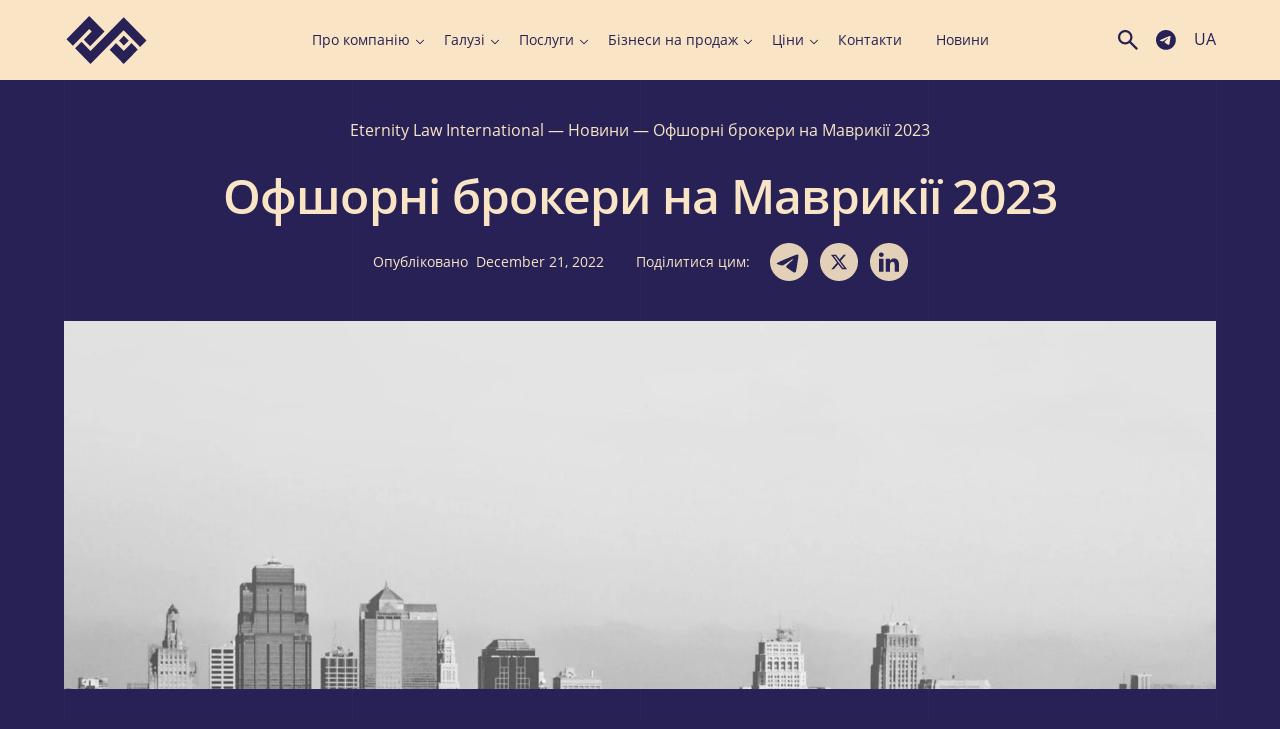

--- FILE ---
content_type: text/html; charset=UTF-8
request_url: https://www.eternitylaw.com/ua/novyny/offshore-broker-mauritius-2023/
body_size: 106129
content:
<!doctype html><html dir="ltr" lang="uk-UA" prefix="og: https://ogp.me/ns#"<head><meta charset="UTF-8"><meta name="viewport" content="width=device-width, initial-scale=1.0"><meta name="google-site-verification" content="hEE5gr8O7GXXqduWp8FNoNrAMDQTY-21_X1FijyqbEU" /><meta name="p:domain_verify" content="c8faadf2330eaa8b00460192cec48fa2"/> <script src="https://unpkg.com/alpinejs@3.13.8/dist/cdn.min.js" defer></script> <script src="[data-uri]" defer></script> <script src="[data-uri]" defer></script> <title>Офшорні брокери на Маврикії 2023 | Eternity Law International</title><style>img:is([sizes="auto" i],[sizes^="auto," i]){contain-intrinsic-size:3000px 1500px}</style><meta name="description" content="Якими характеристиками повинен володіти форекс-брокер на Маврикії? ✅ Найкращі брокери Forex на Маврикії 2023 ✅ Отримати консультацію" /><meta name="robots" content="max-image-preview:large" /><meta name="author" content="m.mogolivec"/><meta name="google-site-verification" content="hEE5gr8O7GXXqduWp8FNoNrAMDQTY-21_X1FijyqbEU" /><link rel="canonical" href="https://www.eternitylaw.com/ua/novyny/offshore-broker-mauritius-2023/" /><meta name="generator" content="All in One SEO Pro (AIOSEO) 4.9.1.1" /><meta property="og:locale" content="uk_UA" /><meta property="og:site_name" content="Eternity Law International | ✍Реєстрація та обслуговування компаній в будь-якій країні світу, включаючи офшорні зони ⏩Телефонуйте ☎ + 38 (094) 712-03-54 -е-mail: office@eternitylaw.com" /><meta property="og:type" content="article" /><meta property="og:title" content="Офшорні брокери на Маврикії 2023 | Eternity Law International" /><meta property="og:description" content="Якими характеристиками повинен володіти форекс-брокер на Маврикії? ✅ Найкращі брокери Forex на Маврикії 2023 ✅ Отримати консультацію" /><meta property="og:url" content="https://www.eternitylaw.com/ua/novyny/offshore-broker-mauritius-2023/" /><meta property="og:image" content="https://www.eternitylaw.com/wp-content/uploads/2022/11/Frame-1.jpg" /><meta property="og:image:secure_url" content="https://www.eternitylaw.com/wp-content/uploads/2022/11/Frame-1.jpg" /><meta property="og:image:width" content="1200" /><meta property="og:image:height" content="630" /><meta property="article:section" content="Новини" /><meta property="article:tag" content="новини" /><meta property="article:published_time" content="2022-12-21T14:21:57+00:00" /><meta property="article:modified_time" content="2023-07-13T14:31:43+00:00" /><meta property="article:publisher" content="https://www.facebook.com/eternity.law.international/" /><meta name="twitter:card" content="summary_large_image" /><meta name="twitter:site" content="@EternityLawInt" /><meta name="twitter:title" content="Офшорні брокери на Маврикії 2023 | Eternity Law International" /><meta name="twitter:description" content="Якими характеристиками повинен володіти форекс-брокер на Маврикії? ✅ Найкращі брокери Forex на Маврикії 2023 ✅ Отримати консультацію" /><meta name="twitter:creator" content="@EternityLawInt" /><meta name="twitter:image" content="https://www.eternitylaw.com/wp-content/uploads/2022/11/Frame-1.jpg" /><meta name="twitter:label1" content="Written by" /><meta name="twitter:data1" content="m.mogolivec" /><meta name="twitter:label2" content="Est. reading time" /><meta name="twitter:data2" content="1 minute" /> <script type="application/ld+json" class="aioseo-schema">{"@context":"https:\/\/schema.org","@graph":[{"@type":"Article","@id":"https:\/\/www.eternitylaw.com\/ua\/novyny\/offshore-broker-mauritius-2023\/#article","name":"\u041e\u0444\u0448\u043e\u0440\u043d\u0456 \u0431\u0440\u043e\u043a\u0435\u0440\u0438 \u043d\u0430 \u041c\u0430\u0432\u0440\u0438\u043a\u0456\u0457 2023 | Eternity Law International","headline":"\u041e\u0444\u0448\u043e\u0440\u043d\u0456 \u0431\u0440\u043e\u043a\u0435\u0440\u0438 \u043d\u0430 \u041c\u0430\u0432\u0440\u0438\u043a\u0456\u0457 2023","author":{"@id":"https:\/\/www.eternitylaw.com\/ua\/author\/m-mogolivec\/#author"},"publisher":{"@id":"https:\/\/www.eternitylaw.com\/#organization"},"image":{"@type":"ImageObject","url":"https:\/\/www.eternitylaw.com\/wp-content\/uploads\/2022\/12\/skyscrapers-g498e3ee49_1920.jpg","width":1700,"height":1133},"datePublished":"2022-12-21T17:21:57+03:00","dateModified":"2023-07-13T17:31:43+03:00","inLanguage":"uk-UA","mainEntityOfPage":{"@id":"https:\/\/www.eternitylaw.com\/ua\/novyny\/offshore-broker-mauritius-2023\/#webpage"},"isPartOf":{"@id":"https:\/\/www.eternitylaw.com\/ua\/novyny\/offshore-broker-mauritius-2023\/#webpage"},"articleSection":"\u041d\u043e\u0432\u0438\u043d\u0438, \u0423\u043a\u0440\u0430\u0457\u043d\u0441\u044c\u043a\u0430, pll_63a315013dccf"},{"@type":"BreadcrumbList","@id":"https:\/\/www.eternitylaw.com\/ua\/novyny\/offshore-broker-mauritius-2023\/#breadcrumblist","itemListElement":[{"@type":"ListItem","@id":"https:\/\/www.eternitylaw.com#listItem","position":1,"name":"Eternity Law International","item":"https:\/\/www.eternitylaw.com","nextItem":{"@type":"ListItem","@id":"https:\/\/www.eternitylaw.com\/ua\/novyny\/#listItem","name":"\u041d\u043e\u0432\u0438\u043d\u0438"}},{"@type":"ListItem","@id":"https:\/\/www.eternitylaw.com\/ua\/novyny\/#listItem","position":2,"name":"\u041d\u043e\u0432\u0438\u043d\u0438","item":"https:\/\/www.eternitylaw.com\/ua\/novyny\/","nextItem":{"@type":"ListItem","@id":"https:\/\/www.eternitylaw.com\/ua\/novyny\/offshore-broker-mauritius-2023\/#listItem","name":"\u041e\u0444\u0448\u043e\u0440\u043d\u0456 \u0431\u0440\u043e\u043a\u0435\u0440\u0438 \u043d\u0430 \u041c\u0430\u0432\u0440\u0438\u043a\u0456\u0457 2023"},"previousItem":{"@type":"ListItem","@id":"https:\/\/www.eternitylaw.com#listItem","name":"Eternity Law International"}},{"@type":"ListItem","@id":"https:\/\/www.eternitylaw.com\/ua\/novyny\/offshore-broker-mauritius-2023\/#listItem","position":3,"name":"\u041e\u0444\u0448\u043e\u0440\u043d\u0456 \u0431\u0440\u043e\u043a\u0435\u0440\u0438 \u043d\u0430 \u041c\u0430\u0432\u0440\u0438\u043a\u0456\u0457 2023","previousItem":{"@type":"ListItem","@id":"https:\/\/www.eternitylaw.com\/ua\/novyny\/#listItem","name":"\u041d\u043e\u0432\u0438\u043d\u0438"}}]},{"@type":"Organization","@id":"https:\/\/www.eternitylaw.com\/#organization","name":"Eternity Law International","description":"\u270d\u0420\u0435\u0454\u0441\u0442\u0440\u0430\u0446\u0456\u044f \u0442\u0430 \u043e\u0431\u0441\u043b\u0443\u0433\u043e\u0432\u0443\u0432\u0430\u043d\u043d\u044f \u043a\u043e\u043c\u043f\u0430\u043d\u0456\u0439 \u0432 \u0431\u0443\u0434\u044c-\u044f\u043a\u0456\u0439 \u043a\u0440\u0430\u0457\u043d\u0456 \u0441\u0432\u0456\u0442\u0443, \u0432\u043a\u043b\u044e\u0447\u0430\u044e\u0447\u0438 \u043e\u0444\u0448\u043e\u0440\u043d\u0456 \u0437\u043e\u043d\u0438 \u23e9\u0422\u0435\u043b\u0435\u0444\u043e\u043d\u0443\u0439\u0442\u0435 \u260e + 38 (094) 712-03-54 -\u0435-mail: office@eternitylaw.com","url":"https:\/\/www.eternitylaw.com\/","telephone":"+18886470540","logo":{"@type":"ImageObject","url":"https:\/\/www.eternitylaw.com\/wp-content\/uploads\/2023\/01\/logo_eli.svg","@id":"https:\/\/www.eternitylaw.com\/ua\/novyny\/offshore-broker-mauritius-2023\/#organizationLogo","width":280,"height":168},"image":{"@id":"https:\/\/www.eternitylaw.com\/ua\/novyny\/offshore-broker-mauritius-2023\/#organizationLogo"},"sameAs":["https:\/\/www.facebook.com\/eternity.law.international\/","https:\/\/twitter.com\/EternityLawInt","https:\/\/www.linkedin.com\/company\/eternitylawinternational\/mycompany\/?viewAsMember=true"]},{"@type":"Person","@id":"https:\/\/www.eternitylaw.com\/ua\/author\/m-mogolivec\/#author","url":"https:\/\/www.eternitylaw.com\/ua\/author\/m-mogolivec\/","name":"m.mogolivec"},{"@type":"WebPage","@id":"https:\/\/www.eternitylaw.com\/ua\/novyny\/offshore-broker-mauritius-2023\/#webpage","url":"https:\/\/www.eternitylaw.com\/ua\/novyny\/offshore-broker-mauritius-2023\/","name":"\u041e\u0444\u0448\u043e\u0440\u043d\u0456 \u0431\u0440\u043e\u043a\u0435\u0440\u0438 \u043d\u0430 \u041c\u0430\u0432\u0440\u0438\u043a\u0456\u0457 2023 | Eternity Law International","description":"\u042f\u043a\u0438\u043c\u0438 \u0445\u0430\u0440\u0430\u043a\u0442\u0435\u0440\u0438\u0441\u0442\u0438\u043a\u0430\u043c\u0438 \u043f\u043e\u0432\u0438\u043d\u0435\u043d \u0432\u043e\u043b\u043e\u0434\u0456\u0442\u0438 \u0444\u043e\u0440\u0435\u043a\u0441-\u0431\u0440\u043e\u043a\u0435\u0440 \u043d\u0430 \u041c\u0430\u0432\u0440\u0438\u043a\u0456\u0457? \u2705 \u041d\u0430\u0439\u043a\u0440\u0430\u0449\u0456 \u0431\u0440\u043e\u043a\u0435\u0440\u0438 Forex \u043d\u0430 \u041c\u0430\u0432\u0440\u0438\u043a\u0456\u0457 2023 \u2705 \u041e\u0442\u0440\u0438\u043c\u0430\u0442\u0438 \u043a\u043e\u043d\u0441\u0443\u043b\u044c\u0442\u0430\u0446\u0456\u044e","inLanguage":"uk-UA","isPartOf":{"@id":"https:\/\/www.eternitylaw.com\/#website"},"breadcrumb":{"@id":"https:\/\/www.eternitylaw.com\/ua\/novyny\/offshore-broker-mauritius-2023\/#breadcrumblist"},"author":{"@id":"https:\/\/www.eternitylaw.com\/ua\/author\/m-mogolivec\/#author"},"creator":{"@id":"https:\/\/www.eternitylaw.com\/ua\/author\/m-mogolivec\/#author"},"image":{"@type":"ImageObject","url":"https:\/\/www.eternitylaw.com\/wp-content\/uploads\/2022\/12\/skyscrapers-g498e3ee49_1920.jpg","@id":"https:\/\/www.eternitylaw.com\/ua\/novyny\/offshore-broker-mauritius-2023\/#mainImage","width":1700,"height":1133},"primaryImageOfPage":{"@id":"https:\/\/www.eternitylaw.com\/ua\/novyny\/offshore-broker-mauritius-2023\/#mainImage"},"datePublished":"2022-12-21T17:21:57+03:00","dateModified":"2023-07-13T17:31:43+03:00"},{"@type":"WebSite","@id":"https:\/\/www.eternitylaw.com\/#website","url":"https:\/\/www.eternitylaw.com\/","name":"Eternity Law International","alternateName":"ELI","description":"\u270d\u0420\u0435\u0454\u0441\u0442\u0440\u0430\u0446\u0456\u044f \u0442\u0430 \u043e\u0431\u0441\u043b\u0443\u0433\u043e\u0432\u0443\u0432\u0430\u043d\u043d\u044f \u043a\u043e\u043c\u043f\u0430\u043d\u0456\u0439 \u0432 \u0431\u0443\u0434\u044c-\u044f\u043a\u0456\u0439 \u043a\u0440\u0430\u0457\u043d\u0456 \u0441\u0432\u0456\u0442\u0443, \u0432\u043a\u043b\u044e\u0447\u0430\u044e\u0447\u0438 \u043e\u0444\u0448\u043e\u0440\u043d\u0456 \u0437\u043e\u043d\u0438 \u23e9\u0422\u0435\u043b\u0435\u0444\u043e\u043d\u0443\u0439\u0442\u0435 \u260e + 38 (094) 712-03-54 -\u0435-mail: office@eternitylaw.com","inLanguage":"uk-UA","publisher":{"@id":"https:\/\/www.eternitylaw.com\/#organization"}}]}</script> <link rel="alternate" href="https://www.eternitylaw.com/news/offshore-broker-mauritius-2023/" hreflang="en" /><link rel="alternate" href="https://www.eternitylaw.com/ru/novosti/offshore-broker-mauritius-2023/" hreflang="ru" /><link rel="alternate" href="https://www.eternitylaw.com/de/nachrichten/offshore-makler-mauritius-2023/" hreflang="de" /><link rel="alternate" href="https://www.eternitylaw.com/ua/novyny/offshore-broker-mauritius-2023/" hreflang="uk" /><link rel="alternate" href="https://www.eternitylaw.com/es/noticias/brokeres-offshore-en-mauricio-2023/" hreflang="es" /><link rel='dns-prefetch' href='//cdnjs.cloudflare.com' /><link rel='dns-prefetch' href='//cdn.jsdelivr.net' /> <script src="[data-uri]" defer></script> <style id='wp-emoji-styles-inline-css'>img.wp-smiley,img.emoji{display:inline!important;border:none!important;box-shadow:none!important;height:1em!important;width:1em!important;margin:0 0.07em!important;vertical-align:-0.1em!important;background:none!important;padding:0!important}</style><link data-optimized="1" rel='stylesheet' id='wp-block-library-css' href='https://www.eternitylaw.com/wp-content/litespeed/css/adf134e3572d3746d262b7114f96b894.css?ver=c7b64' media='all' /><link data-optimized="1" rel='stylesheet' id='aioseo/css/src/vue/standalone/blocks/table-of-contents/global.scss-css' href='https://www.eternitylaw.com/wp-content/litespeed/css/8dad75d5abac4ce07110d89d308b8f6e.css?ver=f8c68' media='all' /><link data-optimized="1" rel='stylesheet' id='aioseo/css/src/vue/standalone/blocks/pro/recipe/global.scss-css' href='https://www.eternitylaw.com/wp-content/litespeed/css/8b0170acaa97de54d90257effcccf971.css?ver=88719' media='all' /><link data-optimized="1" rel='stylesheet' id='aioseo/css/src/vue/standalone/blocks/pro/product/global.scss-css' href='https://www.eternitylaw.com/wp-content/litespeed/css/48831241612c0dd7dc6dabfcb5e5915b.css?ver=f2a49' media='all' /><style id='global-styles-inline-css'>:root{--wp--preset--aspect-ratio--square:1;--wp--preset--aspect-ratio--4-3:4/3;--wp--preset--aspect-ratio--3-4:3/4;--wp--preset--aspect-ratio--3-2:3/2;--wp--preset--aspect-ratio--2-3:2/3;--wp--preset--aspect-ratio--16-9:16/9;--wp--preset--aspect-ratio--9-16:9/16;--wp--preset--color--black:#000000;--wp--preset--color--cyan-bluish-gray:#abb8c3;--wp--preset--color--white:#ffffff;--wp--preset--color--pale-pink:#f78da7;--wp--preset--color--vivid-red:#cf2e2e;--wp--preset--color--luminous-vivid-orange:#ff6900;--wp--preset--color--luminous-vivid-amber:#fcb900;--wp--preset--color--light-green-cyan:#7bdcb5;--wp--preset--color--vivid-green-cyan:#00d084;--wp--preset--color--pale-cyan-blue:#8ed1fc;--wp--preset--color--vivid-cyan-blue:#0693e3;--wp--preset--color--vivid-purple:#9b51e0;--wp--preset--color--primary:#272155;--wp--preset--color--secondary:#F9E5C5;--wp--preset--gradient--vivid-cyan-blue-to-vivid-purple:linear-gradient(135deg,rgba(6,147,227,1) 0%,rgb(155,81,224) 100%);--wp--preset--gradient--light-green-cyan-to-vivid-green-cyan:linear-gradient(135deg,rgb(122,220,180) 0%,rgb(0,208,130) 100%);--wp--preset--gradient--luminous-vivid-amber-to-luminous-vivid-orange:linear-gradient(135deg,rgba(252,185,0,1) 0%,rgba(255,105,0,1) 100%);--wp--preset--gradient--luminous-vivid-orange-to-vivid-red:linear-gradient(135deg,rgba(255,105,0,1) 0%,rgb(207,46,46) 100%);--wp--preset--gradient--very-light-gray-to-cyan-bluish-gray:linear-gradient(135deg,rgb(238,238,238) 0%,rgb(169,184,195) 100%);--wp--preset--gradient--cool-to-warm-spectrum:linear-gradient(135deg,rgb(74,234,220) 0%,rgb(151,120,209) 20%,rgb(207,42,186) 40%,rgb(238,44,130) 60%,rgb(251,105,98) 80%,rgb(254,248,76) 100%);--wp--preset--gradient--blush-light-purple:linear-gradient(135deg,rgb(255,206,236) 0%,rgb(152,150,240) 100%);--wp--preset--gradient--blush-bordeaux:linear-gradient(135deg,rgb(254,205,165) 0%,rgb(254,45,45) 50%,rgb(107,0,62) 100%);--wp--preset--gradient--luminous-dusk:linear-gradient(135deg,rgb(255,203,112) 0%,rgb(199,81,192) 50%,rgb(65,88,208) 100%);--wp--preset--gradient--pale-ocean:linear-gradient(135deg,rgb(255,245,203) 0%,rgb(182,227,212) 50%,rgb(51,167,181) 100%);--wp--preset--gradient--electric-grass:linear-gradient(135deg,rgb(202,248,128) 0%,rgb(113,206,126) 100%);--wp--preset--gradient--midnight:linear-gradient(135deg,rgb(2,3,129) 0%,rgb(40,116,252) 100%);--wp--preset--font-size--small:13px;--wp--preset--font-size--medium:20px;--wp--preset--font-size--large:36px;--wp--preset--font-size--x-large:42px;--wp--preset--font-size--12:12px;--wp--preset--font-size--14:14px;--wp--preset--font-size--16:16px;--wp--preset--font-size--18:18px;--wp--preset--font-size--21:21px;--wp--preset--font-size--24:24px;--wp--preset--font-size--28:28px;--wp--preset--font-size--32:32px;--wp--preset--font-size--36:36px;--wp--preset--font-size--40:40px;--wp--preset--font-size--48:48px;--wp--preset--font-size--56:56px;--wp--preset--font-size--64:64px;--wp--preset--font-size--72:72px;--wp--preset--font-size--96:96px;--wp--preset--font-size--120:120px;--wp--preset--font-size--200:200px;--wp--preset--spacing--20:0.44rem;--wp--preset--spacing--30:0.67rem;--wp--preset--spacing--40:1rem;--wp--preset--spacing--50:1.5rem;--wp--preset--spacing--60:2.25rem;--wp--preset--spacing--70:3.38rem;--wp--preset--spacing--80:5.06rem;--wp--preset--shadow--natural:6px 6px 9px rgba(0, 0, 0, 0.2);--wp--preset--shadow--deep:12px 12px 50px rgba(0, 0, 0, 0.4);--wp--preset--shadow--sharp:6px 6px 0px rgba(0, 0, 0, 0.2);--wp--preset--shadow--outlined:6px 6px 0px -3px rgba(255, 255, 255, 1), 6px 6px rgba(0, 0, 0, 1);--wp--preset--shadow--crisp:6px 6px 0px rgba(0, 0, 0, 1)}:where(body){margin:0}.wp-site-blocks>.alignleft{float:left;margin-right:2em}.wp-site-blocks>.alignright{float:right;margin-left:2em}.wp-site-blocks>.aligncenter{justify-content:center;margin-left:auto;margin-right:auto}:where(.is-layout-flex){gap:.5em}:where(.is-layout-grid){gap:.5em}.is-layout-flow>.alignleft{float:left;margin-inline-start:0;margin-inline-end:2em}.is-layout-flow>.alignright{float:right;margin-inline-start:2em;margin-inline-end:0}.is-layout-flow>.aligncenter{margin-left:auto!important;margin-right:auto!important}.is-layout-constrained>.alignleft{float:left;margin-inline-start:0;margin-inline-end:2em}.is-layout-constrained>.alignright{float:right;margin-inline-start:2em;margin-inline-end:0}.is-layout-constrained>.aligncenter{margin-left:auto!important;margin-right:auto!important}.is-layout-constrained>:where(:not(.alignleft):not(.alignright):not(.alignfull)){margin-left:auto!important;margin-right:auto!important}body .is-layout-flex{display:flex}.is-layout-flex{flex-wrap:wrap;align-items:center}.is-layout-flex>:is(*,div){margin:0}body .is-layout-grid{display:grid}.is-layout-grid>:is(*,div){margin:0}body{padding-top:0;padding-right:0;padding-bottom:0;padding-left:0}a:where(:not(.wp-element-button)){text-decoration:underline}:root :where(.wp-element-button,.wp-block-button__link){background-color:#32373c;border-width:0;color:#fff;font-family:inherit;font-size:inherit;line-height:inherit;padding:calc(0.667em + 2px) calc(1.333em + 2px);text-decoration:none}.has-black-color{color:var(--wp--preset--color--black)!important}.has-cyan-bluish-gray-color{color:var(--wp--preset--color--cyan-bluish-gray)!important}.has-white-color{color:var(--wp--preset--color--white)!important}.has-pale-pink-color{color:var(--wp--preset--color--pale-pink)!important}.has-vivid-red-color{color:var(--wp--preset--color--vivid-red)!important}.has-luminous-vivid-orange-color{color:var(--wp--preset--color--luminous-vivid-orange)!important}.has-luminous-vivid-amber-color{color:var(--wp--preset--color--luminous-vivid-amber)!important}.has-light-green-cyan-color{color:var(--wp--preset--color--light-green-cyan)!important}.has-vivid-green-cyan-color{color:var(--wp--preset--color--vivid-green-cyan)!important}.has-pale-cyan-blue-color{color:var(--wp--preset--color--pale-cyan-blue)!important}.has-vivid-cyan-blue-color{color:var(--wp--preset--color--vivid-cyan-blue)!important}.has-vivid-purple-color{color:var(--wp--preset--color--vivid-purple)!important}.has-primary-color{color:var(--wp--preset--color--primary)!important}.has-secondary-color{color:var(--wp--preset--color--secondary)!important}.has-black-background-color{background-color:var(--wp--preset--color--black)!important}.has-cyan-bluish-gray-background-color{background-color:var(--wp--preset--color--cyan-bluish-gray)!important}.has-white-background-color{background-color:var(--wp--preset--color--white)!important}.has-pale-pink-background-color{background-color:var(--wp--preset--color--pale-pink)!important}.has-vivid-red-background-color{background-color:var(--wp--preset--color--vivid-red)!important}.has-luminous-vivid-orange-background-color{background-color:var(--wp--preset--color--luminous-vivid-orange)!important}.has-luminous-vivid-amber-background-color{background-color:var(--wp--preset--color--luminous-vivid-amber)!important}.has-light-green-cyan-background-color{background-color:var(--wp--preset--color--light-green-cyan)!important}.has-vivid-green-cyan-background-color{background-color:var(--wp--preset--color--vivid-green-cyan)!important}.has-pale-cyan-blue-background-color{background-color:var(--wp--preset--color--pale-cyan-blue)!important}.has-vivid-cyan-blue-background-color{background-color:var(--wp--preset--color--vivid-cyan-blue)!important}.has-vivid-purple-background-color{background-color:var(--wp--preset--color--vivid-purple)!important}.has-primary-background-color{background-color:var(--wp--preset--color--primary)!important}.has-secondary-background-color{background-color:var(--wp--preset--color--secondary)!important}.has-black-border-color{border-color:var(--wp--preset--color--black)!important}.has-cyan-bluish-gray-border-color{border-color:var(--wp--preset--color--cyan-bluish-gray)!important}.has-white-border-color{border-color:var(--wp--preset--color--white)!important}.has-pale-pink-border-color{border-color:var(--wp--preset--color--pale-pink)!important}.has-vivid-red-border-color{border-color:var(--wp--preset--color--vivid-red)!important}.has-luminous-vivid-orange-border-color{border-color:var(--wp--preset--color--luminous-vivid-orange)!important}.has-luminous-vivid-amber-border-color{border-color:var(--wp--preset--color--luminous-vivid-amber)!important}.has-light-green-cyan-border-color{border-color:var(--wp--preset--color--light-green-cyan)!important}.has-vivid-green-cyan-border-color{border-color:var(--wp--preset--color--vivid-green-cyan)!important}.has-pale-cyan-blue-border-color{border-color:var(--wp--preset--color--pale-cyan-blue)!important}.has-vivid-cyan-blue-border-color{border-color:var(--wp--preset--color--vivid-cyan-blue)!important}.has-vivid-purple-border-color{border-color:var(--wp--preset--color--vivid-purple)!important}.has-primary-border-color{border-color:var(--wp--preset--color--primary)!important}.has-secondary-border-color{border-color:var(--wp--preset--color--secondary)!important}.has-vivid-cyan-blue-to-vivid-purple-gradient-background{background:var(--wp--preset--gradient--vivid-cyan-blue-to-vivid-purple)!important}.has-light-green-cyan-to-vivid-green-cyan-gradient-background{background:var(--wp--preset--gradient--light-green-cyan-to-vivid-green-cyan)!important}.has-luminous-vivid-amber-to-luminous-vivid-orange-gradient-background{background:var(--wp--preset--gradient--luminous-vivid-amber-to-luminous-vivid-orange)!important}.has-luminous-vivid-orange-to-vivid-red-gradient-background{background:var(--wp--preset--gradient--luminous-vivid-orange-to-vivid-red)!important}.has-very-light-gray-to-cyan-bluish-gray-gradient-background{background:var(--wp--preset--gradient--very-light-gray-to-cyan-bluish-gray)!important}.has-cool-to-warm-spectrum-gradient-background{background:var(--wp--preset--gradient--cool-to-warm-spectrum)!important}.has-blush-light-purple-gradient-background{background:var(--wp--preset--gradient--blush-light-purple)!important}.has-blush-bordeaux-gradient-background{background:var(--wp--preset--gradient--blush-bordeaux)!important}.has-luminous-dusk-gradient-background{background:var(--wp--preset--gradient--luminous-dusk)!important}.has-pale-ocean-gradient-background{background:var(--wp--preset--gradient--pale-ocean)!important}.has-electric-grass-gradient-background{background:var(--wp--preset--gradient--electric-grass)!important}.has-midnight-gradient-background{background:var(--wp--preset--gradient--midnight)!important}.has-small-font-size{font-size:var(--wp--preset--font-size--small)!important}.has-medium-font-size{font-size:var(--wp--preset--font-size--medium)!important}.has-large-font-size{font-size:var(--wp--preset--font-size--large)!important}.has-x-large-font-size{font-size:var(--wp--preset--font-size--x-large)!important}.has-12-font-size{font-size:var(--wp--preset--font-size--12)!important}.has-14-font-size{font-size:var(--wp--preset--font-size--14)!important}.has-16-font-size{font-size:var(--wp--preset--font-size--16)!important}.has-18-font-size{font-size:var(--wp--preset--font-size--18)!important}.has-21-font-size{font-size:var(--wp--preset--font-size--21)!important}.has-24-font-size{font-size:var(--wp--preset--font-size--24)!important}.has-28-font-size{font-size:var(--wp--preset--font-size--28)!important}.has-32-font-size{font-size:var(--wp--preset--font-size--32)!important}.has-36-font-size{font-size:var(--wp--preset--font-size--36)!important}.has-40-font-size{font-size:var(--wp--preset--font-size--40)!important}.has-48-font-size{font-size:var(--wp--preset--font-size--48)!important}.has-56-font-size{font-size:var(--wp--preset--font-size--56)!important}.has-64-font-size{font-size:var(--wp--preset--font-size--64)!important}.has-72-font-size{font-size:var(--wp--preset--font-size--72)!important}.has-96-font-size{font-size:var(--wp--preset--font-size--96)!important}.has-120-font-size{font-size:var(--wp--preset--font-size--120)!important}.has-200-font-size{font-size:var(--wp--preset--font-size--200)!important}:where(.wp-block-post-template.is-layout-flex){gap:1.25em}:where(.wp-block-post-template.is-layout-grid){gap:1.25em}:where(.wp-block-columns.is-layout-flex){gap:2em}:where(.wp-block-columns.is-layout-grid){gap:2em}:root :where(.wp-block-pullquote){font-size:1.5em;line-height:1.6}</style><link data-optimized="1" rel='stylesheet' id='eli-style-css' href='https://www.eternitylaw.com/wp-content/litespeed/css/72cea44cec1453942010c550a857ff7e.css?ver=02197' media='all' /><link data-optimized="1" rel='stylesheet' id='eli-old-css-css' href='https://www.eternitylaw.com/wp-content/litespeed/css/2488b0adc41a677d4a3d0476ecf1f4d1.css?ver=04aa9' media='all' /><link data-optimized="1" rel='stylesheet' id='eli-app-css-css' href='https://www.eternitylaw.com/wp-content/litespeed/css/ab3a9346e9da7240e8df7ce072e6790e.css?ver=06b9d' media='all' /><link data-optimized="1" rel='stylesheet' id='eli-slick-css-css' href='https://www.eternitylaw.com/wp-content/litespeed/css/52b4076b0bf2f7530e0cf786f57d056c.css?ver=88c36' media='all' /><link data-optimized="1" rel='stylesheet' id='eli-fancybox-css-css' href='https://www.eternitylaw.com/wp-content/litespeed/css/3bf6b595d9e9fb178d12bcf8a760ca7f.css?ver=0ca7f' media='all' /><link data-optimized="1" rel='stylesheet' id='eli-custom-css-css' href='https://www.eternitylaw.com/wp-content/litespeed/css/dcb450255178a8a1b61ab8de9229d426.css?ver=00018' media='all' /> <script src="https://cdnjs.cloudflare.com/ajax/libs/jquery/3.6.4/jquery.min.js?ver=6.8.3" id="jquery-js"></script> <script data-optimized="1" src="https://www.eternitylaw.com/wp-content/litespeed/js/8dac6581211c58877b274e8be89aea0f.js?ver=ddaea" id="eli-slick-js" defer data-deferred="1"></script> <script src="https://cdn.jsdelivr.net/npm/@fancyapps/ui@5.0/dist/fancybox/fancybox.umd.js?ver=6.8.3" id="eli-fancybox-js" defer data-deferred="1"></script> <script data-optimized="1" src="https://www.eternitylaw.com/wp-content/litespeed/js/4cd95080bf87f850a5f6f08bdd032457.js?ver=e4434" id="eli-main-js" defer data-deferred="1"></script> <script type="text/javascript" src="[data-uri]" defer></script><link rel="apple-touch-icon" sizes="180x180" href="/wp-content/uploads/fbrfg/apple-touch-icon.png"><link rel="icon" type="image/png" sizes="32x32" href="/wp-content/uploads/fbrfg/favicon-32x32.png"><link rel="icon" type="image/png" sizes="194x194" href="/wp-content/uploads/fbrfg/favicon-194x194.png"><link rel="icon" type="image/png" sizes="192x192" href="/wp-content/uploads/fbrfg/android-chrome-192x192.png"><link rel="icon" type="image/png" sizes="16x16" href="/wp-content/uploads/fbrfg/favicon-16x16.png"><link rel="manifest" href="/wp-content/uploads/fbrfg/site.webmanifest"><link rel="mask-icon" href="/wp-content/uploads/fbrfg/safari-pinned-tab.svg" color="#272155"><link rel="shortcut icon" href="/wp-content/uploads/fbrfg/favicon.ico"><meta name="apple-mobile-web-app-title" content="Eternity Law International"><meta name="application-name" content="Eternity Law International"><meta name="msapplication-TileColor" content="#f9e5c5"><meta name="msapplication-TileImage" content="/wp-content/uploads/fbrfg/mstile-144x144.png"><meta name="msapplication-config" content="/wp-content/uploads/fbrfg/browserconfig.xml"><meta name="theme-color" content="#f9e5c5"><link rel="icon" href="https://www.eternitylaw.com/wp-content/uploads/2020/09/cropped-logo-1-32x32.png" sizes="32x32" /><link rel="icon" href="https://www.eternitylaw.com/wp-content/uploads/2020/09/cropped-logo-1-192x192.png" sizes="192x192" /><link rel="apple-touch-icon" href="https://www.eternitylaw.com/wp-content/uploads/2020/09/cropped-logo-1-180x180.png" /><meta name="msapplication-TileImage" content="https://www.eternitylaw.com/wp-content/uploads/2020/09/cropped-logo-1-270x270.png" /><style>a:where(:not(.wp-element-button)){text-decoration:none}</style> <script>(function(w,d,s,l,i){w[l]=w[l]||[];w[l].push({'gtm.start':
                new Date().getTime(),event:'gtm.js'});var f=d.getElementsByTagName(s)[0],
            j=d.createElement(s),dl=l!='dataLayer'?'&l='+l:'';j.async=true;j.src=
            'https://www.googletagmanager.com/gtm.js?id='+i+dl;f.parentNode.insertBefore(j,f);
        })(window,document,'script','dataLayer','GTM-5KPZJ5P');</script>  <script src="[data-uri]" defer></script> <script id="mcjs" src="[data-uri]" defer></script>  <script id="cookieyes" type="text/javascript" src="https://cdn-cookieyes.com/client_data/7a382d8abb87222ce5a7e449/script.js" defer data-deferred="1"></script> </head><body class="wp-singular post-template-default single single-post postid-58388 single-format-standard wp-custom-logo wp-theme-eternitylaw" x-data="{ show_search: false, open: false }" :class="{'overflow-visible': !open, 'overflow-visible': !show_search }"><noscript><iframe src="https://www.googletagmanager.com/ns.html?id=GTM-5KPZJ5P"
height="0" width="0" style="display:none;visibility:hidden"></iframe></noscript>
<style>.wrap__nav-menu .sub-menu .has-child{margin-right:0!important}</style><div class="hidden">
<svg xmlns="http://www.w3.org/2000/svg">
<symbol viewBox="0 0 24 24" id="eli-telegram">
<path d="M11.931 2C6.4491 2 2 6.4491 2 11.931C2 17.413 6.4491 21.8621 11.931 21.8621C17.413 21.8621 21.8621 17.413 21.8621 11.931C21.8621 6.4491 17.413 2 11.931 2ZM16.539 8.7531C16.3901 10.3222 15.7446 14.1357 15.4168 15.8935C15.2778 16.6383 14.9997 16.8866 14.7415 16.9164C14.1655 16.9661 13.7286 16.539 13.1724 16.1716C12.2985 15.5956 11.8019 15.2381 10.9578 14.6819C9.97462 14.0364 10.6102 13.6789 11.1763 13.1029C11.3252 12.9539 13.8676 10.64 13.9172 10.4314C13.9241 10.3999 13.9232 10.3671 13.9146 10.3359C13.9059 10.3048 13.8898 10.2762 13.8676 10.2527C13.808 10.203 13.7286 10.2229 13.659 10.2328C13.5697 10.2527 12.1793 11.1763 9.46814 13.0036C9.0709 13.2717 8.71338 13.4108 8.39559 13.4008C8.03807 13.3909 7.36276 13.2022 6.85628 13.0334C6.23062 12.8348 5.744 12.7255 5.78372 12.3779C5.80359 12.1992 6.05186 12.0204 6.51862 11.8317C9.41848 10.5705 11.3451 9.73628 12.3084 9.33903C15.0692 8.18703 15.6353 7.98841 16.0127 7.98841C16.0921 7.98841 16.2808 8.00828 16.4 8.10759C16.4993 8.18703 16.5291 8.29628 16.539 8.37572C16.5291 8.43531 16.549 8.61407 16.539 8.7531V8.7531Z" fill="currentColor"/>
</symbol>
<symbol id="eli-twitter_link" fill-rule="evenodd" clip-rule="evenodd" viewBox="0 0 512 512"><path d="M256 0c141.385 0 256 114.615 256 256S397.385 512 256 512 0 397.385 0 256 114.615 0 256 0z" fill="#f9e5c5"/><path fill="#272155" fill-rule="nonzero" d="M318.64 157.549h33.401l-72.973 83.407 85.85 113.495h-67.222l-52.647-68.836-60.242 68.836h-33.423l78.052-89.212-82.354-107.69h68.924l47.59 62.917 55.044-62.917zm-11.724 176.908h18.51L205.95 176.493h-19.86l120.826 157.964z"/></symbol>
<symbol id="eli-telegram-link" width="38" height="38">
<path  fill="currentColor" d="M38 19c0 10.493-8.507 19-19 19S0 29.493 0 19 8.507 0 19 0s19 8.507 19 19Zm-25.277-1.74c-1.903.83-3.859 1.684-5.647 2.67-.934.683.307 1.167 1.472 1.62.185.072.368.144.54.215.143.044.29.09.437.138 1.295.412 2.739.872 3.996.18 2.065-1.186 4.014-2.558 5.961-3.928.638-.45 1.276-.898 1.918-1.34l.1-.066c.547-.354 1.777-1.15 1.322-.053-1.075 1.176-2.227 2.217-3.385 3.264a73.147 73.147 0 0 0-2.33 2.168c-.665.54-1.357 1.629-.611 2.387 1.718 1.202 3.463 2.376 5.206 3.549l1.701 1.145c.96.766 2.46.147 2.67-1.05l.283-1.653c.52-3.044 1.041-6.088 1.501-9.142.063-.479.134-.958.204-1.437.172-1.162.345-2.325.398-3.492-.138-1.165-1.551-.91-2.338-.647-4.041 1.538-8.042 3.19-12.028 4.87-.451.2-.909.4-1.37.601Z"/>
</symbol>
<symbol id="eli-linkedin-link" width="38" height="38">
<path fill="currentColor" d="M0 19C0 8.507 8.507 0 19 0s19 8.507 19 19-8.507 19-19 19S0 29.493 0 19Zm13.427-3.263H9.121v12.937h4.306V15.737Zm.284-4.002c-.028-1.269-.935-2.235-2.408-2.235-1.473 0-2.436.966-2.436 2.235 0 1.242.934 2.236 2.38 2.236h.027c1.502 0 2.437-.994 2.437-2.236Zm15.245 9.521c0-3.974-2.125-5.823-4.958-5.823-2.286 0-3.31 1.256-3.881 2.136v-1.832H15.81c.057 1.214 0 12.937 0 12.937h4.307V21.45c0-.387.028-.772.142-1.05.31-.772 1.02-1.571 2.209-1.571 1.559 0 2.182 1.186 2.182 2.924v6.922h4.305v-7.418Z"/>
</symbol>
<symbol id="eli-close">
<path fill="currentColor" fill-rule="evenodd" d="M16.767 1.887A1.105 1.105 0 0 0 15.206.324l-6.66 6.66-6.66-6.66A1.105 1.105 0 1 0 .325 1.887l6.66 6.658-6.66 6.659a1.105 1.105 0 1 0 1.563 1.563l6.658-6.66 6.66 6.66a1.105 1.105 0 0 0 1.562-1.563l-6.66-6.659 6.66-6.658Z" clip-rule="evenodd"/>
</symbol>
<symbol viewBox="0 0 24 24" id="eli-whatsapp">
<path fill="currentColor" d="M19.05 4.91A9.816 9.816 0 0 0 12.04 2c-5.46 0-9.91 4.45-9.91 9.91 0 1.75.46 3.45 1.32 4.95L2.05 22l5.25-1.38c1.45.79 3.08 1.21 4.74 1.21 5.46 0 9.91-4.45 9.91-9.91 0-2.65-1.03-5.14-2.9-7.01Zm-7.01 15.24c-1.48 0-2.93-.4-4.2-1.15l-.3-.18-3.12.82.83-3.04-.2-.31a8.264 8.264 0 0 1-1.26-4.38c0-4.54 3.7-8.24 8.24-8.24 2.2 0 4.27.86 5.82 2.42a8.183 8.183 0 0 1 2.41 5.83c.02 4.54-3.68 8.23-8.22 8.23Zm4.52-6.16c-.25-.12-1.47-.72-1.69-.81-.23-.08-.39-.12-.56.12-.17.25-.64.81-.78.97-.14.17-.29.19-.54.06-.25-.12-1.05-.39-1.99-1.23-.74-.66-1.23-1.47-1.38-1.72-.14-.25-.02-.38.11-.51.11-.11.25-.29.37-.43s.17-.25.25-.41c.08-.17.04-.31-.02-.43s-.56-1.34-.76-1.84c-.2-.48-.41-.42-.56-.43h-.48c-.17 0-.43.06-.66.31-.22.25-.86.85-.86 2.07 0 1.22.89 2.4 1.01 2.56.12.17 1.75 2.67 4.23 3.74.59.26 1.05.41 1.41.52.59.19 1.13.16 1.56.1.48-.07 1.47-.6 1.67-1.18.21-.58.21-1.07.14-1.18-.07-.11-.22-.16-.47-.28Z"/>
</symbol>
<symbol id="eli-twitter" viewBox="0 0 72 72">
<switch>
<g>
<path d="M42.5,31.2L66,6h-6L39.8,27.6L24,6H4l24.6,33.6L4,66
h6l21.3-22.8L48,66h20L42.5,31.2z M12.9,10h8l38.1,52h-8L12.9,10z"></path>
</g>
</switch>
</symbol>
<symbol viewBox="0 0 24 24" id="eli-linkedin">
<path d="M20.4701 2H3.53006C3.33964 1.99736 3.15056 2.03225 2.97362 2.10268C2.79669 2.17312 2.63536 2.27772 2.49886 2.41051C2.36235 2.5433 2.25334 2.70168 2.17805 2.87661C2.10276 3.05154 2.06267 3.23958 2.06006 3.43V20.57C2.06267 20.7604 2.10276 20.9485 2.17805 21.1234C2.25334 21.2983 2.36235 21.4567 2.49886 21.5895C2.63536 21.7223 2.79669 21.8269 2.97362 21.8973C3.15056 21.9678 3.33964 22.0026 3.53006 22H20.4701C20.6605 22.0026 20.8496 21.9678 21.0265 21.8973C21.2034 21.8269 21.3648 21.7223 21.5013 21.5895C21.6378 21.4567 21.7468 21.2983 21.8221 21.1234C21.8974 20.9485 21.9375 20.7604 21.9401 20.57V3.43C21.9375 3.23958 21.8974 3.05154 21.8221 2.87661C21.7468 2.70168 21.6378 2.5433 21.5013 2.41051C21.3648 2.27772 21.2034 2.17312 21.0265 2.10268C20.8496 2.03225 20.6605 1.99736 20.4701 2V2ZM8.09006 18.74H5.09006V9.74H8.09006V18.74ZM6.59006 8.48C6.17632 8.48 5.77953 8.31564 5.48697 8.02309C5.19442 7.73053 5.03006 7.33374 5.03006 6.92C5.03006 6.50626 5.19442 6.10947 5.48697 5.81691C5.77953 5.52436 6.17632 5.36 6.59006 5.36C6.80975 5.33509 7.03223 5.35685 7.24293 5.42388C7.45363 5.49091 7.6478 5.60169 7.81272 5.74896C7.97763 5.89623 8.10958 6.07668 8.19993 6.27848C8.29027 6.48029 8.33698 6.6989 8.33698 6.92C8.33698 7.1411 8.29027 7.35971 8.19993 7.56152C8.10958 7.76332 7.97763 7.94377 7.81272 8.09104C7.6478 8.23831 7.45363 8.34909 7.24293 8.41612C7.03223 8.48315 6.80975 8.50492 6.59006 8.48V8.48ZM18.9101 18.74H15.9101V13.91C15.9101 12.7 15.4801 11.91 14.3901 11.91C14.0527 11.9125 13.7242 12.0183 13.4489 12.2132C13.1735 12.4081 12.9645 12.6827 12.8501 13C12.7718 13.235 12.7379 13.4826 12.7501 13.73V18.73H9.75006V9.73H12.7501V11C13.0226 10.5271 13.419 10.1375 13.8965 9.8732C14.374 9.60889 14.9146 9.47985 15.4601 9.5C17.4601 9.5 18.9101 10.79 18.9101 13.56V18.74Z" fill="currentColor"/>
</symbol>
<symbol viewBox="0 0 24 24" id="eli-facebook">
<path d="M12 2.04C6.5 2.04 2 6.53 2 12.06C2 17.06 5.66 21.21 10.44 21.96V14.96H7.9V12.06H10.44V9.85C10.44 7.34 11.93 5.96 14.22 5.96C15.31 5.96 16.45 6.15 16.45 6.15V8.62H15.19C13.95 8.62 13.56 9.39 13.56 10.18V12.06H16.34L15.89 14.96H13.56V21.96C15.9164 21.5878 18.0622 20.3855 19.6099 18.5701C21.1576 16.7546 22.0053 14.4456 22 12.06C22 6.53 17.5 2.04 12 2.04V2.04Z" fill="currentColor"/>
</symbol>
<symbol id="eli-arrow" viewBox="0 0 20 10">
<path fill="currentColor" d="M0 5c0-.34.269-.616.6-.615h17.342l-3.243-3.328a.631.631 0 0 1 0-.876.593.593 0 0 1 .854 0l4.269 4.381a.628.628 0 0 1 0 .876l-4.27 4.38a.593.593 0 0 1-.853 0 .631.631 0 0 1 0-.875l3.243-3.328H.599A.607.607 0 0 1 0 5Z"/>
</symbol>
<symbol id="lang" width="24" height="24" viewBox="0 0 24 24" fill="none">
<path d="M12 21C16.9706 21 21 16.9706 21 12C21 7.02944 16.9706 3 12 3C7.02944 3 3 7.02944 3 12C3 16.9706 7.02944 21 12 21Z" stroke="currentColor" stroke-width="1.5" stroke-linecap="round" stroke-linejoin="round"/>
<path d="M3.5127 9H20.4875" stroke="currentColor" stroke-width="1.5" stroke-linecap="round" stroke-linejoin="round"/>
<path d="M3.5127 15H20.4874" stroke="currentColor" stroke-width="1.5" stroke-linecap="round" stroke-linejoin="round"/>
<path d="M12 20.758C14.0711 20.758 15.75 16.8367 15.75 11.9996C15.75 7.16248 14.0711 3.24121 12 3.24121C9.92893 3.24121 8.25 7.16248 8.25 11.9996C8.25 16.8367 9.92893 20.758 12 20.758Z" stroke="currentColor" stroke-width="1.5" stroke-linecap="round" stroke-linejoin="round"/>
</symbol>
<symbol id="eli-search" width="20" height="20" viewBox="0 0 20 20" fill="none">
<path d="M18.4444 20L11.4444 13C10.8889 13.4444 10.25 13.7963 9.52778 14.0556C8.80556 14.3148 8.03704 14.4444 7.22222 14.4444C5.2037 14.4444 3.49556 13.7456 2.09778 12.3478C0.699259 10.9493 0 9.24074 0 7.22222C0 5.2037 0.699259 3.49519 2.09778 2.09667C3.49556 0.698889 5.2037 0 7.22222 0C9.24074 0 10.9493 0.698889 12.3478 2.09667C13.7456 3.49519 14.4444 5.2037 14.4444 7.22222C14.4444 8.03704 14.3148 8.80556 14.0556 9.52778C13.7963 10.25 13.4444 10.8889 13 11.4444L20 18.4444L18.4444 20ZM7.22222 12.2222C8.61111 12.2222 9.79185 11.7363 10.7644 10.7644C11.7363 9.79185 12.2222 8.61111 12.2222 7.22222C12.2222 5.83333 11.7363 4.65259 10.7644 3.68C9.79185 2.70815 8.61111 2.22222 7.22222 2.22222C5.83333 2.22222 4.65259 2.70815 3.68 3.68C2.70815 4.65259 2.22222 5.83333 2.22222 7.22222C2.22222 8.61111 2.70815 9.79185 3.68 10.7644C4.65259 11.7363 5.83333 12.2222 7.22222 12.2222Z" fill="currentColor"/>
</symbol>
<symbol viewBox="0 0 682.667 682.667" id="eli-bank-for-sale">
<defs style="stroke-width:10">
<clipPath clipPathUnits="userSpaceOnUse" id="a" stroke-width="1" style="stroke-width:10">
<path d="M0 512h512V0H0Z" fill="currentColor" data-original="#000000" style="stroke-width:10"/>
</clipPath>
</defs>
<g clip-path="url(#a)" style="stroke-width:10" transform="matrix(1.33333 0 0 -1.33333 0 682.667)">
<g style="stroke-width:10">
<path d="M0 0c0-7.533 8.973-13.639 20.041-13.639 11.067 0 20.04 6.106 20.04 13.639 0 9.742-8.016 13.638-20.04 17.535C8.016 21.432 0 25.329 0 35.07c0 7.533 8.973 13.639 20.041 13.639 11.067 0 20.04-6.106 20.04-13.639" style="stroke-width:10;stroke-linecap:round;stroke-linejoin:round;stroke-miterlimit:10;stroke-dasharray:none;stroke-opacity:1" fill="none" stroke="currentColor" stroke-linecap="round" stroke-linejoin="round" stroke-miterlimit="10" data-original="#000000" transform="translate(235.96 354.699)"/>
</g>
<g style="stroke-width:10">
<path d="M0 0v-8.907" style="stroke-width:10;stroke-linecap:round;stroke-linejoin:round;stroke-miterlimit:10;stroke-dasharray:none;stroke-opacity:1" fill="none" stroke="currentColor" stroke-linecap="round" stroke-linejoin="round" stroke-miterlimit="10" data-original="#000000" transform="translate(256 412.315)"/>
</g>
<g style="stroke-width:10">
<path d="M0 0v-8.907" style="stroke-width:10;stroke-linecap:round;stroke-linejoin:round;stroke-miterlimit:10;stroke-dasharray:none;stroke-opacity:1" fill="none" stroke="currentColor" stroke-linecap="round" stroke-linejoin="round" stroke-miterlimit="10" data-original="#000000" transform="translate(256 341.06)"/>
</g>
<g style="stroke-width:10">
<path d="M0 0h497" style="stroke-width:10;stroke-linecap:round;stroke-linejoin:round;stroke-miterlimit:10;stroke-dasharray:none;stroke-opacity:1" fill="none" stroke="currentColor" stroke-linecap="round" stroke-linejoin="round" stroke-miterlimit="10" data-original="#000000" transform="translate(7.5 43.573)"/>
</g>
<g style="stroke-width:10">
<path d="M0 0h400.809v-32.064" style="stroke-width:10;stroke-linecap:round;stroke-linejoin:round;stroke-miterlimit:10;stroke-dasharray:none;stroke-opacity:1" fill="none" stroke="currentColor" stroke-linecap="round" stroke-linejoin="round" stroke-miterlimit="10" data-original="#000000" transform="translate(87.659 75.637)"/>
</g>
<g style="stroke-width:10">
<path d="M0 0v32.064h32.066" style="stroke-width:10;stroke-linecap:round;stroke-linejoin:round;stroke-miterlimit:10;stroke-dasharray:none;stroke-opacity:1" fill="none" stroke="currentColor" stroke-linecap="round" stroke-linejoin="round" stroke-miterlimit="10" data-original="#000000" transform="translate(23.532 43.573)"/>
</g>
<g style="stroke-width:10">
<path d="M0 0v32.064h432.871V0" style="stroke-width:10;stroke-linecap:round;stroke-linejoin:round;stroke-miterlimit:10;stroke-dasharray:none;stroke-opacity:1" fill="none" stroke="currentColor" stroke-linecap="round" stroke-linejoin="round" stroke-miterlimit="10" data-original="#000000" transform="translate(39.565 75.637)"/>
</g>
<g style="stroke-width:10">
<path d="M0 0v-160.323" style="stroke-width:10;stroke-linecap:round;stroke-linejoin:round;stroke-miterlimit:10;stroke-dasharray:none;stroke-opacity:1" fill="none" stroke="currentColor" stroke-linecap="round" stroke-linejoin="round" stroke-miterlimit="10" data-original="#000000" transform="translate(55.597 268.024)"/>
</g>
<g style="stroke-width:10">
<path d="M0 0v-32.064h-432.871V0" style="stroke-width:10;stroke-linecap:round;stroke-linejoin:round;stroke-miterlimit:10;stroke-dasharray:none;stroke-opacity:1" fill="none" stroke="currentColor" stroke-linecap="round" stroke-linejoin="round" stroke-miterlimit="10" data-original="#000000" transform="translate(472.435 300.089)"/>
</g>
<g style="stroke-width:10">
<path d="M0 0h-408.826v24.048l240.484 144.29L72.142 24.048V0H32.059" style="stroke-width:10;stroke-linecap:round;stroke-linejoin:round;stroke-miterlimit:10;stroke-dasharray:none;stroke-opacity:1" fill="none" stroke="currentColor" stroke-linecap="round" stroke-linejoin="round" stroke-miterlimit="10" data-original="#000000" transform="translate(424.342 300.089)"/>
</g>
<g style="stroke-width:10">
<path d="M0 0v-160.323" style="stroke-width:10;stroke-linecap:round;stroke-linejoin:round;stroke-miterlimit:10;stroke-dasharray:none;stroke-opacity:1" fill="none" stroke="currentColor" stroke-linecap="round" stroke-linejoin="round" stroke-miterlimit="10" data-original="#000000" transform="translate(103.693 268.024)"/>
</g>
<g style="stroke-width:10">
<path d="M0 0v-160.323" style="stroke-width:10;stroke-linecap:round;stroke-linejoin:round;stroke-miterlimit:10;stroke-dasharray:none;stroke-opacity:1" fill="none" stroke="currentColor" stroke-linecap="round" stroke-linejoin="round" stroke-miterlimit="10" data-original="#000000" transform="translate(151.79 268.024)"/>
</g>
<g style="stroke-width:10">
<path d="M0 0v-160.323" style="stroke-width:10;stroke-linecap:round;stroke-linejoin:round;stroke-miterlimit:10;stroke-dasharray:none;stroke-opacity:1" fill="none" stroke="currentColor" stroke-linecap="round" stroke-linejoin="round" stroke-miterlimit="10" data-original="#000000" transform="translate(199.887 268.024)"/>
</g>
<g style="stroke-width:10">
<path d="M0 0v-160.323" style="stroke-width:10;stroke-linecap:round;stroke-linejoin:round;stroke-miterlimit:10;stroke-dasharray:none;stroke-opacity:1" fill="none" stroke="currentColor" stroke-linecap="round" stroke-linejoin="round" stroke-miterlimit="10" data-original="#000000" transform="translate(312.113 268.024)"/>
</g>
<g style="stroke-width:10">
<path d="M0 0v-160.323" style="stroke-width:10;stroke-linecap:round;stroke-linejoin:round;stroke-miterlimit:10;stroke-dasharray:none;stroke-opacity:1" fill="none" stroke="currentColor" stroke-linecap="round" stroke-linejoin="round" stroke-miterlimit="10" data-original="#000000" transform="translate(360.21 268.024)"/>
</g>
<g style="stroke-width:10">
<path d="M0 0v-160.323" style="stroke-width:10;stroke-linecap:round;stroke-linejoin:round;stroke-miterlimit:10;stroke-dasharray:none;stroke-opacity:1" fill="none" stroke="currentColor" stroke-linecap="round" stroke-linejoin="round" stroke-miterlimit="10" data-original="#000000" transform="translate(408.307 268.024)"/>
</g>
<g style="stroke-width:10">
<path d="M0 0v-160.323" style="stroke-width:10;stroke-linecap:round;stroke-linejoin:round;stroke-miterlimit:10;stroke-dasharray:none;stroke-opacity:1" fill="none" stroke="currentColor" stroke-linecap="round" stroke-linejoin="round" stroke-miterlimit="10" data-original="#000000" transform="translate(456.403 268.024)"/>
</g>
<g style="stroke-width:10">
<path d="M0 0v72.145c0 13.282 10.767 24.048 24.048 24.048 13.282 0 24.049-10.766 24.049-24.048V0" style="stroke-width:10;stroke-linecap:round;stroke-linejoin:round;stroke-miterlimit:10;stroke-dasharray:none;stroke-opacity:1" fill="none" stroke="currentColor" stroke-linecap="round" stroke-linejoin="round" stroke-miterlimit="10" data-original="#000000" transform="translate(231.952 107.702)"/>
</g>
<g style="stroke-width:10">
<path d="M0 0h-16.032" style="stroke-width:10;stroke-linecap:round;stroke-linejoin:round;stroke-miterlimit:10;stroke-dasharray:none;stroke-opacity:1" fill="none" stroke="currentColor" stroke-linecap="round" stroke-linejoin="round" stroke-miterlimit="10" data-original="#000000" transform="translate(207.903 372.234)"/>
</g>
<g style="stroke-width:10">
<path d="M0 0h-16.032" style="stroke-width:10;stroke-linecap:round;stroke-linejoin:round;stroke-miterlimit:10;stroke-dasharray:none;stroke-opacity:1" fill="none" stroke="currentColor" stroke-linecap="round" stroke-linejoin="round" stroke-miterlimit="10" data-original="#000000" transform="translate(320.129 372.234)"/>
</g>
</g>
</symbol>
<symbol viewBox="0 0 682.667 682.667" id="eli-company-for-sale">
<g stroke-width="10">
<defs style="stroke-width:10">
<clipPath clipPathUnits="userSpaceOnUse" id="a" stroke-width="10" style="stroke-width:10">
<path d="M0 512h512V0H0Z" fill="currentColor" data-original="#000000" style="stroke-width:10"/>
</clipPath>
</defs>
<g clip-path="url(#a)" style="stroke-width:10" transform="matrix(1.33333 0 0 -1.33333 0 682.667)">
<g style="stroke-width:10">
<path d="M0 0v38.565c0 7.528-6.103 13.63-13.63 13.63h-160.474" style="stroke-width:10;stroke-linecap:round;stroke-linejoin:round;stroke-miterlimit:10;stroke-dasharray:none;stroke-opacity:1" fill="none" stroke="currentColor" stroke-linecap="round" stroke-linejoin="round" stroke-miterlimit="10" data-original="#000000" transform="translate(473.153 226.375)"/>
</g>
<g style="stroke-width:10">
<path d="M0 0v131.352" style="stroke-width:10;stroke-linecap:round;stroke-linejoin:round;stroke-miterlimit:10;stroke-dasharray:none;stroke-opacity:1" fill="none" stroke="currentColor" stroke-linecap="round" stroke-linejoin="round" stroke-miterlimit="10" data-original="#000000" transform="translate(473.153 59.69)"/>
</g>
<g style="stroke-width:10">
<path d="M0 0v21.975c0 7.114-5.472 13.032-12.564 13.588l-194.241 15.223c-7.923.621-14.695-5.641-14.695-13.588V17.36" style="stroke-width:10;stroke-linecap:round;stroke-linejoin:round;stroke-miterlimit:10;stroke-dasharray:none;stroke-opacity:1" fill="none" stroke="currentColor" stroke-linecap="round" stroke-linejoin="round" stroke-miterlimit="10" data-original="#000000" transform="translate(279.697 436.482)"/>
</g>
<g style="stroke-width:10">
<path d="M0 0v362.673c0 7.115-5.473 13.033-12.565 13.588l-6.787.532-221.499 17.36-4.656.365c-7.923.621-14.695-5.641-14.695-13.588V0" style="stroke-width:10;stroke-linecap:round;stroke-linejoin:round;stroke-miterlimit:10;stroke-dasharray:none;stroke-opacity:1" fill="none" stroke="currentColor" stroke-linecap="round" stroke-linejoin="round" stroke-miterlimit="10" data-original="#000000" transform="translate(299.049 59.69)"/>
</g>
<g style="stroke-width:10">
<path d="M0 0h-462c-9.665 0-17.5-7.835-17.5-17.5S-471.665-35-462-35H0c9.665 0 17.5 7.835 17.5 17.5S9.665 0 0 0Z" style="stroke-width:10;stroke-linecap:round;stroke-linejoin:round;stroke-miterlimit:10;stroke-dasharray:none;stroke-opacity:1" fill="none" stroke="currentColor" stroke-linecap="round" stroke-linejoin="round" stroke-miterlimit="10" data-original="#000000" transform="translate(487 59.69)"/>
</g>
<g style="stroke-width:10">
<path d="M0 0h-30.358a5.443 5.443 0 0 0-5.443 5.442v23.357a5.443 5.443 0 0 0 5.443 5.443H0a5.443 5.443 0 0 0 5.443-5.443V5.442A5.443 5.443 0 0 0 0 0Z" style="stroke-width:10;stroke-linecap:round;stroke-linejoin:round;stroke-miterlimit:10;stroke-dasharray:none;stroke-opacity:1" fill="none" stroke="currentColor" stroke-linecap="round" stroke-linejoin="round" stroke-miterlimit="10" data-original="#000000" transform="translate(106.264 356.558)"/>
</g>
<g style="stroke-width:10">
<path d="M0 0h-30.358a5.443 5.443 0 0 0-5.443 5.442v23.357a5.443 5.443 0 0 0 5.443 5.443H0a5.443 5.443 0 0 0 5.442-5.443V5.442A5.443 5.443 0 0 0 0 0Z" style="stroke-width:10;stroke-linecap:round;stroke-linejoin:round;stroke-miterlimit:10;stroke-dasharray:none;stroke-opacity:1" fill="none" stroke="currentColor" stroke-linecap="round" stroke-linejoin="round" stroke-miterlimit="10" data-original="#000000" transform="translate(181.957 356.558)"/>
</g>
<g style="stroke-width:10">
<path d="M0 0h-30.358A5.442 5.442 0 0 0-35.8 5.442v23.357a5.442 5.442 0 0 0 5.442 5.443H0a5.442 5.442 0 0 0 5.442-5.443V5.442A5.442 5.442 0 0 0 0 0Z" style="stroke-width:10;stroke-linecap:round;stroke-linejoin:round;stroke-miterlimit:10;stroke-dasharray:none;stroke-opacity:1" fill="none" stroke="currentColor" stroke-linecap="round" stroke-linejoin="round" stroke-miterlimit="10" data-original="#000000" transform="translate(257.65 356.558)"/>
</g>
<g style="stroke-width:10">
<path d="M0 0h-30.358a5.443 5.443 0 0 0-5.443 5.442v23.357a5.443 5.443 0 0 0 5.443 5.443H0a5.443 5.443 0 0 0 5.443-5.443V5.442A5.443 5.443 0 0 0 0 0Z" style="stroke-width:10;stroke-linecap:round;stroke-linejoin:round;stroke-miterlimit:10;stroke-dasharray:none;stroke-opacity:1" fill="none" stroke="currentColor" stroke-linecap="round" stroke-linejoin="round" stroke-miterlimit="10" data-original="#000000" transform="translate(106.264 289.121)"/>
</g>
<g style="stroke-width:10">
<path d="M0 0h-30.358a5.443 5.443 0 0 0-5.443 5.442v23.357a5.443 5.443 0 0 0 5.443 5.443H0a5.443 5.443 0 0 0 5.442-5.443V5.442A5.443 5.443 0 0 0 0 0Z" style="stroke-width:10;stroke-linecap:round;stroke-linejoin:round;stroke-miterlimit:10;stroke-dasharray:none;stroke-opacity:1" fill="none" stroke="currentColor" stroke-linecap="round" stroke-linejoin="round" stroke-miterlimit="10" data-original="#000000" transform="translate(181.957 289.121)"/>
</g>
<g style="stroke-width:10">
<path d="M0 0h-30.358A5.442 5.442 0 0 0-35.8 5.442v23.357a5.442 5.442 0 0 0 5.442 5.443H0a5.442 5.442 0 0 0 5.442-5.443V5.442A5.442 5.442 0 0 0 0 0Z" style="stroke-width:10;stroke-linecap:round;stroke-linejoin:round;stroke-miterlimit:10;stroke-dasharray:none;stroke-opacity:1" fill="none" stroke="currentColor" stroke-linecap="round" stroke-linejoin="round" stroke-miterlimit="10" data-original="#000000" transform="translate(257.65 289.121)"/>
</g>
<g style="stroke-width:10">
<path d="M0 0h-30.358a5.443 5.443 0 0 0-5.443 5.442v23.357a5.443 5.443 0 0 0 5.443 5.443H0a5.443 5.443 0 0 0 5.443-5.443V5.442A5.443 5.443 0 0 0 0 0Z" style="stroke-width:10;stroke-linecap:round;stroke-linejoin:round;stroke-miterlimit:10;stroke-dasharray:none;stroke-opacity:1" fill="none" stroke="currentColor" stroke-linecap="round" stroke-linejoin="round" stroke-miterlimit="10" data-original="#000000" transform="translate(106.264 221.685)"/>
</g>
<g style="stroke-width:10">
<path d="M0 0h-67.188a6.9 6.9 0 0 0-6.9 6.9v20.442a6.9 6.9 0 0 0 6.9 6.9H0a6.9 6.9 0 0 0 6.9-6.9V6.9A6.9 6.9 0 0 0 0 0Z" style="stroke-width:10;stroke-linecap:round;stroke-linejoin:round;stroke-miterlimit:10;stroke-dasharray:none;stroke-opacity:1" fill="none" stroke="currentColor" stroke-linecap="round" stroke-linejoin="round" stroke-miterlimit="10" data-original="#000000" transform="translate(144.551 145.207)"/>
</g>
<g style="stroke-width:10">
<path d="M0 0h-30.358a5.443 5.443 0 0 0-5.443 5.442v23.357a5.443 5.443 0 0 0 5.443 5.443H0a5.443 5.443 0 0 0 5.442-5.443V5.442A5.443 5.443 0 0 0 0 0Z" style="stroke-width:10;stroke-linecap:round;stroke-linejoin:round;stroke-miterlimit:10;stroke-dasharray:none;stroke-opacity:1" fill="none" stroke="currentColor" stroke-linecap="round" stroke-linejoin="round" stroke-miterlimit="10" data-original="#000000" transform="translate(181.957 221.685)"/>
</g>
<g style="stroke-width:10">
<path d="M0 0h-30.358A5.442 5.442 0 0 0-35.8 5.442v23.357a5.442 5.442 0 0 0 5.442 5.443H0a5.442 5.442 0 0 0 5.442-5.443V5.442A5.442 5.442 0 0 0 0 0Z" style="stroke-width:10;stroke-linecap:round;stroke-linejoin:round;stroke-miterlimit:10;stroke-dasharray:none;stroke-opacity:1" fill="none" stroke="currentColor" stroke-linecap="round" stroke-linejoin="round" stroke-miterlimit="10" data-original="#000000" transform="translate(257.65 221.685)"/>
</g>
<g style="stroke-width:10">
<path d="M0 0v-31.164" style="stroke-width:10;stroke-linecap:round;stroke-linejoin:round;stroke-miterlimit:10;stroke-dasharray:none;stroke-opacity:1" fill="none" stroke="currentColor" stroke-linecap="round" stroke-linejoin="round" stroke-miterlimit="10" data-original="#000000" transform="translate(183.653 90.853)"/>
</g>
<g style="stroke-width:10">
<path d="M0 0v114.88a4.878 4.878 0 0 1-4.879 4.879h-69.68a4.878 4.878 0 0 1-4.879-4.879V66.227" style="stroke-width:10;stroke-linecap:round;stroke-linejoin:round;stroke-miterlimit:10;stroke-dasharray:none;stroke-opacity:1" fill="none" stroke="currentColor" stroke-linecap="round" stroke-linejoin="round" stroke-miterlimit="10" data-original="#000000" transform="translate(263.092 59.69)"/>
</g>
<g style="stroke-width:10">
<path d="M0 0h-30.628a6.297 6.297 0 0 0-6.297 6.296V30.59a6.297 6.297 0 0 0 6.297 6.297H0a6.297 6.297 0 0 0 6.297-6.297V6.296A6.296 6.296 0 0 0 0 0Z" style="stroke-width:10;stroke-linecap:round;stroke-linejoin:round;stroke-miterlimit:10;stroke-dasharray:none;stroke-opacity:1" fill="none" stroke="currentColor" stroke-linecap="round" stroke-linejoin="round" stroke-miterlimit="10" data-original="#000000" transform="translate(366.776 190.114)"/>
</g>
<g style="stroke-width:10">
<path d="M0 0h-30.628a6.297 6.297 0 0 0-6.297 6.297V30.59a6.297 6.297 0 0 0 6.297 6.297H0a6.297 6.297 0 0 0 6.297-6.297V6.297A6.297 6.297 0 0 0 0 0Z" style="stroke-width:10;stroke-linecap:round;stroke-linejoin:round;stroke-miterlimit:10;stroke-dasharray:none;stroke-opacity:1" fill="none" stroke="currentColor" stroke-linecap="round" stroke-linejoin="round" stroke-miterlimit="10" data-original="#000000" transform="translate(366.776 120.897)"/>
</g>
<g style="stroke-width:10">
<path d="M0 0h-30.627a6.297 6.297 0 0 0-6.297 6.296V30.59a6.297 6.297 0 0 0 6.297 6.297H0a6.296 6.296 0 0 0 6.297-6.297V6.296A6.296 6.296 0 0 0 0 0Z" style="stroke-width:10;stroke-linecap:round;stroke-linejoin:round;stroke-miterlimit:10;stroke-dasharray:none;stroke-opacity:1" fill="none" stroke="currentColor" stroke-linecap="round" stroke-linejoin="round" stroke-miterlimit="10" data-original="#000000" transform="translate(436.536 190.114)"/>
</g>
<g style="stroke-width:10">
<path d="M0 0h-30.627a6.297 6.297 0 0 0-6.297 6.297V30.59a6.297 6.297 0 0 0 6.297 6.297H0a6.296 6.296 0 0 0 6.297-6.297V6.297A6.296 6.296 0 0 0 0 0Z" style="stroke-width:10;stroke-linecap:round;stroke-linejoin:round;stroke-miterlimit:10;stroke-dasharray:none;stroke-opacity:1" fill="none" stroke="currentColor" stroke-linecap="round" stroke-linejoin="round" stroke-miterlimit="10" data-original="#000000" transform="translate(436.536 120.897)"/>
</g>
</g>
</g>
</symbol>
<symbol viewBox="0 0 682.667 682.667" id="eli-license-for-sale">
<g stroke-width="10">
<defs style="stroke-width:10">
<clipPath clipPathUnits="userSpaceOnUse" id="a" stroke-width="10" style="stroke-width:10">
<path d="M0 512h512V0H0Z" fill="currentColor" data-original="#000000" style="stroke-width:10"/>
</clipPath>
</defs>
<g style="stroke-width:10">
<g style="stroke-width:10">
<path d="M0 0h191.983" style="stroke-width:10;stroke-linecap:round;stroke-linejoin:round;stroke-miterlimit:10;stroke-dasharray:none;stroke-opacity:1" fill="none" stroke="currentColor" stroke-linecap="round" stroke-linejoin="round" stroke-miterlimit="10" data-original="#000000" transform="matrix(1.33333 0 0 -1.33333 89.03 252.036)"/>
</g>
<g style="stroke-width:10">
<path d="M0 0h191.983" style="stroke-width:10;stroke-linecap:round;stroke-linejoin:round;stroke-miterlimit:10;stroke-dasharray:none;stroke-opacity:1" fill="none" stroke="currentColor" stroke-linecap="round" stroke-linejoin="round" stroke-miterlimit="10" data-original="#000000" transform="matrix(1.33333 0 0 -1.33333 89.03 322.297)"/>
</g>
<g style="stroke-width:10">
<path d="M0 0h191.983" style="stroke-width:10;stroke-linecap:round;stroke-linejoin:round;stroke-miterlimit:10;stroke-dasharray:none;stroke-opacity:1" fill="none" stroke="currentColor" stroke-linecap="round" stroke-linejoin="round" stroke-miterlimit="10" data-original="#000000" transform="matrix(1.33333 0 0 -1.33333 89.03 392.557)"/>
</g>
<g style="stroke-width:10">
<path d="M0 0h191.983" style="stroke-width:10;stroke-linecap:round;stroke-linejoin:round;stroke-miterlimit:10;stroke-dasharray:none;stroke-opacity:1" fill="none" stroke="currentColor" stroke-linecap="round" stroke-linejoin="round" stroke-miterlimit="10" data-original="#000000" transform="matrix(1.33333 0 0 -1.33333 89.03 462.818)"/>
</g>
<g style="stroke-width:10">
<path d="M0 0h96.238" style="stroke-width:10;stroke-linecap:round;stroke-linejoin:round;stroke-miterlimit:10;stroke-dasharray:none;stroke-opacity:1" fill="none" stroke="currentColor" stroke-linecap="round" stroke-linejoin="round" stroke-miterlimit="10" data-original="#000000" transform="matrix(1.33333 0 0 -1.33333 89.03 565.787)"/>
</g>
<g clip-path="url(#a)" style="stroke-width:10" transform="matrix(1.33333 0 0 -1.33333 0 682.667)">
<g style="stroke-width:10">
<path d="M0 0h-13.002a9.312 9.312 0 0 0-9.312 9.312v24.334a9.312 9.312 0 0 0 9.312 9.312h153.967a9.312 9.312 0 0 0 9.312-9.312V9.312A9.312 9.312 0 0 0 140.965 0H35.06m178.79-34.782V65.06c0 16.351-13.255 29.606-29.607 29.606H-70.194a29.608 29.608 0 0 1-20.935-8.672l-77.323-77.323a29.605 29.605 0 0 1-8.671-20.934v-360.465c0-16.351 13.255-29.606 29.605-29.606h331.761c16.352 0 29.607 13.255 29.607 29.606v10.099" style="stroke-width:10;stroke-linecap:round;stroke-linejoin:round;stroke-miterlimit:10;stroke-dasharray:none;stroke-opacity:1" fill="none" stroke="currentColor" stroke-linecap="round" stroke-linejoin="round" stroke-miterlimit="10" data-original="#000000" transform="translate(187.401 409.813)"/>
</g>
<g style="stroke-width:10">
<path d="M0 0v-75.754c0-6.586 7.222-10.621 12.831-7.168l27.503 16.931a8.41 8.41 0 0 0 4.412 1.249c1.53 0 3.061-.416 4.413-1.249l27.503-16.931c5.609-3.453 12.83.582 12.83 7.168V0" style="stroke-width:10;stroke-linecap:round;stroke-linejoin:round;stroke-miterlimit:10;stroke-dasharray:none;stroke-opacity:1" fill="none" stroke="currentColor" stroke-linecap="round" stroke-linejoin="round" stroke-miterlimit="10" data-original="#000000" transform="translate(356.505 147.018)"/>
</g>
<g style="stroke-width:10">
<path d="M0 0c-30.571 0-55.354 24.783-55.354 55.354 0 30.571 24.783 55.354 55.354 55.354 30.571 0 55.354-24.783 55.354-55.354C55.354 24.783 30.571 0 0 0Zm96.517 42.693a22.487 22.487 0 0 0 0 25.322c8.283 12.157 2.855 28.86-10.992 33.827a22.485 22.485 0 0 0-14.883 20.486c-.445 14.703-14.655 25.027-28.775 20.906a22.489 22.489 0 0 0-24.083 7.826c-4.501 5.816-11.142 8.725-17.784 8.725-6.642 0-13.282-2.909-17.783-8.725a22.49 22.49 0 0 0-24.083-7.826c-14.121 4.121-28.33-6.203-28.776-20.906a22.485 22.485 0 0 0-14.883-20.486c-13.846-4.967-19.274-21.67-10.992-33.827a22.487 22.487 0 0 0 0-25.322c-8.282-12.156-2.854-28.86 10.992-33.827A22.484 22.484 0 0 0-70.642-11.62v0c.415-13.702 12.785-23.601 25.896-21.549.958.149 1.919.362 2.88.643a22.487 22.487 0 0 0 24.083-7.825c9.002-11.634 26.565-11.634 35.567 0a22.487 22.487 0 0 0 24.083 7.825 22.692 22.692 0 0 1 2.879-.643c13.112-2.052 25.482 7.847 25.896 21.549v0A22.484 22.484 0 0 0 85.525 8.866c13.847 4.967 19.275 21.671 10.992 33.827z" style="stroke-width:10;stroke-linecap:round;stroke-linejoin:round;stroke-miterlimit:10;stroke-dasharray:none;stroke-opacity:1" fill="none" stroke="currentColor" stroke-linecap="round" stroke-linejoin="round" stroke-miterlimit="10" data-original="#000000" transform="translate(401.251 180.188)"/>
</g>
<g style="stroke-width:10">
<path d="M0 0c-30.571 0-55.354-24.783-55.354-55.354 0-30.572 24.783-55.354 55.354-55.354 30.571 0 55.354 24.782 55.354 55.354C55.354-24.783 30.571 0 0 0Z" style="stroke-width:10;stroke-linecap:round;stroke-linejoin:round;stroke-miterlimit:10;stroke-dasharray:none;stroke-opacity:1" fill="none" stroke="currentColor" stroke-linecap="round" stroke-linejoin="round" stroke-miterlimit="10" data-original="#000000" transform="translate(401.251 290.896)"/>
</g>
<g style="stroke-width:10">
<path d="M0 0v-73.651c0-10.138-8.218-18.355-18.354-18.355h-73.652" style="stroke-width:10;stroke-linecap:round;stroke-linejoin:round;stroke-miterlimit:10;stroke-dasharray:none;stroke-opacity:1" fill="none" stroke="currentColor" stroke-linecap="round" stroke-linejoin="round" stroke-miterlimit="10" data-original="#000000" transform="translate(104.943 501.82)"/>
</g>
</g>
</g>
</g></symbol>
<symbol viewBox="0 0 682.667 682.667" id="eli-company-registration">
<g stroke-width="10">
<defs style="stroke-width:10">
<clipPath clipPathUnits="userSpaceOnUse" id="a" stroke-width="10" style="stroke-width:10">
<path d="M0 512h512V0H0Z" fill="currentColor" data-original="#000000" style="stroke-width:10"/>
</clipPath>
</defs>
<g clip-path="url(#a)" style="stroke-width:10" transform="matrix(1.33333 0 0 -1.33333 0 682.667)">
<g style="stroke-width:10">
<path d="M0 0v301.936" style="stroke-width:10;stroke-linecap:round;stroke-linejoin:round;stroke-miterlimit:10;stroke-dasharray:none;stroke-opacity:1" fill="none" stroke="currentColor" stroke-linecap="round" stroke-linejoin="round" stroke-miterlimit="10" data-original="#000000" transform="translate(32.664 7.5)"/>
</g>
<g style="stroke-width:10">
<path d="M0 0h-36.168a4 4 0 0 0-4 4v44.112a4 4 0 0 0 4 4H0a4 4 0 0 0 4-4V4a4 4 0 0 0-4-4Z" style="stroke-width:10;stroke-linecap:round;stroke-linejoin:round;stroke-miterlimit:10;stroke-dasharray:none;stroke-opacity:1" fill="none" stroke="currentColor" stroke-linecap="round" stroke-linejoin="round" stroke-miterlimit="10" data-original="#000000" transform="translate(102.832 227.323)"/>
</g>
<g style="stroke-width:10">
<path d="M0 0h-36.168a4 4 0 0 0-4 4v44.111a4 4 0 0 0 4 4H0a4 4 0 0 0 4-4V4a4 4 0 0 0-4-4Z" style="stroke-width:10;stroke-linecap:round;stroke-linejoin:round;stroke-miterlimit:10;stroke-dasharray:none;stroke-opacity:1" fill="none" stroke="currentColor" stroke-linecap="round" stroke-linejoin="round" stroke-miterlimit="10" data-original="#000000" transform="translate(102.832 145.212)"/>
</g>
<g style="stroke-width:10">
<path d="M0 0h-44.168v73.712a4 4 0 0 0 4 4H-4a4 4 0 0 0 4-4z" style="stroke-width:10;stroke-linecap:round;stroke-linejoin:round;stroke-miterlimit:10;stroke-dasharray:none;stroke-opacity:1" fill="none" stroke="currentColor" stroke-linecap="round" stroke-linejoin="round" stroke-miterlimit="10" data-original="#000000" transform="translate(106.832 7.5)"/>
</g>
<g style="stroke-width:10">
<path d="M0 0v301.936" style="stroke-width:10;stroke-linecap:round;stroke-linejoin:round;stroke-miterlimit:10;stroke-dasharray:none;stroke-opacity:1" fill="none" stroke="currentColor" stroke-linecap="round" stroke-linejoin="round" stroke-miterlimit="10" data-original="#000000" transform="translate(479.336 7.5)"/>
</g>
<g style="stroke-width:10">
<path d="M0 0h36.168a4 4 0 0 1 4 4v44.112a4 4 0 0 1-4 4H0a4 4 0 0 1-4-4V4a4 4 0 0 1 4-4Z" style="stroke-width:10;stroke-linecap:round;stroke-linejoin:round;stroke-miterlimit:10;stroke-dasharray:none;stroke-opacity:1" fill="none" stroke="currentColor" stroke-linecap="round" stroke-linejoin="round" stroke-miterlimit="10" data-original="#000000" transform="translate(409.168 227.323)"/>
</g>
<g style="stroke-width:10">
<path d="M0 0h36.168a4 4 0 0 1 4 4v44.111a4 4 0 0 1-4 4H0a4 4 0 0 1-4-4V4a4 4 0 0 1 4-4Z" style="stroke-width:10;stroke-linecap:round;stroke-linejoin:round;stroke-miterlimit:10;stroke-dasharray:none;stroke-opacity:1" fill="none" stroke="currentColor" stroke-linecap="round" stroke-linejoin="round" stroke-miterlimit="10" data-original="#000000" transform="translate(409.168 145.212)"/>
</g>
<g style="stroke-width:10">
<path d="M0 0h44.168v73.712a4 4 0 0 1-4 4H4a4 4 0 0 1-4-4z" style="stroke-width:10;stroke-linecap:round;stroke-linejoin:round;stroke-miterlimit:10;stroke-dasharray:none;stroke-opacity:1" fill="none" stroke="currentColor" stroke-linecap="round" stroke-linejoin="round" stroke-miterlimit="10" data-original="#000000" transform="translate(405.168 7.5)"/>
</g>
<g style="stroke-width:10">
<path d="M0 0v181.488" style="stroke-width:10;stroke-linecap:round;stroke-linejoin:round;stroke-miterlimit:10;stroke-dasharray:none;stroke-opacity:1" fill="none" stroke="currentColor" stroke-linecap="round" stroke-linejoin="round" stroke-miterlimit="10" data-original="#000000" transform="translate(375.17 115.212)"/>
</g>
<g style="stroke-width:10">
<path d="M0 0v72.712" style="stroke-width:10;stroke-linecap:round;stroke-linejoin:round;stroke-miterlimit:10;stroke-dasharray:none;stroke-opacity:1" fill="none" stroke="currentColor" stroke-linecap="round" stroke-linejoin="round" stroke-miterlimit="10" data-original="#000000" transform="translate(375.17 7.5)"/>
</g>
<g style="stroke-width:10">
<path d="M0 0v-289.2" style="stroke-width:10;stroke-linecap:round;stroke-linejoin:round;stroke-miterlimit:10;stroke-dasharray:none;stroke-opacity:1" fill="none" stroke="currentColor" stroke-linecap="round" stroke-linejoin="round" stroke-miterlimit="10" data-original="#000000" transform="translate(136.83 296.7)"/>
</g>
<g style="stroke-width:10">
<path d="M0 0h-51.168a4 4 0 0 0-4 4v44.111a4 4 0 0 0 4 4H0a4 4 0 0 0 4-4V4a4 4 0 0 0-4-4Z" style="stroke-width:10;stroke-linecap:round;stroke-linejoin:round;stroke-miterlimit:10;stroke-dasharray:none;stroke-opacity:1" fill="none" stroke="currentColor" stroke-linecap="round" stroke-linejoin="round" stroke-miterlimit="10" data-original="#000000" transform="translate(237 145.745)"/>
</g>
<g style="stroke-width:10">
<path d="M0 0h-51.168a4 4 0 0 0-4 4v44.111a4 4 0 0 0 4 4H0a4 4 0 0 0 4-4V4a4 4 0 0 0-4-4Z" style="stroke-width:10;stroke-linecap:round;stroke-linejoin:round;stroke-miterlimit:10;stroke-dasharray:none;stroke-opacity:1" fill="none" stroke="currentColor" stroke-linecap="round" stroke-linejoin="round" stroke-miterlimit="10" data-original="#000000" transform="translate(326.168 145.745)"/>
</g>
<g style="stroke-width:10">
<path d="M0 0h497" style="stroke-width:10;stroke-linecap:round;stroke-linejoin:round;stroke-miterlimit:10;stroke-dasharray:none;stroke-opacity:1" fill="none" stroke="currentColor" stroke-linecap="round" stroke-linejoin="round" stroke-miterlimit="10" data-original="#000000" transform="translate(7.5 7.5)"/>
</g>
<g style="stroke-width:10">
<path d="M0 0h106.08c3.87 0 7-3.141 7-7v-16c0-3.87-3.13-7-7-7H-9.65" style="stroke-width:10;stroke-linecap:round;stroke-linejoin:round;stroke-miterlimit:10;stroke-dasharray:none;stroke-opacity:1" fill="none" stroke="currentColor" stroke-linecap="round" stroke-linejoin="round" stroke-miterlimit="10" data-original="#000000" transform="translate(391.42 339.44)"/>
</g>
<g style="stroke-width:10">
<path d="M0 0h38.9" style="stroke-width:10;stroke-linecap:round;stroke-linejoin:round;stroke-miterlimit:10;stroke-dasharray:none;stroke-opacity:1" fill="none" stroke="currentColor" stroke-linecap="round" stroke-linejoin="round" stroke-miterlimit="10" data-original="#000000" transform="translate(81.68 339.44)"/>
</g>
<g style="stroke-width:10">
<path d="M0 0h-115.73c-3.87 0-7 3.13-7 7v16c0 3.859 3.13 7 7 7h32.18" style="stroke-width:10;stroke-linecap:round;stroke-linejoin:round;stroke-miterlimit:10;stroke-dasharray:none;stroke-opacity:1" fill="none" stroke="currentColor" stroke-linecap="round" stroke-linejoin="round" stroke-miterlimit="10" data-original="#000000" transform="translate(130.23 309.44)"/>
</g>
<g style="stroke-width:10">
<path d="M0 0h-95.025v100.712a7 7 0 0 0 7 7H-7a7 7 0 0 0 7-7z" style="stroke-width:10;stroke-linecap:round;stroke-linejoin:round;stroke-miterlimit:10;stroke-dasharray:none;stroke-opacity:1" fill="none" stroke="currentColor" stroke-linecap="round" stroke-linejoin="round" stroke-miterlimit="10" data-original="#000000" transform="translate(303.513 7.5)"/>
</g>
<g style="stroke-width:10">
<path d="M0 0c0-76.246-61.81-138.056-138.055-138.056-76.246 0-138.055 61.81-138.055 138.056 0 76.245 61.809 138.055 138.055 138.055C-61.81 138.055 0 76.245 0 0Z" style="stroke-width:10;stroke-linecap:round;stroke-linejoin:round;stroke-miterlimit:10;stroke-dasharray:none;stroke-opacity:1" fill="none" stroke="currentColor" stroke-linecap="round" stroke-linejoin="round" stroke-miterlimit="10" data-original="#000000" transform="translate(394.055 366.445)"/>
</g>
<g style="stroke-width:10">
<path d="M0 0v24.301c0 6.21 5.03 11.239 11.24 11.239h61.6c6.21 0 11.24-5.029 11.24-11.239V0" style="stroke-width:10;stroke-linecap:round;stroke-linejoin:round;stroke-miterlimit:10;stroke-dasharray:none;stroke-opacity:1" fill="none" stroke="currentColor" stroke-linecap="round" stroke-linejoin="round" stroke-miterlimit="10" data-original="#000000" transform="translate(213.96 422.85)"/>
</g>
<g style="stroke-width:10">
<path d="M0 0v-56.081C0-62.288-5.032-67.32-11.239-67.32h-137.566c-6.207 0-11.239 5.032-11.239 11.239V0" style="stroke-width:10;stroke-linecap:round;stroke-linejoin:round;stroke-miterlimit:10;stroke-dasharray:none;stroke-opacity:1" fill="none" stroke="currentColor" stroke-linecap="round" stroke-linejoin="round" stroke-miterlimit="10" data-original="#000000" transform="translate(336.022 355.417)"/>
</g>
<g style="stroke-width:10">
<path d="M0 0h52.48c6.2 0 11.24 5.03 11.24 11.24v44.95c0 6.21-5.04 11.24-11.24 11.24h-162.86c-6.2 0-11.24-5.03-11.24-11.24V11.24c0-6.21 5.04-11.24 11.24-11.24h52.48" style="stroke-width:10;stroke-linecap:round;stroke-linejoin:round;stroke-miterlimit:10;stroke-dasharray:none;stroke-opacity:1" fill="none" stroke="currentColor" stroke-linecap="round" stroke-linejoin="round" stroke-miterlimit="10" data-original="#000000" transform="translate(284.95 355.42)"/>
</g>
<g style="stroke-width:10">
<path d="M0 0h-48.165a4.87 4.87 0 0 0-4.869 4.869v21.564a4.869 4.869 0 0 0 4.869 4.868H0a4.869 4.869 0 0 0 4.869-4.868V4.869A4.87 4.87 0 0 0 0 0Z" style="stroke-width:10;stroke-linecap:round;stroke-linejoin:round;stroke-miterlimit:10;stroke-dasharray:none;stroke-opacity:1" fill="none" stroke="currentColor" stroke-linecap="round" stroke-linejoin="round" stroke-miterlimit="10" data-original="#000000" transform="translate(280.082 339.767)"/>
</g>
</g>
</g>
</symbol>
<symbol viewBox="0 0 682.667 682.667" id="eli-licensing">
<g stroke-width="10">
<defs style="stroke-width:10">
<clipPath clipPathUnits="userSpaceOnUse" id="a" stroke-width="10" style="stroke-width:10">
<path d="M0 512h512V0H0Z" fill="currentColor" data-original="#000000" style="stroke-width:10"/>
</clipPath>
</defs>
<g clip-path="url(#a)" style="stroke-width:10" transform="matrix(1.33333 0 0 -1.33333 0 682.667)">
<g style="stroke-width:10">
<path d="M0 0h-350.059c-11 0-19.916 8.917-19.916 19.917v457.698c0 10.999 8.916 19.916 19.916 19.916H0c11 0 19.917-8.917 19.917-19.916V19.917C19.917 8.917 11 0 0 0Z" style="stroke-width:10;stroke-linecap:round;stroke-linejoin:round;stroke-miterlimit:10;stroke-dasharray:none;stroke-opacity:1" fill="none" stroke="currentColor" stroke-linecap="round" stroke-linejoin="round" stroke-miterlimit="10" data-original="#000000" transform="translate(431.027 7.234)"/>
</g>
<g style="stroke-width:10">
<path d="M0 0v282.873a4.496 4.496 0 0 0 4.497 4.496h305.636a4.496 4.496 0 0 0 4.497-4.496V-131.71a4.497 4.497 0 0 0-4.497-4.497H4.497A4.497 4.497 0 0 0 0-131.71v96.396" style="stroke-width:10;stroke-linecap:round;stroke-linejoin:round;stroke-miterlimit:10;stroke-dasharray:none;stroke-opacity:1" fill="none" stroke="currentColor" stroke-linecap="round" stroke-linejoin="round" stroke-miterlimit="10" data-original="#000000" transform="translate(98.683 180.419)"/>
</g>
<g style="stroke-width:10">
<path d="M0 0h-160.912a7.927 7.927 0 0 0-7.927 7.928v28.598a7.928 7.928 0 0 0 7.927 7.928h230.03a7.928 7.928 0 0 0 7.927-7.928V7.928A7.927 7.927 0 0 0 69.118 0H34.419" style="stroke-width:10;stroke-linecap:round;stroke-linejoin:round;stroke-miterlimit:10;stroke-dasharray:none;stroke-opacity:1" fill="none" stroke="currentColor" stroke-linecap="round" stroke-linejoin="round" stroke-miterlimit="10" data-original="#000000" transform="translate(301.895 377.443)"/>
</g>
<g style="stroke-width:10">
<path d="M0 0v-50.799c0-3.476 4.053-5.376 6.725-3.153l12.598 10.481a4.103 4.103 0 0 0 5.246 0l12.598-10.481c2.672-2.223 6.725-.323 6.725 3.153V1.764" style="stroke-width:10;stroke-linecap:round;stroke-linejoin:round;stroke-miterlimit:10;stroke-dasharray:none;stroke-opacity:1" fill="none" stroke="currentColor" stroke-linecap="round" stroke-linejoin="round" stroke-miterlimit="10" data-original="#000000" transform="translate(320.479 256)"/>
</g>
<g style="stroke-width:10">
<path d="M0 0c0-20.167-16.349-36.515-36.516-36.515-20.167 0-36.515 16.348-36.515 36.515s16.348 36.516 36.515 36.516S0 20.167 0 0Z" style="stroke-width:10;stroke-linecap:round;stroke-linejoin:round;stroke-miterlimit:10;stroke-dasharray:none;stroke-opacity:1" fill="none" stroke="currentColor" stroke-linecap="round" stroke-linejoin="round" stroke-miterlimit="10" data-original="#000000" transform="translate(378.94 286.948)"/>
</g>
<g style="stroke-width:10">
<path d="M0 0c-10.979-2.667-31.095-5.992-40.35 2.138-5.277 4.636-7.363 11.908-7.588 18.738-5.279-8.431-14.848-23.133-26.59-17.183-8.9 4.511-9.669 17.028-4.879 24.787-3.39-5.488-7.606-10.326-12.439-14.596-4.171-3.686-15.443-14.511-21.546-10.225-8.417 5.91 7.801 27.314 11.308 32.79 6.76 10.559 14.251 20.624 21.727 30.678-19.523-19.853-49.756-27.984-77.157-23.03" style="stroke-width:10;stroke-linecap:round;stroke-linejoin:round;stroke-miterlimit:10;stroke-dasharray:none;stroke-opacity:1" fill="none" stroke="currentColor" stroke-linecap="round" stroke-linejoin="round" stroke-miterlimit="10" data-original="#000000" transform="translate(290.57 93.095)"/>
</g>
<g style="stroke-width:10">
<path d="M0 0h23.021" style="stroke-width:10;stroke-linecap:round;stroke-linejoin:round;stroke-miterlimit:10;stroke-dasharray:none;stroke-opacity:1" fill="none" stroke="currentColor" stroke-linecap="round" stroke-linejoin="round" stroke-miterlimit="10" data-original="#000000" transform="translate(232.977 323.464)"/>
</g>
<g style="stroke-width:10">
<path d="M0 0h62.595" style="stroke-width:10;stroke-linecap:round;stroke-linejoin:round;stroke-miterlimit:10;stroke-dasharray:none;stroke-opacity:1" fill="none" stroke="currentColor" stroke-linecap="round" stroke-linejoin="round" stroke-miterlimit="10" data-original="#000000" transform="translate(133.056 323.464)"/>
</g>
<g style="stroke-width:10">
<path d="M0 0h122.942" style="stroke-width:10;stroke-linecap:round;stroke-linejoin:round;stroke-miterlimit:10;stroke-dasharray:none;stroke-opacity:1" fill="none" stroke="currentColor" stroke-linecap="round" stroke-linejoin="round" stroke-miterlimit="10" data-original="#000000" transform="translate(133.056 288.82)"/>
</g>
<g style="stroke-width:10">
<path d="M0 0h60.348" style="stroke-width:10;stroke-linecap:round;stroke-linejoin:round;stroke-miterlimit:10;stroke-dasharray:none;stroke-opacity:1" fill="none" stroke="currentColor" stroke-linecap="round" stroke-linejoin="round" stroke-miterlimit="10" data-original="#000000" transform="translate(195.65 254.174)"/>
</g>
<g style="stroke-width:10">
<path d="M0 0h26.173" style="stroke-width:10;stroke-linecap:round;stroke-linejoin:round;stroke-miterlimit:10;stroke-dasharray:none;stroke-opacity:1" fill="none" stroke="currentColor" stroke-linecap="round" stroke-linejoin="round" stroke-miterlimit="10" data-original="#000000" transform="translate(133.056 254.174)"/>
</g>
<g style="stroke-width:10">
<path d="M0 0h93.656" style="stroke-width:10;stroke-linecap:round;stroke-linejoin:round;stroke-miterlimit:10;stroke-dasharray:none;stroke-opacity:1" fill="none" stroke="currentColor" stroke-linecap="round" stroke-linejoin="round" stroke-miterlimit="10" data-original="#000000" transform="translate(133.056 219.53)"/>
</g>
</g>
</g>
</symbol>
<symbol viewBox="0 0 682.667 682.667" id="eli-bank-account">
<g stroke-width="10">
<defs style="stroke-width:10">
<clipPath clipPathUnits="userSpaceOnUse" id="a" stroke-width="10" style="stroke-width:10">
<path d="M0 512h512V0H0Z" fill="currentColor" data-original="#000000" style="stroke-width:10"/>
</clipPath>
</defs>
<g style="stroke-width:10">
<g style="stroke-width:10">
<path d="M0 0v117.439" style="stroke-width:10;stroke-linecap:round;stroke-linejoin:round;stroke-miterlimit:10;stroke-dasharray:none;stroke-opacity:1" fill="none" stroke="currentColor" stroke-linecap="round" stroke-linejoin="round" stroke-miterlimit="10" data-original="#000000" transform="matrix(1.33333 0 0 -1.33333 503.425 402.081)"/>
</g>
<g clip-path="url(#a)" style="stroke-width:10" transform="matrix(1.33333 0 0 -1.33333 0 682.667)">
<g style="stroke-width:10">
<path d="M0 0v12.04c0 6.63 5.38 12 12 12h260.81c6.63 0 12-5.37 12-12v-25.83" style="stroke-width:10;stroke-linecap:round;stroke-linejoin:round;stroke-miterlimit:10;stroke-dasharray:none;stroke-opacity:1" fill="none" stroke="currentColor" stroke-linecap="round" stroke-linejoin="round" stroke-miterlimit="10" data-original="#000000" transform="translate(92.76 480.46)"/>
</g>
<g style="stroke-width:10">
<path d="M0 0v235.02" style="stroke-width:10;stroke-linecap:round;stroke-linejoin:round;stroke-miterlimit:10;stroke-dasharray:none;stroke-opacity:1" fill="none" stroke="currentColor" stroke-linecap="round" stroke-linejoin="round" stroke-miterlimit="10" data-original="#000000" transform="translate(92.76 210.44)"/>
</g>
<g style="stroke-width:10">
<path d="M0 0v-74.86c0-6.63 5.38-12 12-12h210.63" style="stroke-width:10;stroke-linecap:round;stroke-linejoin:round;stroke-miterlimit:10;stroke-dasharray:none;stroke-opacity:1" fill="none" stroke="currentColor" stroke-linecap="round" stroke-linejoin="round" stroke-miterlimit="10" data-original="#000000" transform="translate(92.76 94.36)"/>
</g>
<g style="stroke-width:10">
<path d="M0 0v-74.86c0-6.63-5.37-12-12-12h-15.18" style="stroke-width:10;stroke-linecap:round;stroke-linejoin:round;stroke-miterlimit:10;stroke-dasharray:none;stroke-opacity:1" fill="none" stroke="currentColor" stroke-linecap="round" stroke-linejoin="round" stroke-miterlimit="10" data-original="#000000" transform="translate(377.57 94.36)"/>
</g>
<g style="stroke-width:10">
<path d="M0 0h143.185" style="stroke-width:10;stroke-linecap:round;stroke-linejoin:round;stroke-miterlimit:10;stroke-dasharray:none;stroke-opacity:1" fill="none" stroke="currentColor" stroke-linecap="round" stroke-linejoin="round" stroke-miterlimit="10" data-original="#000000" transform="translate(163.575 50.87)"/>
</g>
<g style="stroke-width:10">
<path d="m0 0-4.82-35.63a6.012 6.012 0 0 0-5.95-5.2h-107.29c-3.01 0-5.55 2.22-5.95 5.2L-128.83 0" style="stroke-width:10;stroke-linecap:round;stroke-linejoin:round;stroke-miterlimit:10;stroke-dasharray:none;stroke-opacity:1" fill="none" stroke="currentColor" stroke-linecap="round" stroke-linejoin="round" stroke-miterlimit="10" data-original="#000000" transform="translate(299.582 504.5)"/>
</g>
<g style="stroke-width:10">
<path d="M0 0c0-39.744-32.22-71.964-71.965-71.964-39.745 0-71.965 32.22-71.965 71.964 0 39.745 32.22 71.965 71.965 71.965C-32.22 71.965 0 39.745 0 0Z" style="stroke-width:10;stroke-linecap:round;stroke-linejoin:round;stroke-miterlimit:10;stroke-dasharray:none;stroke-opacity:1" fill="none" stroke="currentColor" stroke-linecap="round" stroke-linejoin="round" stroke-miterlimit="10" data-original="#000000" transform="translate(468.654 397.276)"/>
</g>
<g style="stroke-width:10">
<path d="M0 0c0-8.813-7.145-15.959-15.959-15.959S-31.918-8.813-31.918 0c0 8.814 7.145 15.959 15.959 15.959S0 8.814 0 0Z" style="stroke-width:10;stroke-linecap:round;stroke-linejoin:round;stroke-miterlimit:10;stroke-dasharray:none;stroke-opacity:1" fill="none" stroke="currentColor" stroke-linecap="round" stroke-linejoin="round" stroke-miterlimit="10" data-original="#000000" transform="translate(412.648 414.897)"/>
</g>
<g style="stroke-width:10">
<path d="M0 0v27.13c0 8.84 7.16 16 16 16h21.08c8.83 0 16-7.16 16-16V0" style="stroke-width:10;stroke-linecap:round;stroke-linejoin:round;stroke-miterlimit:10;stroke-dasharray:none;stroke-opacity:1" fill="none" stroke="currentColor" stroke-linecap="round" stroke-linejoin="round" stroke-miterlimit="10" data-original="#000000" transform="translate(370.15 330.36)"/>
</g>
<g style="stroke-width:10">
<path d="m0 0-49.542-44.801c-1.358-1.227-.489-3.483 1.341-3.483h99.085c1.83 0 2.699 2.256 1.341 3.483L2.683 0A2.002 2.002 0 0 1 0 0Z" style="stroke-width:10;stroke-linecap:round;stroke-linejoin:round;stroke-miterlimit:10;stroke-dasharray:none;stroke-opacity:1" fill="none" stroke="currentColor" stroke-linecap="round" stroke-linejoin="round" stroke-miterlimit="10" data-original="#000000" transform="translate(233.825 417.126)"/>
</g>
<g style="stroke-width:10">
<path d="M0 0v50.619" style="stroke-width:10;stroke-linecap:round;stroke-linejoin:round;stroke-miterlimit:10;stroke-dasharray:none;stroke-opacity:1" fill="none" stroke="currentColor" stroke-linecap="round" stroke-linejoin="round" stroke-miterlimit="10" data-original="#000000" transform="translate(199.885 318.225)"/>
</g>
<g style="stroke-width:10">
<path d="M0 0v50.619" style="stroke-width:10;stroke-linecap:round;stroke-linejoin:round;stroke-miterlimit:10;stroke-dasharray:none;stroke-opacity:1" fill="none" stroke="currentColor" stroke-linecap="round" stroke-linejoin="round" stroke-miterlimit="10" data-original="#000000" transform="translate(234.528 318.225)"/>
</g>
<g style="stroke-width:10">
<path d="M0 0v50.619" style="stroke-width:10;stroke-linecap:round;stroke-linejoin:round;stroke-miterlimit:10;stroke-dasharray:none;stroke-opacity:1" fill="none" stroke="currentColor" stroke-linecap="round" stroke-linejoin="round" stroke-miterlimit="10" data-original="#000000" transform="translate(270.446 318.225)"/>
</g>
<g style="stroke-width:10">
<path d="M0 0h97.066" style="stroke-width:10;stroke-linecap:round;stroke-linejoin:round;stroke-miterlimit:10;stroke-dasharray:none;stroke-opacity:1" fill="none" stroke="currentColor" stroke-linecap="round" stroke-linejoin="round" stroke-miterlimit="10" data-original="#000000" transform="translate(186.634 318.224)"/>
</g>
<g style="stroke-width:10">
<path d="M0 0v-60.688" style="stroke-width:10;stroke-linecap:round;stroke-linejoin:round;stroke-miterlimit:10;stroke-dasharray:none;stroke-opacity:1" fill="none" stroke="currentColor" stroke-linecap="round" stroke-linejoin="round" stroke-miterlimit="10" data-original="#000000" transform="translate(114.33 182.743)"/>
</g>
<g style="stroke-width:10">
<path d="m0 0 52.558-30.344" style="stroke-width:10;stroke-linecap:round;stroke-linejoin:round;stroke-miterlimit:10;stroke-dasharray:none;stroke-opacity:1" fill="none" stroke="currentColor" stroke-linecap="round" stroke-linejoin="round" stroke-miterlimit="10" data-original="#000000" transform="translate(88.051 167.571)"/>
</g>
<g style="stroke-width:10">
<path d="m0 0-52.558-30.344" style="stroke-width:10;stroke-linecap:round;stroke-linejoin:round;stroke-miterlimit:10;stroke-dasharray:none;stroke-opacity:1" fill="none" stroke="currentColor" stroke-linecap="round" stroke-linejoin="round" stroke-miterlimit="10" data-original="#000000" transform="translate(140.609 167.571)"/>
</g>
<g style="stroke-width:10">
<path d="M0 0v-60.688" style="stroke-width:10;stroke-linecap:round;stroke-linejoin:round;stroke-miterlimit:10;stroke-dasharray:none;stroke-opacity:1" fill="none" stroke="currentColor" stroke-linecap="round" stroke-linejoin="round" stroke-miterlimit="10" data-original="#000000" transform="translate(194.888 182.743)"/>
</g>
<g style="stroke-width:10">
<path d="m0 0 52.558-30.344" style="stroke-width:10;stroke-linecap:round;stroke-linejoin:round;stroke-miterlimit:10;stroke-dasharray:none;stroke-opacity:1" fill="none" stroke="currentColor" stroke-linecap="round" stroke-linejoin="round" stroke-miterlimit="10" data-original="#000000" transform="translate(168.609 167.571)"/>
</g>
<g style="stroke-width:10">
<path d="m0 0-52.558-30.344" style="stroke-width:10;stroke-linecap:round;stroke-linejoin:round;stroke-miterlimit:10;stroke-dasharray:none;stroke-opacity:1" fill="none" stroke="currentColor" stroke-linecap="round" stroke-linejoin="round" stroke-miterlimit="10" data-original="#000000" transform="translate(221.167 167.571)"/>
</g>
<g style="stroke-width:10">
<path d="M0 0v-60.688" style="stroke-width:10;stroke-linecap:round;stroke-linejoin:round;stroke-miterlimit:10;stroke-dasharray:none;stroke-opacity:1" fill="none" stroke="currentColor" stroke-linecap="round" stroke-linejoin="round" stroke-miterlimit="10" data-original="#000000" transform="translate(275.446 182.743)"/>
</g>
<g style="stroke-width:10">
<path d="m0 0 52.558-30.344" style="stroke-width:10;stroke-linecap:round;stroke-linejoin:round;stroke-miterlimit:10;stroke-dasharray:none;stroke-opacity:1" fill="none" stroke="currentColor" stroke-linecap="round" stroke-linejoin="round" stroke-miterlimit="10" data-original="#000000" transform="translate(249.167 167.571)"/>
</g>
<g style="stroke-width:10">
<path d="m0 0-52.558-30.344" style="stroke-width:10;stroke-linecap:round;stroke-linejoin:round;stroke-miterlimit:10;stroke-dasharray:none;stroke-opacity:1" fill="none" stroke="currentColor" stroke-linecap="round" stroke-linejoin="round" stroke-miterlimit="10" data-original="#000000" transform="translate(301.725 167.571)"/>
</g>
<g style="stroke-width:10">
<path d="M0 0v-60.688" style="stroke-width:10;stroke-linecap:round;stroke-linejoin:round;stroke-miterlimit:10;stroke-dasharray:none;stroke-opacity:1" fill="none" stroke="currentColor" stroke-linecap="round" stroke-linejoin="round" stroke-miterlimit="10" data-original="#000000" transform="translate(356.003 182.743)"/>
</g>
<g style="stroke-width:10">
<path d="m0 0 52.558-30.344" style="stroke-width:10;stroke-linecap:round;stroke-linejoin:round;stroke-miterlimit:10;stroke-dasharray:none;stroke-opacity:1" fill="none" stroke="currentColor" stroke-linecap="round" stroke-linejoin="round" stroke-miterlimit="10" data-original="#000000" transform="translate(329.725 167.571)"/>
</g>
<g style="stroke-width:10">
<path d="m0 0-52.558-30.344" style="stroke-width:10;stroke-linecap:round;stroke-linejoin:round;stroke-miterlimit:10;stroke-dasharray:none;stroke-opacity:1" fill="none" stroke="currentColor" stroke-linecap="round" stroke-linejoin="round" stroke-miterlimit="10" data-original="#000000" transform="translate(382.283 167.571)"/>
</g>
<g style="stroke-width:10">
<path d="M0 0h-375.642a4 4 0 0 0-4 4v108.084a4 4 0 0 0 4 4H0a4 4 0 0 0 4-4V4a4 4 0 0 0-4-4Z" style="stroke-width:10;stroke-linecap:round;stroke-linejoin:round;stroke-miterlimit:10;stroke-dasharray:none;stroke-opacity:1" fill="none" stroke="currentColor" stroke-linecap="round" stroke-linejoin="round" stroke-miterlimit="10" data-original="#000000" transform="translate(422.988 94.357)"/>
</g>
<g style="stroke-width:10">
<path d="M0 0h-164.609a3 3 0 0 0-3 3v29.782a3 3 0 0 0 3 3H0a3 3 0 0 0 3-3V3a3 3 0 0 0-3-3Z" style="stroke-width:10;stroke-linecap:round;stroke-linejoin:round;stroke-miterlimit:10;stroke-dasharray:none;stroke-opacity:1" fill="none" stroke="currentColor" stroke-linecap="round" stroke-linejoin="round" stroke-miterlimit="10" data-original="#000000" transform="translate(317.471 246.441)"/>
</g>
</g>
</g>
</g>
</symbol>
<symbol viewBox="0 0 512 512" id="eli-business-for-sale">
<path d="M477.083 440.502c19.253 0 34.917-15.664 34.917-34.918V50c0-27.57-22.43-50-50-50H50C22.43 0 0 22.43 0 50v355.584c0 19.254 15.664 34.918 34.917 34.918H46V492H10c-5.523 0-10 4.478-10 10s4.477 10 10 10h492c5.523 0 10-4.478 10-10s-4.477-10-10-10h-36v-51.498h11.083zM20 50c0-16.542 13.458-30 30-30h412c16.542 0 30 13.458 30 30v22H21.004c-.339 0-.674.018-1.004.051V50zm90 442H66v-90h44v90zm112 0h-44V291.432h44V492zm112 0h-44V376h44v116zm122-235.5h-64c-5.523 0-10 4.478-10 10v50.499c0 5.522 4.477 10 10 10s10-4.478 10-10V276.5h44V492h-44V384.25c0-5.522-4.477-10-10-10s-10 4.478-10 10V492h-28V366c0-5.522-4.477-10-10-10h-64c-5.523 0-10 4.478-10 10v126h-28V281.432c0-5.522-4.477-10-10-10h-64c-5.523 0-10 4.478-10 10V492h-28V392c0-5.522-4.477-10-10-10H56c-5.523 0-10 4.478-10 10v28.502H34.917c-8.226 0-14.917-6.692-14.917-14.918V91.949c.33.033.665.051 1.004.051H492v313.584c0 8.226-6.692 14.918-14.917 14.918H466V266.5c0-5.522-4.477-10-10-10z" fill="#fff" data-original="#000000"/>
<path d="M448 36H222.065c-5.523 0-10 4.478-10 10s4.477 10 10 10H448c5.523 0 10-4.478 10-10s-4.477-10-10-10zm-336.93 2.93C109.21 37.07 106.63 36 104 36s-5.21 1.069-7.07 2.93C95.07 40.79 94 43.37 94 46s1.07 5.21 2.93 7.069C98.79 54.93 101.37 56 104 56s5.21-1.07 7.07-2.931C112.93 51.21 114 48.63 114 46s-1.07-5.21-2.93-7.07zm-40 0C69.21 37.07 66.63 36 64 36s-5.21 1.069-7.07 2.93C55.07 40.79 54 43.37 54 46s1.07 5.21 2.93 7.069C58.79 54.93 61.37 56 64 56s5.21-1.07 7.07-2.931C72.93 51.21 74 48.63 74 46s-1.07-5.21-2.93-7.07zm80 0A10.058 10.058 0 0 0 144 36c-2.63 0-5.21 1.069-7.07 2.93-1.86 1.86-2.93 4.44-2.93 7.07s1.07 5.21 2.93 7.069C138.79 54.93 141.37 56 144 56s5.21-1.07 7.07-2.931C152.93 51.21 154 48.63 154 46s-1.07-5.21-2.93-7.07zm248 306.64c-1.86-1.87-4.44-2.93-7.07-2.93s-5.21 1.061-7.07 2.93c-1.86 1.86-2.93 4.44-2.93 7.07s1.07 5.21 2.93 7.07c1.86 1.859 4.44 2.93 7.07 2.93s5.21-1.07 7.07-2.93 2.93-4.44 2.93-7.07c0-2.64-1.07-5.21-2.93-7.07zM424 135.939c-19.851 0-36 16.149-36 36a35.798 35.798 0 0 0 6.871 21.118l-66.425 66.425a35.774 35.774 0 0 0-17.375-4.483 35.775 35.775 0 0 0-15.824 3.674l-69.359-69.359a35.774 35.774 0 0 0 4.483-17.375c0-19.851-16.149-36-36-36s-36 16.149-36 36c0 6.938 1.978 13.42 5.392 18.922l-59.053 59.052a35.773 35.773 0 0 0-17.374-4.483c-19.851 0-36 16.149-36 36s16.149 36 36 36 36-16.149 36-36c0-6.298-1.63-12.22-4.483-17.375l59.758-59.758a35.782 35.782 0 0 0 15.76 3.641c6.297 0 12.219-1.63 17.374-4.483l68.68 68.679a35.78 35.78 0 0 0-5.354 18.863c0 19.851 16.149 36 36 36s36-16.149 36-36c0-6.298-1.63-12.22-4.483-17.375l68.205-68.205A35.765 35.765 0 0 0 424 207.939c19.851 0 36-16.149 36-36s-16.149-36-36-36zM87.337 297.432c-8.822 0-16-7.178-16-16s7.178-16 16-16 16 7.178 16 16-7.178 16-16 16zm107.035-109.493c-8.822 0-16-7.178-16-16s7.178-16 16-16 16 7.178 16 16-7.178 16-16 16zm116.7 119.06c-8.822 0-16-7.178-16-16s7.178-16 16-16 16 7.178 16 16-7.178 16-16 16zM424 187.939c-8.822 0-16-7.178-16-16s7.178-16 16-16 16 7.178 16 16-7.178 16-16 16zm-275.67-58.988a10.094 10.094 0 0 0-7.07-2.931c-2.64 0-5.22 1.07-7.08 2.931-1.86 1.859-2.92 4.439-2.92 7.069s1.06 5.21 2.92 7.07a10.1 10.1 0 0 0 7.08 2.93c2.63 0 5.2-1.069 7.07-2.93 1.86-1.86 2.93-4.44 2.93-7.07s-1.07-5.21-2.93-7.069zm-44.33-2.93H56c-5.523 0-10 4.478-10 10s4.477 10 10 10h48c5.523 0 10-4.478 10-10s-4.477-10-10-10zm0 48H56c-5.523 0-10 4.478-10 10s4.477 10 10 10h48c5.523 0 10-4.478 10-10s-4.477-10-10-10z" fill="#fff" data-original="#000000"/>
</symbol>
<symbol viewBox="0 0 512 512" id="eli-telegram-lg">
<linearGradient id="a" gradientUnits="userSpaceOnUse" x1="169.92" x2="459.852" y1="115.753" y2="405.686">
<stop offset="0" stop-color="#1d1d1b"/>
<stop offset=".369" stop-color="#1d1d1b" stop-opacity=".856"/>
<stop offset=".75" stop-color="#1d1d1b" stop-opacity=".429"/>
<stop offset="1" stop-color="#1d1d1b" stop-opacity="0"/>
</linearGradient>
<circle cx="256" cy="256" fill="#005fab" r="250" data-original="#005fab"/>
<path d="M506 256a250.266 250.266 0 0 0-8.542-64.959l-83.848-83.852a3.281 3.281 0 0 0-3.666-.59c-30.389 10.865-173.256 62.475-362.3 131.933a3.482 3.482 0 0 0-2.22 4.3L303.4 501.492C418.8 479.339 506 377.861 506 256z" fill="url(#a)" opacity=".49" data-original="url(#linear-gradient)"/>
<path d="M409.944 106.6c2.762-1.164 5.131 1.164 4.736 3.88l-62.357 292.581A3.515 3.515 0 0 1 346.8 405l-98.27-69.847-54.858 52a3.839 3.839 0 0 1-5.92-1.552L150.257 276.56 47.645 245.129a3.481 3.481 0 0 1 0-6.6c189.043-69.458 331.91-121.068 362.3-131.933zm-65.514 53.161c-.391-.053-58.8 36.475-174.835 109.038l24.47 79.161 5.135-50.06q149.768-133.29 149.966-133.871c2.369-2.329-3.156-4.056-4.736-4.268z" fill="#fff" fill-rule="evenodd" data-original="#ffffff"/>
</symbol>
<symbol id="arrow" width="20" height="10">
<path fill="currentColor" d="M0 5c0-.34.269-.616.6-.615h17.342l-3.243-3.328a.631.631 0 0 1 0-.876.593.593 0 0 1 .854 0l4.269 4.381a.628.628 0 0 1 0 .876l-4.27 4.38a.593.593 0 0 1-.853 0 .631.631 0 0 1 0-.875l3.243-3.328H.599A.607.607 0 0 1 0 5Z"/>
</symbol>
<symbol id="eli-category">
<path stroke="currentColor" stroke-linecap="round" stroke-linejoin="round" stroke-width="2" d="m7 20 4-16m2 16 4-16M6 9h14M4 15h14"/>
</symbol>
<symbol id="eli-chevron" viewBox="0 0 185.343 185.343">
<path d="M51.707 185.343a10.692 10.692 0 0 1-7.593-3.149 10.724 10.724 0 0 1 0-15.175l74.352-74.347L44.114 18.32c-4.194-4.194-4.194-10.987 0-15.175 4.194-4.194 10.987-4.194 15.18 0l81.934 81.934c4.194 4.194 4.194 10.987 0 15.175l-81.934 81.939a10.678 10.678 0 0 1-7.587 3.15z"/>
</symbol>
<symbol id="eli-plus" viewBox="0 -0.5 21 21"><path fill-rule="evenodd" d="M21 9v2h-9.45v9h-2.1v-9H0V9h9.45V0h2.1v9z"/></symbol>
<symbol id="eli-arrow-right" width="16" height="18" viewBox="0 0 16 18"><path d="M15.46 10.96a.65.65 0 0 0 0-.92l-4.137-4.136a.65.65 0 1 0-.92.919l3.678 3.677-3.677 3.677a.65.65 0 0 0 .919.92zM0 11.15h15v-1.3H0z"/></symbol>
<symbol id="eli-remove-filters" viewBox="-0.5 0 25 25">
<path d="M3 21.32L21 3.32001" stroke-width="1.5" stroke-linecap="round" stroke-linejoin="round"/>
<path d="M3 3.32001L21 21.32" stroke-width="1.5" stroke-linecap="round" stroke-linejoin="round"/>
</symbol>
</svg></div><div :class="{'!opacity-100 z-[9999] show__search-background': show_search }" class="eli-search-overlay duration-200 text-secondary fixed top-0 left-0 min-h-screen w-full opacity-0 -z-20"><div class="h-20 border-b border-b-white/10 bg-primary duration-200 py-4"><div class="container flex items-center justify-between"><div class="logo md:block hidden child-all:w-fit child-all:h-12 mr-12">
<a href="https://www.eternitylaw.com/ua/" title="✍Реєстрація та обслуговування компаній в будь-якій країні світу, включаючи офшорні зони ⏩Телефонуйте ☎ + 38 (094) 712-03-54 -е-mail: office@eternitylaw.com">
<svg fill="none" viewBox="0 0 280 168" style="width: 85px;">
<path fill="currentColor" d="M82.73 105.76 60.403 82.986l27.679-28.39-8.564-8.891-57.039 58.183L0 81.114 79.518 0l53.522 54.596-50.31 51.164Z"/>
<path fill="currentColor" d="m83.957 167.999-53.828-54.908 22.48-22.93 31.348 32.134 46.487-47.42L200.176 4.68 280 86.105l-22.479 22.775-57.498-58.652-47.252 47.577-68.814 70.194Z"/>
<path fill="currentColor" d="m200.176 167.999-49.087-50.072 22.326-22.93 26.761 27.298 27.067-27.61 22.326 22.93-49.393 50.384Z"/>
<path fill="currentColor" d="m200.57 68.898-16.976 17.317 16.976 17.317 16.976-17.317-16.976-17.317Z"/>
</svg>
</a></div><div class="flex-1 md:mr-5"><form action="https://www.eternitylaw.com/wp-admin/admin-ajax.php" method="POST" class="flex items-center" id="eli_main_search"><div class="mr-3 flex-1 relative before:w-[100% + 6px]">
<input class="w-full bg-transparent border-b border-b-white/50 px-0 py-2" type="text" placeholder="ex. Forex Broker License" id="main_search_phrase" name="main_search_phrase"></div><div class="cursor-pointer eli-close-search hover:opacity-50 duration-200" @click="show_search = !show_search"><svg class="w-5 h-5 text-white" aria-hidden="true"><use xlink:href="#eli-close"></use></svg></div>
<input type="hidden" name="action" value="eli_main_search"></form></div><div class="nav__right md:flex hidden space-x-4">
<a class="telegram md:block hidden" target="_blank"
href="https://t.me/EternityLaw" rel="nofollow">
<svg class="w-6 h-6" aria-hidden="true"><use xlink:href="#eli-telegram"></use></svg>                </a><div class="flex items-center"><div class="wrap__lang"><ul class="p-0 m-0 child:p-0 child:m-0 child:text-16 relative"><li class="lang__active"><span class="uppercase cursor-pointer">ua</span></li><div class="absolute lang__hidden"><li class=""><a class="uppercase" href="https://www.eternitylaw.com/ru/novosti/offshore-broker-mauritius-2023/">ru</a></li><li class=""><a class="uppercase" href="https://www.eternitylaw.com/news/offshore-broker-mauritius-2023/">en</a></li><li class=""><a class="uppercase" href="https://www.eternitylaw.com/es/noticias/brokeres-offshore-en-mauricio-2023/">es</a></li><li class=""><a class="uppercase" href="https://www.eternitylaw.com/de/nachrichten/offshore-makler-mauritius-2023/">de</a></li></div></ul></div></div><nav class="lg:hidden">
<button class="text-primary w-6 h-6 relative focus:outline-none" @click="open = !open" @click="overflow = !overflow"><div class="block w-6 absolute left-1/2 top-1/2   transform  -translate-x-1/2 -translate-y-1/2">
<span aria-hidden="true" class="block absolute h-0.5 w-6 bg-current transform transition duration-200 ease-in-out" :class="{'rotate-45 !bg-secondary': open,' -translate-y-1.5': !open }"></span>
<span aria-hidden="true" class="block absolute h-0.5 w-6 bg-current   transform transition duration-200 ease-in-out" :class="{'opacity-0 !bg-secondary': open } "></span>
<span aria-hidden="true" class="block absolute  h-0.5 w-6 bg-current transform  transition duration-200 ease-in-out" :class="{'-rotate-45 !bg-secondary': open, ' translate-y-1.5': !open}"></span></div>
</button></nav></div></div></div><div class="container mx-auto max-w-2xl " id="eli-search-results"></div><div class="loader hidden duration-200 absolute top-24 left-0 flex items-center justify-center w-full h-screen z-60 bg-primary">
<svg xmlns="http://www.w3.org/2000/svg" xmlns:xlink="http://www.w3.org/1999/xlink" style="margin: auto; background: none; display: block; shape-rendering: auto;" width="200px" height="200px" viewBox="0 0 100 100" preserveAspectRatio="xMidYMid">
<path fill="none" stroke="#f9e5c5" stroke-width="8" stroke-dasharray="42.76482137044271 42.76482137044271" d="M24.3 30C11.4 30 5 43.3 5 50s6.4 20 19.3 20c19.3 0 32.1-40 51.4-40 C88.6 30 95 43.3 95 50s-6.4 20-19.3 20C56.4 70 43.6 30 24.3 30z" stroke-linecap="round" style="transform:scale(0.8);transform-origin:50px 50px">
<animate attributeName="stroke-dashoffset" repeatCount="indefinite" dur="1.923076923076923s" keyTimes="0;1" values="0;256.58892822265625"></animate>
</path>
</svg></div></div><div class="lines !fixed -z-20"><div class="line"></div><div class="line"></div><div class="line"></div><div class="line"></div><div class="line"></div></div><header class=" fixed top-0 left-0 w-full duration-200 text-secondary" :class="{'eli-bg-primary !text-secondary border-secondary': open } "><div class="container flex justify-between h-full items-center"><div class="logo child-all:h-12 xl:mr-12 mr-0">
<a href="https://www.eternitylaw.com/ua/" title="✍Реєстрація та обслуговування компаній в будь-якій країні світу, включаючи офшорні зони ⏩Телефонуйте ☎ + 38 (094) 712-03-54 -е-mail: office@eternitylaw.com">
<svg fill="none" viewBox="0 0 280 168" style="width: 85px;">
<path fill="currentColor" d="M82.73 105.76 60.403 82.986l27.679-28.39-8.564-8.891-57.039 58.183L0 81.114 79.518 0l53.522 54.596-50.31 51.164Z"/>
<path fill="currentColor" d="m83.957 167.999-53.828-54.908 22.48-22.93 31.348 32.134 46.487-47.42L200.176 4.68 280 86.105l-22.479 22.775-57.498-58.652-47.252 47.577-68.814 70.194Z"/>
<path fill="currentColor" d="m200.176 167.999-49.087-50.072 22.326-22.93 26.761 27.298 27.067-27.61 22.326 22.93-49.393 50.384Z"/>
<path fill="currentColor" d="m200.57 68.898-16.976 17.317 16.976 17.317 16.976-17.317-16.976-17.317Z"/>
</svg>
</a></div><div class="mx-5 lg:flex items-center hidden first__menu h-full"><ul class="main__menu"><li class="menu-item-has-children-custom"><span class="headline">Про компанію<svg class="" aria-hidden="true"><use xlink:href="#eli-chevron"></use></svg></span><div class="sub__menu"><a href="https://www.eternitylaw.com/ua/pro-kompaniyu/">Про компанію</a><a href="https://www.eternitylaw.com/ua/pro-kompaniyu/faq/">Часті запитання</a><a href="https://www.eternitylaw.com/ua/pro-kompaniyu/zmi-pro-nas/">ЗМІ про нас</a><a href="https://www.eternitylaw.com/ua/pro-kompaniyu/nasha-komanda/">Команда Eternity Law</a><a href="https://www.eternitylaw.com/ua/pro-kompaniyu/events-and-conferences/">Заходи та конференції</a></div></li><li class="menu-item-has-children-custom"><a href="https://www.eternitylaw.com/ua/galuzi/" class="headline">Галузі<svg class="" aria-hidden="true"><use xlink:href="#eli-chevron"></use></svg></a><div class="sub__menu"><a href="https://www.eternitylaw.com/ua/galuzi/sfera-metalurgii-i-girnichodobuvnoi-promislovosti/">Консалтинг металургії та гірничодобувної галузі</a><a href="https://www.eternitylaw.com/ua/galuzi/avtomobilna-sfera-ta-transport/">Консалтинг автомобільних та транспортних послуг</a><a href="https://www.eternitylaw.com/ua/galuzi/sfera-biotehnologij-i-mediczini/">Консалтинг біотехнологій та медицини</a><a href="https://www.eternitylaw.com/ua/galuzi/neruhomist-ta-budivnicztvo/">Консалтинг нерухомості та будівництва</a><a href="https://www.eternitylaw.com/ua/galuzi/naftogazova-sfera/">Консалтинг нафтогазової галузі</a><a href="https://www.eternitylaw.com/ua/galuzi/virobnicztvo-pobutovih-tovariv/">Консалтинг побутових товарів</a><a href="https://www.eternitylaw.com/ua/galuzi/diyalnist-mobilnih-operatoriv/">Консалтинг діяльності мобільних операторів</a><a href="https://www.eternitylaw.com/ua/galuzi/sfera-derzhavnih-i-uryadovih-ustanov/">Консалтинг сфери державних та урядових установ</a><a href="https://www.eternitylaw.com/ua/galuzi/novi-tehnologii/">Консалтинг нових технологій</a><a href="https://www.eternitylaw.com/ua/galuzi/elektroenergetika-ta-palivno-energetichnij-kompleks/">Консалтинг електроенергетики та паливно-енергетичного комплексу</a><a href="https://www.eternitylaw.com/ua/galuzi/sfera-finansiv/">Консалтинг фінансів</a><a href="https://www.eternitylaw.com/ua/galuzi/rozvagi-ta-mediaindustriya/">Консалтинг індустрії розваг та медіа-індустрії</a></div></li><li class="menu-item-has-children"><span class="headline">Послуги<svg class="" aria-hidden="true"><use xlink:href="#eli-chevron"></use></svg></span><div class="sub__menu"><div class="w-full h-full"><div class="py-8 container flex z-10 relative h-full"><div class="flex relative w-full"><ul class="wrap__secondary-menu"><li class="flex flex-col"><div class="secondary__menu menu-item-has-children"><a href="https://www.eternitylaw.com/ua/poslugy/companies-registration/" class="flex items-center"><span class="headline parent-headline flex-1">Реєстрація компанії</span><svg class="arrow__right" aria-hidden="true"><use xlink:href="#eli-arrow-right"></use></svg></a><div class="third__menu"><ul><li class="flex flex-col"><a href="https://www.eternitylaw.com/ua/poslugy/reestracziya-kompanii/" class="category">Реєстрація офшорної компанії</a><div class="flex flex-col justify-between relative"><ul class="fourth__menu flex flex-col overflow-hidden"><li><a href="https://www.eternitylaw.com/ua/novyny/reestracziya-kompanii-v-angili/" class="headline">Реєстрація компанії в Ангільї</a></li><li><a href="https://www.eternitylaw.com/ua/novyny/reestracziya-kompanii-v-antigua/" class="headline">Реєстрація компанії в Антигуа</a></li><li><a href="https://www.eternitylaw.com/ua/novyny/reestracziya-ofshornoi-kompanii-aruba/" class="headline">Реєстрація офшорної компанії Аруба</a></li><li><a href="https://www.eternitylaw.com/ua/novyny/ofshorna-kompaniya-bagamski-ostrovi/" class="headline">Офшорна компанія Багамські острови</a></li><li><a href="https://www.eternitylaw.com/ua/novyny/ofshorna-kompaniya-barbados/" class="headline">Офшорна компанія Барбадос</a></li><li><a href="https://www.eternitylaw.com/ua/novyny/reestracziya-kompanii-britanski-virginski-ostrovi/" class="headline">Реєстрація компанії на Британських Віргінських островах</a></li><li><a href="https://www.eternitylaw.com/ua/novyny/ofshorna-kompaniya-na-vanuatu/" class="headline">Офшорна компанія на Вануату</a></li><li><a href="https://www.eternitylaw.com/ua/novyny/ofshorna-kompaniya-gibraltar/" class="headline">Офшорна компанія Гібралтар</a></li><li><a href="https://www.eternitylaw.com/ua/novyny/reestracziya-kompanii-gonkong/" class="headline">Реєстрація компанії в Гонконзі</a></li><li><a href="https://www.eternitylaw.com/ua/novyny/reestracziya-kompanii-na-dzhersi/" class="headline">Реєстрація компанії на Джерсі</a></li><li><a href="https://www.eternitylaw.com/ua/novyny/reestracziya-kompanii-na-kajmanovih-ostrovah/" class="headline">Реєстрація компаній на Кайманових островах</a></li><li><a href="https://www.eternitylaw.com/ua/novyny/reestracziya-kompanii-v-kosta-rici/" class="headline">Реєстрація компанії в Коста-Ріці</a></li><li><a href="https://www.eternitylaw.com/ua/novyny/reestracziya-kompanii-v-kyurasao/" class="headline">Реєстрація компанії в Кюрасао</a></li><li><a href="https://www.eternitylaw.com/ua/novyny/reiestracziya-kompanii-v-labuani/" class="headline">Реєстрація компанії в Лабуані</a></li><li><a href="https://www.eternitylaw.com/ua/novyny/reestracziya-kompanii-v-liberii/" class="headline">Реєстрація компанії в Ліберії</a></li><li><a href="https://www.eternitylaw.com/ua/novyny/reestracziya-kompanii-na-mavrikii/" class="headline">Реєстрація компаній на Маврикії</a></li><li><a href="https://www.eternitylaw.com/ua/novyny/company-registration-in-madeira/" class="headline">Реєстрація компанії на Мадейрі</a></li><li><a href="https://www.eternitylaw.com/ua/novyny/reestracziya-kompanii-v-makao/" class="headline">Реєстрація компанії в Макао</a></li><li><a href="https://www.eternitylaw.com/ua/novyny/reestracziya-kompanii-na-malti/" class="headline">Реєстрація компанії на Мальті</a></li><li><a href="https://www.eternitylaw.com/ua/novyny/reestracziya-ofshornoi-kompanii-marshallovi-ostrovi/" class="headline">Реєстрація офшорної компанії Маршаллові острови</a></li><li><a href="https://www.eternitylaw.com/ua/novyny/reestracziya-kompanii-v-monako/" class="headline">Реєстрація компанії в Монако</a></li><li><a href="https://www.eternitylaw.com/ua/novyny/reestracziya-kompanii-v-nauru/" class="headline">Реєстрація компанії в Науру</a></li><li><a href="https://www.eternitylaw.com/ua/novyny/reestracziya-kompanii-v-sent-kits/" class="headline">Реєстрація компанії в Сент-Кітсі та Невісі</a></li><li><a href="https://www.eternitylaw.com/ua/novyny/reestracziya-kompanii-na-niue/" class="headline">Реєстрація компанії на Ніуе</a></li><li><a href="https://www.eternitylaw.com/ua/novyny/reestracziya-kompanii-na-ostrove-men/" class="headline">Реєстрація компанії на острове Мен</a></li><li><a href="https://www.eternitylaw.com/ua/novyny/reestracziya-kompanii-na-ostrovah-kuka/" class="headline">Реєстрація компанії на Островах Кука</a></li><li><a href="https://www.eternitylaw.com/ua/novyny/reestracziya-kompanii-panama/" class="headline">Реєстрація компанії в Панамі</a></li><li><a href="https://www.eternitylaw.com/ua/novyny/reestracziya-kompanii-v-samoa/" class="headline">Реєстрація компанії в Самоа</a></li><li><a href="https://www.eternitylaw.com/ua/novyny/reestracziya-kompanii-v-san-marino/" class="headline">Реєстрація компанії в Сан-Марино</a></li><li><a href="https://www.eternitylaw.com/ua/novyny/reestracziya-kompanii-na-sarko/" class="headline">Реєстрація компанії на Сарко</a></li><li><a href="https://www.eternitylaw.com/ua/novyny/reestracziya-kompanii-v-singapuri/" class="headline">Реєстрація компанії в Сінгапурі</a></li><li><a href="https://www.eternitylaw.com/ua/novyny/reestracziya-kompanii-na-terks-i-kajkos/" class="headline">Реєстрація компанії на Теркс и Кайкос</a></li></ul><span class="view__all">Переглянути всі<svg class="arrow__right" aria-hidden="true"><use xlink:href="#eli-arrow-right"></use></svg></span></div></li><li class="flex flex-col"><a href="#" class="category">Юрисдикції з низьким рівнем оподаткування</a><div class="flex flex-col justify-between relative"><ul class="fourth__menu flex flex-col overflow-hidden"><li><a href="https://www.eternitylaw.com/ua/novyny/reestracziya-kompanii-na-malti/" class="headline">Реєстрація компанії на Мальті</a></li><li><a href="https://www.eternitylaw.com/ua/novyny/reestracziya-kompanij-na-kipri/" class="headline">Реєстрація компаній на Кіпрі</a></li><li><a href="https://www.eternitylaw.com/ua/novyny/reestracziya-kompanii-v-nimechchini/" class="headline">Реєстрація компанії в Німеччині</a></li><li><a href="https://www.eternitylaw.com/ua/novyny/reestracziya-kompanii-v-polshhi/" class="headline">Реєстрація компанії в Польщі</a></li><li><a href="https://www.eternitylaw.com/ua/novyny/reestracziya-kompanii-v-shvejczarii/" class="headline">Реєстрація компанії в Швейцарії</a></li><li><a href="https://www.eternitylaw.com/ua/novyny/reestracziya-kompanii-v-litvi/" class="headline">Реєстрація компанії у Литві</a></li><li><a href="https://www.eternitylaw.com/ua/novyny/reestracziya-kompanii-v-irlandii/" class="headline">Реєстрація компанії в Ірландії</a></li><li><a href="https://www.eternitylaw.com/ua/novyny/reestracziya-kompanii-v-ugorshhini/" class="headline">Реєстрація компанії в Угорщині</a></li><li><a href="https://www.eternitylaw.com/ua/novyny/reestracziya-kompanii-delaver/" class="headline">Реєстрація компанії Делавер</a></li><li><a href="https://www.eternitylaw.com/ua/novyny/reestracziya-kompanii-v-portugalii/" class="headline">Реєстрація компанії в Португалії</a></li><li><a href="https://www.eternitylaw.com/ua/novyny/reestracziya-kompanii-v-rumunii/" class="headline">Реєстрація компанії в Румунії</a></li><li><a href="https://www.eternitylaw.com/ua/novyny/reestracziya-kompanii-v-slovachchini/" class="headline">Реєстрація компанії в Словаччині</a></li><li><a href="https://www.eternitylaw.com/ua/novyny/reestracziya-kompanii-v-slovenii/" class="headline">Реєстрація компанії в Словенії</a></li><li><a href="https://www.eternitylaw.com/ua/novyny/reestracziya-kompanii-v-lyuksemburgi/" class="headline">Реєстрація компанії в Люксембурзі</a></li><li><a href="https://www.eternitylaw.com/ua/novyny/reestracziya-kompanii-v-novij-zelandii/" class="headline">Реєстрація компанії в Новій Зеландії</a></li></ul><span class="view__all">Переглянути всі<svg class="arrow__right" aria-hidden="true"><use xlink:href="#eli-arrow-right"></use></svg></span></div></li><li class="flex flex-col"><a href="#" class="category">Європейські юрисдикції</a><div class="flex flex-col justify-between relative"><ul class="fourth__menu flex flex-col overflow-hidden"><li><a href="https://www.eternitylaw.com/ua/novyny/reestracziya-kompanii-v-albanii/" class="headline">Реєстрація компанії в Албанії</a></li><li><a href="https://www.eternitylaw.com/ua/novyny/reestracziya-kompanii-v-andorri/" class="headline">Реєстрація компанії в Андоррі</a></li><li><a href="https://www.eternitylaw.com/ua/novyny/company-formation-in-austria/" class="headline">Реєстрація компанії в Австрії</a></li><li><a href="https://www.eternitylaw.com/ua/novyny/reestracziya-kompanii-v-belgii/" class="headline">Реєстрація компанії в Бельгії</a></li><li><a href="https://www.eternitylaw.com/ua/novyny/reestracziya-kompanii-v-bolgarii/" class="headline">Реєстрація Болгарської компанії</a></li><li><a href="https://www.eternitylaw.com/ua/novyny/reestracziya-kompanii-v-nimechchini/" class="headline">Реєстрація компанії в Німеччині</a></li><li><a href="https://www.eternitylaw.com/ua/novyny/reestracziya-kompanii-v-ugorshhini/" class="headline">Реєстрація компанії в Угорщині</a></li><li><a href="https://www.eternitylaw.com/ua/novyny/ofshorna-kompaniya-gibraltar/" class="headline">Офшорна компанія Гібралтар</a></li><li><a href="https://www.eternitylaw.com/ua/novyny/reestracziya-kompanii-v-grecii/" class="headline">Реєстрація компаній у Греції</a></li><li><a href="https://www.eternitylaw.com/ua/novyny/reestracziya-kompanii-v-danii/" class="headline">Реєстрація компанії в Данії</a></li><li><a href="https://www.eternitylaw.com/ua/novyny/reestracziya-kompanii-na-dzhersi/" class="headline">Реєстрація компанії на Джерсі</a></li><li><a href="https://www.eternitylaw.com/ua/novyny/reestracziya-kompanii-v-irlandii/" class="headline">Реєстрація компанії в Ірландії</a></li><li><a href="https://www.eternitylaw.com/ua/novyny/reestracziya-kompanii-v-islandii/" class="headline">Реєстрація компанії в Ісландії</a></li><li><a href="https://www.eternitylaw.com/ua/novyny/reestracziya-kompanii-v-italii/" class="headline">Реєстрація компанії в Італії</a></li><li><a href="https://www.eternitylaw.com/ua/novyny/reestracziya-kompanij-na-kipri/" class="headline">Реєстрація компаній на Кіпрі</a></li><li><a href="https://www.eternitylaw.com/ua/novyny/reestracziya-kompanii-v-litvi/" class="headline">Реєстрація компанії у Литві</a></li><li><a href="https://www.eternitylaw.com/ua/novyny/reestracziya-kompanii-v-lyuksemburgi/" class="headline">Реєстрація компанії в Люксембурзі</a></li><li><a href="https://www.eternitylaw.com/ua/novyny/reestracziya-kompanii-v-makedonii/" class="headline">Реєстрація компанії в Македонії</a></li><li><a href="https://www.eternitylaw.com/ua/novyny/reestracziya-kompanii-na-malti/" class="headline">Реєстрація компанії на Мальті</a></li><li><a href="https://www.eternitylaw.com/ua/novyny/reestracziya-kompanii-v-monako/" class="headline">Реєстрація компанії в Монако</a></li><li><a href="https://www.eternitylaw.com/ua/novyny/reestracziya-kompanii-v-niderlandah/" class="headline">Реєстрація компанії в Нідерландах</a></li><li><a href="https://www.eternitylaw.com/ua/novyny/reestracziya-kompanii-v-norvegii/" class="headline">Реєстрація компанії в Норвегії</a></li><li><a href="https://www.eternitylaw.com/ua/novyny/reestracziya-kompanii-na-ostrove-men/" class="headline">Реєстрація компанії на острове Мен</a></li><li><a href="https://www.eternitylaw.com/ua/novyny/reestracziya-kompanii-v-polshhi/" class="headline">Реєстрація компанії в Польщі</a></li><li><a href="https://www.eternitylaw.com/ua/novyny/reestracziya-kompanii-v-portugalii/" class="headline">Реєстрація компанії в Португалії</a></li><li><a href="https://www.eternitylaw.com/ua/novyny/reestracziya-kompanii-v-rumunii/" class="headline">Реєстрація компанії в Румунії</a></li><li><a href="https://www.eternitylaw.com/ua/novyny/reestracziya-kompanii-v-san-marino/" class="headline">Реєстрація компанії в Сан-Марино</a></li><li><a href="https://www.eternitylaw.com/ua/novyny/reestracziya-kompanii-na-sarko/" class="headline">Реєстрація компанії на Сарко</a></li><li><a href="https://www.eternitylaw.com/ua/novyny/reestracziya-kompanii-v-serbii/" class="headline">Реєстрація компанії в Сербії</a></li><li><a href="https://www.eternitylaw.com/ua/novyny/reestracziya-kompanii-v-slovachchini/" class="headline">Реєстрація компанії в Словаччині</a></li><li><a href="https://www.eternitylaw.com/ua/novyny/reestracziya-kompanii-v-slovenii/" class="headline">Реєстрація компанії в Словенії</a></li><li><a href="https://www.eternitylaw.com/ua/novyny/reestracziya-kompanii-v-ispanii/" class="headline">Реєстрація компанії в Іспанії</a></li><li><a href="https://www.eternitylaw.com/ua/novyny/reestracziya-kompanii-v-ukraini/" class="headline">Реєстрація компанії в Україні</a></li><li><a href="https://www.eternitylaw.com/ua/novyny/reestracziya-kompanii-u-franczii/" class="headline">Реєстрація компанії у Франції</a></li><li><a href="https://www.eternitylaw.com/ua/novyny/reestracziya-kompanii-v-horvatii/" class="headline">Реєстрація компанії в Хорватії</a></li><li><a href="https://www.eternitylaw.com/ua/novyny/reestracia-kompanii-v-chornogorii/" class="headline">Реєстрація компанії в Чорногорії</a></li><li><a href="https://www.eternitylaw.com/ua/novyny/reestracziya-kompanii-v-chehii/" class="headline">Реєстрація компанії в Чехії</a></li><li><a href="https://www.eternitylaw.com/ua/novyny/reestracziya-kompanii-v-shvejczarii/" class="headline">Реєстрація компанії в Швейцарії</a></li><li><a href="https://www.eternitylaw.com/ua/novyny/reestracziya-kompanii-v-shveczii/" class="headline">Реєстрація компаній у Швеції</a></li><li><a href="https://www.eternitylaw.com/ua/novyny/reestracziya-kompanii-v-estonii/" class="headline">Реєстрація компанії в Естонії</a></li><li><a href="https://www.eternitylaw.com/ua/novyny/reestracziya-kompanii-v-gruzii/" class="headline">Реєстрація компанії в Грузії</a></li></ul><span class="view__all">Переглянути всі<svg class="arrow__right" aria-hidden="true"><use xlink:href="#eli-arrow-right"></use></svg></span></div></li><li class="flex flex-col"><a href="#" class="category">Юрисдикції в Азії</a><div class="flex flex-col justify-between relative"><ul class="fourth__menu flex flex-col overflow-hidden"><li><a href="https://www.eternitylaw.com/ua/novyny/reestracziya-kompanii-v-bangladesh/" class="headline">Реєстрація компанії в Бангладеш</a></li><li><a href="https://www.eternitylaw.com/ua/novyny/reestracziya-kompanii-v-bahrejn/" class="headline">Реєстрація компанії в Бахрейні</a></li><li><a href="https://www.eternitylaw.com/ua/novyny/reestracziya-kompanii-v-brunei/" class="headline">Реєстрація компанії в Брунеї</a></li><li><a href="https://www.eternitylaw.com/ua/novyny/reestracziya-kompanii-gonkong/" class="headline">Реєстрація компанії в Гонконзі</a></li><li><a href="https://www.eternitylaw.com/ua/novyny/reestracziya-kompanii-v-izraili/" class="headline">Реєстрація компанії в Ізраїлі</a></li><li><a href="https://www.eternitylaw.com/ua/novyny/reestracziya-kompanii-v-indii/" class="headline">Реєстрація компанії в Індії</a></li><li><a href="https://www.eternitylaw.com/ua/novyny/reestracziya-kompanii-v-kitai/" class="headline">Реєстрація компанії в Китаї</a></li><li><a href="https://www.eternitylaw.com/ua/novyny/reiestracziya-kompanii-v-labuani/" class="headline">Реєстрація компанії в Лабуані</a></li><li><a href="https://www.eternitylaw.com/ua/novyny/reestracziya-kompanii-v-livani/" class="headline">Реєстрація компанії в Ливані</a></li><li><a href="https://www.eternitylaw.com/ua/novyny/reestracziya-kompanii-v-makao/" class="headline">Реєстрація компанії в Макао</a></li><li><a href="https://www.eternitylaw.com/ua/novyny/reestracziya-kompanii-v-oae/" class="headline">Реєстрація компанії в ОАЕ</a></li><li><a href="https://www.eternitylaw.com/ua/novyny/reestracziya-kompanii-v-singapuri/" class="headline">Реєстрація компанії в Сінгапурі</a></li><li><a href="https://www.eternitylaw.com/ua/novyny/reestracziya-kompanii-v-tailandi/" class="headline">Реєстрація компанії в Таїланді</a></li><li><a href="https://www.eternitylaw.com/ua/novyny/reestracziya-kompanii-v-turechchini/" class="headline">Реєстрація компанії в Туреччині</a></li><li><a href="https://www.eternitylaw.com/ua/novyny/reestracziya-kompanii-u-virmenii/" class="headline">Реєстрація компанії у Вірменії</a></li></ul><span class="view__all">Переглянути всі<svg class="arrow__right" aria-hidden="true"><use xlink:href="#eli-arrow-right"></use></svg></span></div></li><li class="flex flex-col"><a href="#" class="category">Юрисдикції в Північній та Південній Америці</a><div class="flex flex-col justify-between relative"><ul class="fourth__menu flex flex-col overflow-hidden"><li><a href="https://www.eternitylaw.com/ua/novyny/reestracziya-kompanii-v-kanadi/" class="headline">Реєстрація компанії в Канаді</a></li><li><a href="https://www.eternitylaw.com/ua/novyny/reestracziya-kompanii-v-angili/" class="headline">Реєстрація компанії в Ангільї</a></li><li><a href="https://www.eternitylaw.com/ua/novyny/reestracziya-kompanii-v-antigua/" class="headline">Реєстрація компанії в Антигуа</a></li><li><a href="https://www.eternitylaw.com/ua/novyny/reestracziya-kompanii-v-argentini/" class="headline">Реєстрація компанії в Аргентині</a></li><li><a href="https://www.eternitylaw.com/ua/novyny/reestracziya-ofshornoi-kompanii-aruba/" class="headline">Реєстрація офшорної компанії Аруба</a></li><li><a href="https://www.eternitylaw.com/ua/novyny/ofshorna-kompaniya-bagamski-ostrovi/" class="headline">Офшорна компанія Багамські острови</a></li><li><a href="https://www.eternitylaw.com/ua/novyny/ofshorna-kompaniya-barbados/" class="headline">Офшорна компанія Барбадос</a></li><li><a href="https://www.eternitylaw.com/ua/novyny/reestracziya-kompanii-v-brazilii/" class="headline">Реєстрація компанії в Бразилії</a></li><li><a href="https://www.eternitylaw.com/ua/novyny/reestracziya-kompanii-britanski-virginski-ostrovi/" class="headline">Реєстрація компанії на Британських Віргінських островах</a></li><li><a href="https://www.eternitylaw.com/ua/novyny/reestracziya-kompanii-na-kajmanovih-ostrovah/" class="headline">Реєстрація компаній на Кайманових островах</a></li><li><a href="https://www.eternitylaw.com/ua/novyny/reestracziya-kompanii-v-kolumbii-2/" class="headline">Реєстрація компанії в Колумбії</a></li><li><a href="https://www.eternitylaw.com/ua/novyny/reestracziya-kompanii-v-kosta-rici/" class="headline">Реєстрація компанії в Коста-Ріці</a></li><li><a href="https://www.eternitylaw.com/ua/novyny/reestracziya-kompanii-na-kubi/" class="headline">Реєстрація компанії на Кубі</a></li><li><a href="https://www.eternitylaw.com/ua/novyny/reestracziya-kompanii-v-kyurasao/" class="headline">Реєстрація компанії в Кюрасао</a></li><li><a href="https://www.eternitylaw.com/ua/novyny/reestracziya-kompanii-v-peru/" class="headline">Реєстрація компанії в Перу</a></li><li><a href="https://www.eternitylaw.com/ua/novyny/reestracziya-kompanii-v-sent-kits/" class="headline">Реєстрація компанії в Сент-Кітсі та Невісі</a></li><li><a href="https://www.eternitylaw.com/ua/novyny/reestracziya-kompanii-panama/" class="headline">Реєстрація компанії в Панамі</a></li><li><a href="https://www.eternitylaw.com/ua/novyny/reestracziya-kompanii-na-sent-vinsent/" class="headline">Реєстрація компанії на Сент Вінсент</a></li><li><a href="https://www.eternitylaw.com/ua/novyny/reestracziya-kompanii-na-sent-vinsent/" class="headline">Реєстрація компанії на Сент Вінсент</a></li><li><a href="https://www.eternitylaw.com/ua/novyny/reestracziya-kompanii-na-terks-i-kajkos/" class="headline">Реєстрація компанії на Теркс и Кайкос</a></li><li><a href="https://www.eternitylaw.com/ua/novyny/reestracziya-kompanii-v-urugvai/" class="headline">Реєстрація компанії в Уругваї</a></li><li><a href="https://www.eternitylaw.com/ua/novyny/reestracziya-kompanii-v-chili/" class="headline">Реєстрація компанії в Чилі</a></li><li><a href="https://www.eternitylaw.com/ua/novyny/reestracziya-kompanii-delaver/" class="headline">Реєстрація компанії Делавер</a></li><li><a href="https://www.eternitylaw.com/ua/novyny/reestracziya-kompanii-v-venesueli/" class="headline">Реєстрація компанії у Венесуелі</a></li><li><a href="https://www.eternitylaw.com/ua/novyny/reestracziya-kompanii-v-ekvadori/" class="headline">Реєстрація компанії в Еквадорі</a></li></ul><span class="view__all">Переглянути всі<svg class="arrow__right" aria-hidden="true"><use xlink:href="#eli-arrow-right"></use></svg></span></div></li><li class="flex flex-col"><a href="#" class="category">Юрисдикції для компаній в Африці</a><div class="flex flex-col justify-between relative"><ul class="fourth__menu flex flex-col overflow-hidden"><li><a href="https://www.eternitylaw.com/ua/novyny/reestracziya-kompanii-v-liberii/" class="headline">Реєстрація компанії в Ліберії</a></li><li><a href="https://www.eternitylaw.com/ua/novyny/reestracziya-kompanii-v-namibii/" class="headline">Реєстрація компанії в Намібії</a></li><li><a href="https://www.eternitylaw.com/ua/novyny/reestracziya-kompanii-na-mavrikii/" class="headline">Реєстрація компаній на Маврикії</a></li><li><a href="https://www.eternitylaw.com/ua/novyny/reestracziya-kompanii-sejshelski-ostrovi/" class="headline">Реєстрація компанії Сейшельські острови</a></li><li><a href="https://www.eternitylaw.com/ua/novyny/reestracziya-kompanii-v-pivdennij-africzi/" class="headline">Реєстрація компанії в Південній Африці</a></li></ul></div></li><li class="flex flex-col"><a href="#" class="category">Юрисдикції для компаній в Австралії та Океанії</a><div class="flex flex-col justify-between relative"><ul class="fourth__menu flex flex-col overflow-hidden"><li><a href="https://www.eternitylaw.com/ua/novyny/reestracziya-kompanii-v-avstralii/" class="headline">Реєстрація компанії в Австралії</a></li><li><a href="https://www.eternitylaw.com/ua/novyny/ofshorna-kompaniya-na-vanuatu/" class="headline">Офшорна компанія на Вануату</a></li><li><a href="https://www.eternitylaw.com/ua/novyny/reestracziya-ofshornoi-kompanii-marshallovi-ostrovi/" class="headline">Реєстрація офшорної компанії Маршаллові острови</a></li><li><a href="https://www.eternitylaw.com/ua/novyny/reestracziya-kompanii-v-nauru/" class="headline">Реєстрація компанії в Науру</a></li><li><a href="https://www.eternitylaw.com/ua/novyny/reestracziya-kompanii-v-novij-zelandii/" class="headline">Реєстрація компанії в Новій Зеландії</a></li><li><a href="https://www.eternitylaw.com/ua/novyny/reestracziya-kompanii-na-niue/" class="headline">Реєстрація компанії на Ніуе</a></li><li><a href="https://www.eternitylaw.com/ua/novyny/reestracziya-kompanii-na-ostrovah-kuka/" class="headline">Реєстрація компанії на Островах Кука</a></li><li><a href="https://www.eternitylaw.com/ua/novyny/reestracziya-kompanii-v-samoa/" class="headline">Реєстрація компанії в Самоа</a></li></ul></div></li></ul></div></div></li><li class="flex flex-col"><div class="secondary__menu"><a href="https://www.eternitylaw.com/ua/poslugy/opodatkuvannya/" class="flex items-center"><span class="headline parent-headline flex-1">Послуги податкового консультування</span></a></div></li><li class="flex flex-col"><div class="secondary__menu menu-item-has-children"><a href="https://www.eternitylaw.com/ua/poslugy/liczenzuvannya/" class="flex items-center"><span class="headline parent-headline flex-1">Ліцензування</span><svg class="arrow__right" aria-hidden="true"><use xlink:href="#eli-arrow-right"></use></svg></a><div class="third__menu"><ul><li class="flex flex-col"><a href="#" class="category">Міжнародні банківські ліцензії</a><div class="flex flex-col justify-between relative"><ul class="fourth__menu flex flex-col overflow-hidden"><li><a href="https://www.eternitylaw.com/ua/gotovi-litcesnsii-na-prodazh/bankivska-liczenziya-na-vanuatu/" class="headline">Офшорна банківська ліцензія у Вануату</a></li><li><a href="https://www.eternitylaw.com/ua/novyny/formuvannya-banku-v-chornogorii/" class="headline">Створення банку в Чорногорії</a></li><li><a href="https://www.eternitylaw.com/ua/novyny/stvorennya-banku-v-bolgarii/" class="headline">Створення банку в Болгарії</a></li><li><a href="https://www.eternitylaw.com/ua/novyny/perevagi-stvorennya-banku-v-puerto-riko/" class="headline">Переваги створення банку в Пуерто-Ріко</a></li><li><a href="https://www.eternitylaw.com/ua/novyny/stvorennya-banku-v-kazahstani/" class="headline">Створення банку в Казахстані</a></li></ul></div></li><li class="flex flex-col"><a href="#" class="category">Послуги з переказу коштів, Послуги з обробки платежів, Ліцензія на послуги з переказу коштів</a><div class="flex flex-col justify-between relative"><ul class="fourth__menu flex flex-col overflow-hidden"><li><a href="https://www.eternitylaw.com/ua/novyny/msb-permission-in-usa/" class="headline">Ліцензія MSB у США (Money Services Business)</a></li><li><a href="https://www.eternitylaw.com/ua/novyny/acquire-a-hong-kong-mso-license-licensed-to-operate-money-services/" class="headline">Придбання Гонконгської MSO ліцензії на надання грошових послуг</a></li><li><a href="https://www.eternitylaw.com/ua/novyny/msb-license-in-canada/" class="headline">Ліцензія MSB у Канаді</a></li><li><a href="https://www.eternitylaw.com/ua/novyny/msb-license-in-australia/" class="headline">Ліцензія MSB в Австралії</a></li><li><a href="https://www.eternitylaw.com/ua/novyny/register-money-services-business-msb-or-foreign-money-services-business-fmsb/" class="headline">Зареєструйте свій бізнес з надання грошових послуг (MSB) або бізнес з надання грошових послуг за кордон (FMSB)</a></li><li><a href="https://www.eternitylaw.com/ua/gotovi-litcesnsii-na-prodazh/liczenziya-na-elektronni-groshi-v-estonii/" class="headline">Ліцензія на електронні гроші в Естонії</a></li><li><a href="https://www.eternitylaw.com/ua/gotovi-litcesnsii-na-prodazh/liczenziya-emi-v-velikobritanii/" class="headline">EMI ліцензія у Великій Британії</a></li><li><a href="https://www.eternitylaw.com/ua/gotovi-litcesnsii-na-prodazh/emi-liczenziya-v-latvii/" class="headline">Ліцензія EMI в Латвії</a></li><li><a href="https://www.eternitylaw.com/ua/novyny/liczenziya-emi-v-irlandii/" class="headline">Ліцензія EMI в Ірландії</a></li><li><a href="https://www.eternitylaw.com/ua/novyny/aemi-license-in-cyprus-3/" class="headline">Ліцензія AEMI на Кіпрі</a></li><li><a href="https://www.eternitylaw.com/ua/novyny/aemi-license-in-poland-3/" class="headline">Ліцензія AEMI в Польщі</a></li><li><a href="https://www.eternitylaw.com/ua/novyny/semi-license-in-malta-3/" class="headline">Ліцензія SEMI на Мальті</a></li><li><a href="https://www.eternitylaw.com/ua/novyny/semi-license-in-lithuania-3/" class="headline">SEMI ліцензія в Литві</a></li><li><a href="https://www.eternitylaw.com/ua/novyny/semi-license-in-uk-3/" class="headline">SEMI ліцензія в Великобританії</a></li><li><a href="https://www.eternitylaw.com/ua/novyny/aemi-license-in-ireland-3/" class="headline">Ліцензія AEMI в Ірландії</a></li><li><a href="https://www.eternitylaw.com/ua/novyny/emi-license-in-poland/" class="headline">Ліцензія EMI у Польщі</a></li><li><a href="https://www.eternitylaw.com/ua/novyny/emi-license-in-cyprus/" class="headline">Ліцензія EMI на Кіпрі (Electronic Money Institution)</a></li><li><a href="https://www.eternitylaw.com/ua/novyny/strong-aemi-license-in-malta-strong-2/" class="headline">Ліцензія AEMI на Мальті</a></li><li><a href="https://www.eternitylaw.com/ua/novyny/emi-license-in-czech-republic/" class="headline">Ліцензія EMI у Чеській Республіці</a></li><li><a href="https://www.eternitylaw.com/ua/novyny/emi-license-in-lithuania/" class="headline">Ліцензія EMI в Литві (Electronic Money Institution)</a></li><li><a href="https://www.eternitylaw.com/ua/novyny/mauritius-psp-license/" class="headline">Ліцензія PSP на Маврикії</a></li></ul><span class="view__all">Переглянути всі<svg class="arrow__right" aria-hidden="true"><use xlink:href="#eli-arrow-right"></use></svg></span></div></li><li class="flex flex-col"><a href="#" class="category">Ліцензія форекс брокера</a><div class="flex flex-col justify-between relative"><ul class="fourth__menu flex flex-col overflow-hidden"><li><a href="https://www.eternitylaw.com/ua/novyny/liczenziya-foreks-brokeru-v-bolgarii/" class="headline">Ліцензія Форекс брокера в Болгарії</a></li><li><a href="https://www.eternitylaw.com/ua/gotovi-litcesnsii-na-prodazh/liczenziya-foreks-brokeru-v-estonii/" class="headline">Форекс ліцензія в Естонії</a></li><li><a href="https://www.eternitylaw.com/ua/novyny/vanuatu-forex-license-in-2023/" class="headline">Форекс ліцензія на Вануату</a></li><li><a href="https://www.eternitylaw.com/ua/novyny/liczenziya-foreks-brokera-na-kipri/" class="headline">Ліцензія Форекс на Кіпрі</a></li><li><a href="https://www.eternitylaw.com/ua/novyny/liczenziya-foreks-brokera-na-sejshelskih-ostrovah/" class="headline">Ліцензія Форекс брокера на Сейшельських островах</a></li><li><a href="https://www.eternitylaw.com/ua/novyny/mauritius-forex-broker-license/" class="headline">Ліцензія форекс-брокера на Маврикії</a></li><li><a href="https://www.eternitylaw.com/ua/novyny/broker-license-in-cambodia/" class="headline">Форекс-ліцензія в Камбоджі</a></li><li><a href="https://www.eternitylaw.com/ua/novyny/litsenziia-foreks-brokera-na-kaymanovykh-ostrovakh/" class="headline">Форекс ліцензія на Кайманових островах</a></li><li><a href="https://www.eternitylaw.com/ua/novyny/comoros-forex-license/" class="headline">Форекс ліцензія на Коморських островах</a></li><li><a href="https://www.eternitylaw.com/ua/novyny/forex-license-in-brazil/" class="headline">Ліцензія Форекс у Бразилії</a></li><li><a href="https://www.eternitylaw.com/ua/novyny/forex-license-in-belize/" class="headline">Форекс ліцензія в Белізі</a></li><li><a href="https://www.eternitylaw.com/ua/novyny/forex-license-in-south-africa/" class="headline">Форекс ліцензія у Південній Африці</a></li><li><a href="https://www.eternitylaw.com/ua/novyny/forex-license-on-bahamas/" class="headline">Форекс ліцензія на Багамах</a></li></ul><span class="view__all">Переглянути всі<svg class="arrow__right" aria-hidden="true"><use xlink:href="#eli-arrow-right"></use></svg></span></div></li><li class="flex flex-col"><a href="#" class="category">Ліцензії на азартні ігри</a><div class="flex flex-col justify-between relative"><ul class="fourth__menu flex flex-col overflow-hidden"><li><a href="https://www.eternitylaw.com/ua/novyny/the-curacao-gaming-license-in-2024/" class="headline">Ліцензія на азартні ігри Кюрасао</a></li><li><a href="https://www.eternitylaw.com/ua/novyny/gaming-license-in-malta/" class="headline">Ліцензія на азартні ігри в Мальті</a></li><li><a href="https://www.eternitylaw.com/ua/novyny/cyprus-betting-license-obtaining/" class="headline">Ліцензія на гральну діяльність на Кіпрі</a></li><li><a href="https://www.eternitylaw.com/ua/novyny/gaming-license-in-isle-of-man/" class="headline">Ліцензія на азартні ігри на Острові Мен</a></li><li><a href="https://www.eternitylaw.com/ua/novyny/otrimannya-liczenzii-na-azartni-igri-v-avstrii/" class="headline">Отримання ліцензії на азартні ігри в Австрії</a></li><li><a href="https://www.eternitylaw.com/ua/novyny/otrimannya-gralnoi-liczenzii-v-belgii/" class="headline">Отримання гральної ліцензії в Бельгії</a></li><li><a href="https://www.eternitylaw.com/ua/novyny/how-to-get-a-gibraltar-gaming-license-in-2023/" class="headline">Ліцензія на гральну діяльність у Гібралтарі</a></li><li><a href="https://www.eternitylaw.com/ua/novyny/liczenziya-na-azartni-igri-na-olderni/" class="headline">Ліцензія на азартні ігри на Олдерні</a></li><li><a href="https://www.eternitylaw.com/ua/novyny/licenziya-na-azartni-igry-v-dominivanskiy-respublici/" class="headline">Ліцензія на азартні ігри в Домініканській республіці</a></li><li><a href="https://www.eternitylaw.com/ua/novyny/gaming-license-in-kahnawake/" class="headline">Ліцензія на азартні ігри в Канаваке</a></li><li><a href="https://www.eternitylaw.com/ua/novyny/gaming-license-in-romania/" class="headline">Ліцензія на гральний бізнес у Румунії</a></li><li><a href="https://www.eternitylaw.com/ua/novyny/igrova-liczenziya-na-el-salvadori/" class="headline">Ігрова ліцензія на Ель-Сальвадорі</a></li><li><a href="https://www.eternitylaw.com/ua/novyny/gaming-license-in-estonia/" class="headline">Ліцензія на ігри в Естонії</a></li><li><a href="https://www.eternitylaw.com/ua/novyny/liczenziya-na-azartni-igri-v-italii/" class="headline">Ліцензія на азартні ігри в Італії</a></li></ul><span class="view__all">Переглянути всі<svg class="arrow__right" aria-hidden="true"><use xlink:href="#eli-arrow-right"></use></svg></span></div></li><li class="flex flex-col"><a href="#" class="category">Ліцензії на криптовалюту</a><div class="flex flex-col justify-between relative"><ul class="fourth__menu flex flex-col overflow-hidden"><li><a href="https://www.eternitylaw.com/ua/novyny/estonian-cryptocurrency-exchange-license/" class="headline">Криптоліцензія в Естонії</a></li><li><a href="https://www.eternitylaw.com/ua/novyny/liczenziya-ico-na-gibraltari/" class="headline">Ліцензія ICO на Гібралтарі</a></li><li><a href="https://www.eternitylaw.com/ua/novyny/liczenziya-na-kriptovalyuti-v-ssha/" class="headline">Крипто ліцензія в США</a></li><li><a href="https://www.eternitylaw.com/ua/novyny/crypto-license-in-malta/" class="headline">Крипто ліцензія на Мальті</a></li><li><a href="https://www.eternitylaw.com/ua/gotovi-litcesnsii-na-prodazh/reestracziya-kriptoobminnika-v-chehii/" class="headline">Реєстрація криптообмінника в Чехії</a></li><li><a href="https://www.eternitylaw.com/ua/novyny/osoblivosti-reiestraczii-kriptokompanii-v-salvadori/" class="headline">ʼРеєстрація криптокомпанії в Сальвадорі</a></li><li><a href="https://www.eternitylaw.com/ua/novyny/how-to-obtain-a-crypto-license-in-dmcc-uae/" class="headline">Ліцензія на криптовалютну діяльність у DMCC (ОАЕ)</a></li><li><a href="https://www.eternitylaw.com/ua/novyny/kak-poluchit-kriptovalyutnuyu-liczenziyu-v-abu-dabi-oae/" class="headline">Як отримати крипто-ліцензію в Абу-Дабі (ОАЕ)</a></li><li><a href="https://www.eternitylaw.com/ua/novyny/kriptoliczenziya-v-bahrejni/" class="headline">Криптоліцензія в Бахрейні</a></li><li><a href="https://www.eternitylaw.com/ua/novyny/crypto-license-in-bulgaria/" class="headline">Крипто-ліцензія в Болгарії</a></li><li><a href="https://www.eternitylaw.com/ua/novyny/crypto-license-in-malta/" class="headline">Крипто ліцензія на Мальті</a></li><li><a href="https://www.eternitylaw.com/ua/novyny/crypto-license-in-romania/" class="headline">Ліцензія на криптовалюту в Румунії</a></li><li><a href="https://www.eternitylaw.com/ua/novyny/crypto-license-in-sweden/" class="headline">Ліцензія на криптовалюту у Швеції</a></li><li><a href="https://www.eternitylaw.com/ua/novyny/crypto-license-in-switzerland/" class="headline">Криптоліцензія у Швейцарії</a></li><li><a href="https://www.eternitylaw.com/ua/novyny/crypto-license-in-dubai/" class="headline">Криптоліцензія у Дубаї</a></li><li><a href="https://www.eternitylaw.com/ua/novyny/crypto-license-in-france/" class="headline">Криптоліцензія у Франції</a></li><li><a href="https://www.eternitylaw.com/ua/novyny/georgian-crypto-license/" class="headline">Крипто ліцензія в Грузії</a></li><li><a href="https://www.eternitylaw.com/ua/novyny/crypto-license-in-slovenia/" class="headline">Криптоліцензія у Словенії</a></li><li><a href="https://www.eternitylaw.com/ua/novyny/crypto-license-in-spain/" class="headline">Криптовалютна ліцензія в Іспанії</a></li><li><a href="https://www.eternitylaw.com/ua/novyny/crypto-license-in-philippines/" class="headline">Крипто ліцензія на Філіппінах</a></li><li><a href="https://www.eternitylaw.com/ua/novyny/krypto-litsenziia-na-kubi/" class="headline">Крипто ліцензія на Кубі</a></li><li><a href="https://www.eternitylaw.com/ua/novyny/krypto-litsenziia-v-portuhalii/" class="headline">Криптоліцензія в Португалії</a></li><li><a href="https://www.eternitylaw.com/ua/novyny/krypto-litsenziia-v-polshchi/" class="headline">Криптоліцензія в Польщі</a></li><li><a href="https://www.eternitylaw.com/ua/novyny/cryptolicense-in-germany/" class="headline">Ліцензія на криптодіяльність у Німеччині (BaFin): шлях до ліцензії MiCA CASP та можливості паспортування в ЄС</a></li></ul><span class="view__all">Переглянути всі<svg class="arrow__right" aria-hidden="true"><use xlink:href="#eli-arrow-right"></use></svg></span></div></li><li class="flex flex-col"><a href="#" class="category">Траст</a><div class="flex flex-col justify-between relative"><ul class="fourth__menu flex flex-col overflow-hidden"><li><a href="https://www.eternitylaw.com/ua/novyny/trust-license-in-luxembourg/" class="headline">Отримайте трастову ліцензію в Люксембурзі</a></li><li><a href="https://www.eternitylaw.com/ua/novyny/trust-license-in-lithuania/" class="headline">Отримайте трастову ліцензію в Литві</a></li><li><a href="https://www.eternitylaw.com/ua/novyny/trust-license-in-belgium/" class="headline">Отримайте трастову ліцензію в Бельгії</a></li><li><a href="https://www.eternitylaw.com/ua/novyny/trust-license-in-spain/" class="headline">Отримайте трастову ліцензію в Іспанії</a></li><li><a href="https://www.eternitylaw.com/ua/novyny/trust-license-in-portugal/" class="headline">Отримайте трастову ліцензію в Португалії</a></li><li><a href="https://www.eternitylaw.com/ua/novyny/trust-license-in-latvia/" class="headline">Отримайте трастову ліцензію в Латвії</a></li><li><a href="https://www.eternitylaw.com/ua/novyny/trust-license-in-sweden/" class="headline">Отримайте трастову ліцензію у Швеції</a></li><li><a href="https://www.eternitylaw.com/ua/novyny/trust-license-in-estonia/" class="headline">Отримайте трастову ліцензію в Естонії</a></li><li><a href="https://www.eternitylaw.com/ua/novyny/trust-license-in-switzerland/" class="headline">Отримайте трастову ліцензію у Швейцарії</a></li><li><a href="https://www.eternitylaw.com/ua/novyny/trust-license-in-the-cayman-islands/" class="headline">Отримайте трастову ліцензію на Кайманових островах</a></li><li><a href="https://www.eternitylaw.com/ua/novyny/trust-license-in-mauritius/" class="headline">Отримайте трастову ліцензію на Маврикії</a></li><li><a href="https://www.eternitylaw.com/ua/novyny/trust-license-in-the-bahamas/" class="headline">Отримайте трастову ліцензію на Багамських островах</a></li><li><a href="https://www.eternitylaw.com/ua/novyny/trust-license-in-dominica/" class="headline">Отримайте трастову ліцензію в Домініці</a></li><li><a href="https://www.eternitylaw.com/ua/novyny/trust-license-in-the-comoros/" class="headline">Отримайте трастову ліцензію на Коморських островах</a></li></ul><span class="view__all">Переглянути всі<svg class="arrow__right" aria-hidden="true"><use xlink:href="#eli-arrow-right"></use></svg></span></div></li></ul></div></div></li><li class="flex flex-col"><div class="secondary__menu menu-item-has-children"><a href="https://www.eternitylaw.com/ua/poslugy/vidkrittya-rahunku-u-banku/" class="flex items-center"><span class="headline parent-headline flex-1">Відкриття банківського рахунку</span><svg class="arrow__right" aria-hidden="true"><use xlink:href="#eli-arrow-right"></use></svg></a><div class="third__menu"><ul><li class="flex flex-col"><a href="#" class="category">Відкриття банківського рахунку</a><div class="flex flex-col justify-between relative"><ul class="fourth__menu flex flex-col overflow-hidden"><li><a href="https://www.eternitylaw.com/ua/novyny/open-a-bank-account-in-usa/" class="headline">Відкриття банківського рахунку в США</a></li><li><a href="https://www.eternitylaw.com/ua/novyny/opening-banking-accounts-in-the-uk/" class="headline">Відкриття банківського рахунку у Великобританії</a></li><li><a href="https://www.eternitylaw.com/ua/novyny/opening-a-bank-account-in-switzerland/" class="headline">Відкриття банківського рахунку у Швейцарії</a></li><li><a href="https://www.eternitylaw.com/ua/novyny/opening-a-german-bank-account/" class="headline">Відкриття банківського рахунку в Німеччині</a></li></ul></div></li></ul></div></div></li><li class="flex flex-col"><div class="secondary__menu menu-item-has-children"><a href="https://www.eternitylaw.com/ua/poslugy/rahunok-u-platizhnij-sistemi/" class="flex items-center"><span class="headline parent-headline flex-1">Відкриття рахунку в платіжній системі</span><svg class="arrow__right" aria-hidden="true"><use xlink:href="#eli-arrow-right"></use></svg></a><div class="third__menu"><ul><li class="flex flex-col"><a href="#" class="category">Відкриття рахунку в платіжній системі</a><div class="flex flex-col justify-between relative"><ul class="fourth__menu flex flex-col overflow-hidden"><li><a href="https://www.eternitylaw.com/ua/novyny/opening-a-payment-system-account-in-the-usa/" class="headline">Відкриття рахунку в платіжній системі в США</a></li><li><a href="https://www.eternitylaw.com/ua/novyny/opening-a-payment-system-account-in-canada/" class="headline">Відкриття рахунку в платіжній системі в Канаді</a></li><li><a href="https://www.eternitylaw.com/ua/novyny/opening-a-payment-system-account-in-the-uk/" class="headline">Відкриття рахунку в платіжній системі у Великобританії</a></li><li><a href="https://www.eternitylaw.com/ua/novyny/opening-a-payment-system-account-in-lithuania/" class="headline">Відкриття рахунку в платіжній системі в Литві</a></li></ul></div></li></ul></div></div></li><li class="flex flex-col"><div class="secondary__menu"><a href="https://www.eternitylaw.com/ua/poslugy/fintech/" class="flex items-center"><span class="headline parent-headline flex-1">Фінтех послуги</span></a></div></li><li class="flex flex-col"><div class="secondary__menu menu-item-has-children"><a href="https://www.eternitylaw.com/ua/poslugy/liczenziya-foreks-brokeru/" class="flex items-center"><span class="headline parent-headline flex-1">Ліцензія Форекс брокера</span><svg class="arrow__right" aria-hidden="true"><use xlink:href="#eli-arrow-right"></use></svg></a><div class="third__menu"><ul><li class="flex flex-col"><a href="#" class="category">Ліцензія форекс брокера</a><div class="flex flex-col justify-between relative"><ul class="fourth__menu flex flex-col overflow-hidden"><li><a href="https://www.eternitylaw.com/ua/novyny/liczenziya-foreks-brokera-na-kipri/" class="headline">Ліцензія Форекс на Кіпрі</a></li><li><a href="https://www.eternitylaw.com/ua/gotovi-litcesnsii-na-prodazh/liczenziya-foreks-brokeru-v-estonii/" class="headline">Форекс ліцензія в Естонії</a></li><li><a href="https://www.eternitylaw.com/ua/novyny/otrimannya-liczenzii-foreks-brokera-v-chornogorii/" class="headline">Ліцензія на Форекс у Чорногорії</a></li><li><a href="https://www.eternitylaw.com/ua/novyny/uk-forex-brokerage-license/" class="headline">Форекс ліцензія у Великій Британії</a></li><li><a href="https://www.eternitylaw.com/ua/novyny/forex-license-in-japan/" class="headline">Ліцензія Форекс в Японії</a></li><li><a href="https://www.eternitylaw.com/ua/novyny/forex-license-in-south-africa/" class="headline">Форекс ліцензія у Південній Африці</a></li><li><a href="https://www.eternitylaw.com/ua/novyny/chomu-vam-varto-zareestruvati-brokersku-kompaniyu-v-serbii/" class="headline">Чому Вам варто зареєструвати брокерську компанію в Сербії?</a></li><li><a href="https://www.eternitylaw.com/ua/novyny/antigua-and-barbuda-forex-license/" class="headline">Ліцензія Форекс в Антигуа та Барбуда</a></li></ul></div></li></ul></div></div></li><li class="flex flex-col"><div class="secondary__menu"><a href="https://www.eternitylaw.com/ua/poslugy/gembling/" class="flex items-center"><span class="headline parent-headline flex-1">Гемблінг</span></a></div></li><li class="flex flex-col"><div class="secondary__menu"><a href="https://www.eternitylaw.com/ua/poslugy/buhgalterske-obslugovuvannya/" class="flex items-center"><span class="headline parent-headline flex-1">Бухгалтерське обслуговування</span></a></div></li><li class="flex flex-col"><div class="secondary__menu"><a href="https://www.eternitylaw.com/ua/poslugy/korporativni-poslugi/" class="flex items-center"><span class="headline parent-headline flex-1">Корпоративні послуги</span></a></div></li><li class="flex flex-col"><div class="secondary__menu"><a href="https://www.eternitylaw.com/ua/poslugy/it-pravo/" class="flex items-center"><span class="headline parent-headline flex-1">Юридичні послуги з IT-права</span></a></div></li><li class="flex flex-col"><div class="secondary__menu"><a href="https://www.eternitylaw.com/ua/poslugy/yuridichna-ekspertiza/" class="flex items-center"><span class="headline parent-headline flex-1">Юридична експертиза</span></a></div></li><li class="flex flex-col"><div class="secondary__menu"><a href="https://www.eternitylaw.com/ua/poslugy/reiestracziya-torgovoi-marki/" class="flex items-center"><span class="headline parent-headline flex-1">Реєстрація торгової марки</span></a></div></li><li class="flex flex-col"><div class="secondary__menu menu-item-has-children"><a href="https://www.eternitylaw.com/ua/poslugy/poslugi-advokata/" class="flex items-center"><span class="headline parent-headline flex-1">Послуги адвоката</span><svg class="arrow__right" aria-hidden="true"><use xlink:href="#eli-arrow-right"></use></svg></a><div class="third__menu"><ul><li class="flex flex-col"><a href="#" class="category">Адвокат</a><div class="flex flex-col justify-between relative"><ul class="fourth__menu flex flex-col overflow-hidden"><li><a href="https://www.eternitylaw.com/ua/novyny/advokat-u-kriminalnih-spravah/" class="headline">Адвокат у кримінальних справах</a></li><li><a href="https://www.eternitylaw.com/ua/novyny/advokat-po-czivilnih-spravah/" class="headline">Адвокат щодо цивільних справ</a></li><li><a href="https://www.eternitylaw.com/ua/novyny/advokat-po-gospodarskih-spravah/" class="headline">Адвокат з господарських справ</a></li><li><a href="https://www.eternitylaw.com/ua/novyny/advokat-z-dtp-vypadkiv-dlya-klientiv/" class="headline">Адвокат з ДТП</a></li><li><a href="https://www.eternitylaw.com/ua/novyny/advokat-po-mizhnarodnomu-pravu/" class="headline">Адвокат по міжнародному праву</a></li><li><a href="https://www.eternitylaw.com/ua/novyny/yuridichna-dopomoga-v-mkas/" class="headline">Юридична допомога в МКАС</a></li><li><a href="https://www.eternitylaw.com/ua/novyny/advokatski-poslugi-dlya-kompanij/" class="headline">Адвокатські послуги для компаній</a></li><li><a href="https://www.eternitylaw.com/ua/novyny/yuridichna-konsultaciya-dopomozhe-z-yuridichnimi-skladnoschami/" class="headline">Правова консультація</a></li></ul></div></li><li class="flex flex-col"><a href="#" class="category">Адвокат у кримінальних справах</a><div class="flex flex-col justify-between relative"><ul class="fourth__menu flex flex-col overflow-hidden"><li><a href="https://www.eternitylaw.com/ua/novyny/criminal-attorney-germany/" class="headline">Адвокат у кримінальних справах у Німеччині</a></li><li><a href="https://www.eternitylaw.com/ua/novyny/criminal-attorney-in-belgium/" class="headline">Адвокат у кримінальних справах у Бельгії</a></li><li><a href="https://www.eternitylaw.com/ua/novyny/criminal-attorney-in-luxembourg/" class="headline">Кримінальний адвокат у Люксембурзі</a></li><li><a href="https://www.eternitylaw.com/ua/novyny/criminal-attorney-in-switzerland/" class="headline">Адвокат у кримінальних справах у Швейцарії</a></li><li><a href="https://www.eternitylaw.com/ua/novyny/criminal-attorney-in-spain/" class="headline">Адвокат у кримінальних справах в Іспанії</a></li><li><a href="https://www.eternitylaw.com/ua/novyny/criminal-attorney-italy/" class="headline">Адвокат у кримінальних справах Італія</a></li><li><a href="https://www.eternitylaw.com/ua/novyny/criminal-attorney-france/" class="headline">Кримінальний адвокат Франція</a></li><li><a href="https://www.eternitylaw.com/ua/novyny/criminal-attorney-sweden/" class="headline">Кримінальний адвокат Швеція</a></li><li><a href="https://www.eternitylaw.com/ua/novyny/criminal-attorney-portugal/" class="headline">Кримінальний адвокат Португалія</a></li><li><a href="https://www.eternitylaw.com/ua/novyny/criminal-attorney-usa/" class="headline">Кримінальний адвокат США</a></li><li><a href="https://www.eternitylaw.com/ua/novyny/criminal-attorneys-in-the-netherlands/" class="headline">Адвокати у кримінальних справах у Нідерландах</a></li></ul><span class="view__all">Переглянути всі<svg class="arrow__right" aria-hidden="true"><use xlink:href="#eli-arrow-right"></use></svg></span></div></li><li class="flex flex-col"><a href="#" class="category">Міжнародний адвокат кримінального захисту</a><div class="flex flex-col justify-between relative"><ul class="fourth__menu flex flex-col overflow-hidden"><li><a href="https://www.eternitylaw.com/ua/novyny/interpol-international-criminal-defense-attorney-switzerland/" class="headline">Адвокат у справах Інтерполу та міжнародного кримінального захисту Швейцарія</a></li><li><a href="https://www.eternitylaw.com/ua/novyny/interpol-international-criminal-defense-attorney-in-italy/" class="headline">Інтерпол і адвокат з міжнародного кримінального захисту в Італії</a></li><li><a href="https://www.eternitylaw.com/ua/novyny/interpol-international-criminal-defense-attorney-in-france/" class="headline">Інтерпол і міжнародний адвокат з кримінального захисту у Франції</a></li><li><a href="https://www.eternitylaw.com/ua/novyny/interpol-international-criminal-defense-attorney-in-sweden/" class="headline">Інтерпол та Адвокат з Міжнародного Кримінального Права у Швеції</a></li><li><a href="https://www.eternitylaw.com/ua/novyny/interpol-international-criminal-defense-attorney-in-spain/" class="headline">Інтерпол та міжнародний адвокат з кримінальних справ в Іспанії</a></li><li><a href="https://www.eternitylaw.com/ua/novyny/interpol-international-criminal-defense-attorney-in-portugal/" class="headline">Інтерпол і адвокат з міжнародної кримінальної захисту в Португалії</a></li><li><a href="https://www.eternitylaw.com/ua/novyny/interpol-international-criminal-defense-attorney-in-the-usa/" class="headline">Інтерпол та адвокат з міжнародного кримінального захисту в США</a></li><li><a href="https://www.eternitylaw.com/ua/novyny/interpol-international-criminal-defense-attorney-in-austria/" class="headline">Інтерпол і міжнародний адвокат з кримінальних справ в Австрії</a></li><li><a href="https://www.eternitylaw.com/ua/novyny/interpol-international-criminal-defense-attorney-in-belgium/" class="headline">Інтерпол і адвокат з міжнародного кримінального захисту в Бельгії</a></li><li><a href="https://www.eternitylaw.com/ua/novyny/interpol-international-criminal-defense-attorney-in-netherlands/" class="headline">Інтерпол та адвокат з міжнародного кримінального захисту в Нідерландах</a></li><li><a href="https://www.eternitylaw.com/ua/novyny/interpol-international-criminal-defense-attorney-in-germany/" class="headline">Інтерпол і міжнародний адвокат з кримінального захисту в Німеччині</a></li><li><a href="https://www.eternitylaw.com/ua/novyny/interpol-international-criminal-defense-attorney-in-luxembourg/" class="headline">Інтерпол та адвокат з міжнародної кримінальної захисту в Люксембурзі</a></li></ul><span class="view__all">Переглянути всі<svg class="arrow__right" aria-hidden="true"><use xlink:href="#eli-arrow-right"></use></svg></span></div></li><li class="flex flex-col"><a href="#" class="category">Захист від червоних повідомлень Інтерполу</a><div class="flex flex-col justify-between relative"><ul class="fourth__menu flex flex-col overflow-hidden"><li><a href="https://www.eternitylaw.com/ua/novyny/defense-against-interpol-red-notices-in-germany/" class="headline">Захист від Червоних Повідомлень Інтерполу в Німеччині</a></li><li><a href="https://www.eternitylaw.com/ua/novyny/defense-against-interpol-red-notices-in-switzerland/" class="headline">Захист від червоних повідомлень Інтерполу у Швейцарії</a></li><li><a href="https://www.eternitylaw.com/ua/novyny/defense-against-interpol-red-notices-luxembourg/" class="headline">Захист від червоних повідомлень Інтерполу Люксембург</a></li><li><a href="https://www.eternitylaw.com/ua/novyny/defense-against-interpol-red-notices-in-netherlands/" class="headline">Захист від червоних повідомлень Інтерполу в Нідерландах</a></li><li><a href="https://www.eternitylaw.com/ua/novyny/defense-against-interpol-red-notices-in-belgium/" class="headline">Захист від червоних повідомлень Інтерполу в Бельгії</a></li><li><a href="https://www.eternitylaw.com/ua/novyny/defense-against-interpol-red-notices-in-austria/" class="headline">Захист від червоних повідомлень Інтерполу в Австрії</a></li><li><a href="https://www.eternitylaw.com/ua/novyny/defense-against-interpol-red-notices-in-usa/" class="headline">Захист від червоних повідомлень Інтерполу США</a></li><li><a href="https://www.eternitylaw.com/ua/novyny/defense-against-interpol-red-notices-in-portugal/" class="headline">Захист від червоних повідомлень Інтерполу в Португалії</a></li><li><a href="https://www.eternitylaw.com/ua/novyny/defense-against-interpol-red-notices-spain/" class="headline">Захист від червоних повідомлень Інтерполу Іспанія</a></li><li><a href="https://www.eternitylaw.com/ua/novyny/defense-against-interpol-red-notices-in-sweden/" class="headline">Захист від червоних повідомлень Інтерполу у Швеції</a></li><li><a href="https://www.eternitylaw.com/ua/novyny/defense-against-interpol-red-notices-in-france/" class="headline">Захист від червоних повідомлень Інтерполу у Франції</a></li><li><a href="https://www.eternitylaw.com/ua/novyny/defense-against-interpol-red-notices-in-italy/" class="headline">Захист від червоних повідомлень Інтерполу в Італії</a></li></ul><span class="view__all">Переглянути всі<svg class="arrow__right" aria-hidden="true"><use xlink:href="#eli-arrow-right"></use></svg></span></div></li><li class="flex flex-col"><a href="#" class="category">Перевірка статусу в базі даних Інтерполу</a><div class="flex flex-col justify-between relative"><ul class="fourth__menu flex flex-col overflow-hidden"><li><a href="https://www.eternitylaw.com/ua/novyny/status-check-in-interpol-database-in-germany/" class="headline">Перевірка статусу в базі даних Інтерполу в Німеччині</a></li><li><a href="https://www.eternitylaw.com/ua/novyny/status-check-in-interpol-database-in-switzerland/" class="headline">Перевірка статусу в базі даних Інтерполу у Швейцарії</a></li><li><a href="https://www.eternitylaw.com/ua/novyny/status-check-in-interpol-database-in-luxembourg/" class="headline">Перевірка статусу в базі даних Інтерполу в Люксембурзі</a></li><li><a href="https://www.eternitylaw.com/ua/novyny/status-check-in-interpol-database-netherlands/" class="headline">Перевірка статусу в базі даних Інтерполу Нідерланди</a></li><li><a href="https://www.eternitylaw.com/ua/novyny/status-check-in-interpol-database-in-belgium/" class="headline">Перевірка статусу в базі даних Інтерполу в Бельгії</a></li><li><a href="https://www.eternitylaw.com/ua/novyny/status-check-in-interpol-database-in-austria/" class="headline">Перевірка статусу в базі даних Інтерполу в Австрії</a></li><li><a href="https://www.eternitylaw.com/ua/novyny/status-check-in-interpol-database-in-the-usa/" class="headline">Перевірка за базою даних Інтерполу США</a></li><li><a href="https://www.eternitylaw.com/ua/novyny/status-check-in-interpol-database-in-portugal/" class="headline">Перевірка статусу в базі даних Інтерполу в Португалії</a></li><li><a href="https://www.eternitylaw.com/ua/novyny/status-check-in-interpol-database-in-spain/" class="headline">Перевірка статусу в базі даних Інтерполу в Іспанії</a></li><li><a href="https://www.eternitylaw.com/ua/novyny/status-check-in-interpol-database-in-sweden/" class="headline">Перевірка статусу в базі даних Інтерполу в Швеції</a></li><li><a href="https://www.eternitylaw.com/ua/novyny/status-check-in-interpol-database-france/" class="headline">Перевірка за базою даних Інтерполу Франція</a></li><li><a href="https://www.eternitylaw.com/ua/novyny/status-check-in-interpol-database-in-italy/" class="headline">Перевірка статусу в базі даних Інтерполу в Італії</a></li><li><a href="https://www.eternitylaw.com/ua/novyny/removal-from-interpol-database-in-germany/" class="headline">Видалення з бази даних Інтерполу в Німеччині</a></li><li><a href="https://www.eternitylaw.com/ua/novyny/removal-from-interpol-database-in-switzerland/" class="headline">Видалення з бази даних Інтерполу у Швейцарії</a></li><li><a href="https://www.eternitylaw.com/ua/novyny/removal-from-interpol-database-in-luxembourg/" class="headline">Видалення з бази даних Інтерполу в Люксембурзі</a></li><li><a href="https://www.eternitylaw.com/ua/novyny/removal-from-interpol-database-in-france/" class="headline">Видалення вас із бази даних Інтерполу у Франції</a></li><li><a href="https://www.eternitylaw.com/ua/novyny/removal-from-interpol-database-in-spain/" class="headline">Вилучення з бази даних Інтерполу в Іспанії</a></li><li><a href="https://www.eternitylaw.com/ua/novyny/removal-from-interpol-database-in-usa/" class="headline">Видаленя з бази даних Інтерполу США</a></li><li><a href="https://www.eternitylaw.com/ua/novyny/removal-from-interpol-database-in-the-netherlands/" class="headline">Видалення з бази даних Інтерполу в Нідерландах</a></li><li><a href="https://www.eternitylaw.com/ua/novyny/removal-from-interpol-database-in-belgium/" class="headline">Видалення з бази даних Інтерполу у Бельгії</a></li><li><a href="https://www.eternitylaw.com/ua/novyny/removal-from-interpol-database-sweden/" class="headline">Видалення з бази даних Інтерполу Швеція</a></li><li><a href="https://www.eternitylaw.com/ua/novyny/removal-from-interpol-database-portugal/" class="headline">Видалення з бази даних Інтерполу Португалія</a></li><li><a href="https://www.eternitylaw.com/ua/novyny/removal-from-interpol-database-austria/" class="headline">Видалення з бази даних Інтерполу Австрія</a></li><li><a href="https://www.eternitylaw.com/ua/novyny/removal-from-interpol-database-italy/" class="headline">Видалення з бази даних Інтерполу Італія</a></li></ul><span class="view__all">Переглянути всі<svg class="arrow__right" aria-hidden="true"><use xlink:href="#eli-arrow-right"></use></svg></span></div></li><li class="flex flex-col"><a href="#" class="category">Захист від політичних переслідувань</a><div class="flex flex-col justify-between relative"><ul class="fourth__menu flex flex-col overflow-hidden"><li><a href="https://www.eternitylaw.com/ua/novyny/protection-against-political-persecution-germany/" class="headline">Захист від політичних переслідувань Німеччина</a></li><li><a href="https://www.eternitylaw.com/ua/novyny/protection-against-political-persecution-switzerland/" class="headline">Захист від політичних переслідувань Швейцарія</a></li><li><a href="https://www.eternitylaw.com/ua/novyny/protection-against-political-persecution-luxembourg/" class="headline">Захист від політичних переслідувань Люксембург</a></li><li><a href="https://www.eternitylaw.com/ua/novyny/protection-against-political-persecution-netherlands/" class="headline">Захист від політичних переслідувань Нідерланди</a></li><li><a href="https://www.eternitylaw.com/ua/novyny/protection-against-political-persecution-in-belgium/" class="headline">Захист від політичного переслідування в Бельгії</a></li><li><a href="https://www.eternitylaw.com/ua/novyny/protection-against-political-persecution-in-austria/" class="headline">Захист від політичних переслідувань в Австрії</a></li><li><a href="https://www.eternitylaw.com/ua/novyny/protection-against-political-persecution-in-usa/" class="headline">Захист від політичних переслідувань у США</a></li><li><a href="https://www.eternitylaw.com/ua/novyny/protection-against-political-persecution-in-portugal/" class="headline">Захист від політичних переслідувань у Португалії</a></li><li><a href="https://www.eternitylaw.com/ua/novyny/protection-against-political-persecution-in-spain/" class="headline">Захист від політичних переслідувань в Іспанії</a></li><li><a href="https://www.eternitylaw.com/ua/novyny/protection-against-political-persecution-in-sweden/" class="headline">Захист від політичних переслідувань у Швеції</a></li><li><a href="https://www.eternitylaw.com/ua/novyny/protection-against-political-persecution-france/" class="headline">Захист від політичних переслідувань Франція</a></li><li><a href="https://www.eternitylaw.com/ua/novyny/protection-against-political-persecution-in-italy/" class="headline">Захист від політичних переслідувань в Італії</a></li></ul><span class="view__all">Переглянути всі<svg class="arrow__right" aria-hidden="true"><use xlink:href="#eli-arrow-right"></use></svg></span></div></li><li class="flex flex-col"><a href="#" class="category">Захист прав жертв</a><div class="flex flex-col justify-between relative"><ul class="fourth__menu flex flex-col overflow-hidden"><li><a href="https://www.eternitylaw.com/ua/novyny/protection-of-victims-rights-in-germany/" class="headline">Захист прав жертв у Німеччині</a></li><li><a href="https://www.eternitylaw.com/ua/novyny/protection-of-victims-rights-switzerland/" class="headline">Захист прав жертв Швейцарія</a></li><li><a href="https://www.eternitylaw.com/ua/novyny/protection-of-victims-rights-luxembourg/" class="headline">Захист прав потерпілих Люксембург</a></li><li><a href="https://www.eternitylaw.com/ua/novyny/protection-of-victims-rights-netherlands/" class="headline">Захист прав потерпілих Нідерланди</a></li><li><a href="https://www.eternitylaw.com/ua/novyny/protection-of-victims-rights-belgium/" class="headline">Захист прав потерпілих Бельгія</a></li><li><a href="https://www.eternitylaw.com/ua/novyny/protection-of-victims-rights-austria/" class="headline">Захист прав потерпілих Австрія</a></li><li><a href="https://www.eternitylaw.com/ua/novyny/protection-of-victims-rights-in-usa/" class="headline">Захист прав потерпілих у США</a></li><li><a href="https://www.eternitylaw.com/ua/novyny/protection-of-victims-rights-in-portugal/" class="headline">Захист прав потерпілих у Португалії</a></li><li><a href="https://www.eternitylaw.com/ua/novyny/protection-of-victims-rights-in-spain/" class="headline">Захист прав потерпілих Іспанія</a></li><li><a href="https://www.eternitylaw.com/ua/novyny/protection-of-victims-rights-in-sweden/" class="headline">Захист прав жертв у Швеції</a></li><li><a href="https://www.eternitylaw.com/ua/novyny/protection-of-victims-rights-france/" class="headline">Захист прав потерпілих Франція</a></li><li><a href="https://www.eternitylaw.com/ua/novyny/protection-of-victims-rights-in-italy/" class="headline">Захист прав жертв в Італії</a></li></ul><span class="view__all">Переглянути всі<svg class="arrow__right" aria-hidden="true"><use xlink:href="#eli-arrow-right"></use></svg></span></div></li><li class="flex flex-col"><a href="#" class="category">Справи міжнародної юрисдикції</a><div class="flex flex-col justify-between relative"><ul class="fourth__menu flex flex-col overflow-hidden"><li><a href="https://www.eternitylaw.com/ua/novyny/international-jurisdiction-cases-in-germany/" class="headline">Справи міжнародної юрисдикції у Німеччині</a></li><li><a href="https://www.eternitylaw.com/ua/novyny/international-jurisdiction-cases-switzerland/" class="headline">Справи міжнародної юрисдикції Швейцарія</a></li><li><a href="https://www.eternitylaw.com/ua/novyny/international-jurisdiction-cases-luxembourg/" class="headline">Справи міжнародної юрисдикції Люксембург</a></li><li><a href="https://www.eternitylaw.com/ua/novyny/international-jurisdiction-cases-netherlands/" class="headline">Справи міжнародної юрисдикції Нідерланди</a></li><li><a href="https://www.eternitylaw.com/ua/novyny/international-jurisdiction-cases-in-belgium/" class="headline">Міжнародна юрисдикційна практика у Бельгії</a></li><li><a href="https://www.eternitylaw.com/ua/novyny/international-jurisdiction-cases-austria/" class="headline">Справи міжнародної юрисдикції Австрія</a></li><li><a href="https://www.eternitylaw.com/ua/novyny/international-jurisdiction-cases-portugal/" class="headline">Справи міжнародної юрисдикції Португалія</a></li><li><a href="https://www.eternitylaw.com/ua/novyny/international-jurisdiction-cases-spain/" class="headline">Справи міжнародної юрисдикції Іспанія</a></li><li><a href="https://www.eternitylaw.com/ua/novyny/international-jurisdiction-cases-sweden/" class="headline">Справи міжнародної юрисдикції Швеція</a></li><li><a href="https://www.eternitylaw.com/ua/novyny/international-jurisdiction-cases-france/" class="headline">Справи міжнародної юрисдикції Франція</a></li><li><a href="https://www.eternitylaw.com/ua/novyny/international-jurisdiction-cases-italy/" class="headline">Справи міжнародної юрисдикції Італія</a></li></ul><span class="view__all">Переглянути всі<svg class="arrow__right" aria-hidden="true"><use xlink:href="#eli-arrow-right"></use></svg></span></div></li><li class="flex flex-col"><a href="#" class="category">Захист від екстрадиції</a><div class="flex flex-col justify-between relative"><ul class="fourth__menu flex flex-col overflow-hidden"><li><a href="https://www.eternitylaw.com/ua/novyny/extradition-defense-in-germany/" class="headline">Захист від екстрадиції у Німеччині</a></li><li><a href="https://www.eternitylaw.com/ua/novyny/extradition-defense-in-switzerland/" class="headline">Захист від екстрадиції у Швейцарії</a></li><li><a href="https://www.eternitylaw.com/ua/novyny/extradition-defense-in-luxembourg/" class="headline">Захист від екстрадиції у Люксембурзі</a></li><li><a href="https://www.eternitylaw.com/ua/novyny/extradition-defense-netherlands/" class="headline">Захист від екстрадиції Нідерланди</a></li><li><a href="https://www.eternitylaw.com/ua/novyny/extradition-defense-in-belgium/" class="headline">Захист від екстрадиції в Бельгії</a></li><li><a href="https://www.eternitylaw.com/ua/novyny/extradition-defense-in-austria/" class="headline">Захист від екстрадиції в Австрії</a></li><li><a href="https://www.eternitylaw.com/ua/novyny/extradition-defense-in-the-usa/" class="headline">Захист від екстрадиції в США</a></li><li><a href="https://www.eternitylaw.com/ua/novyny/extradition-defense-in-portugal/" class="headline">Захист від екстрадиції в Португалії</a></li><li><a href="https://www.eternitylaw.com/ua/novyny/extradition-defense-in-spain/" class="headline">Захист від екстрадиції в Іспанії</a></li><li><a href="https://www.eternitylaw.com/ua/novyny/extradition-defense-in-sweden/" class="headline">Захист від екстрадиції у Швеції</a></li><li><a href="https://www.eternitylaw.com/ua/novyny/extradition-defense-in-france/" class="headline">Захист від екстрадиції у Франції</a></li><li><a href="https://www.eternitylaw.com/ua/novyny/extradition-defense-in-italy/" class="headline">Захист від екстрадиції в Італії</a></li></ul><span class="view__all">Переглянути всі<svg class="arrow__right" aria-hidden="true"><use xlink:href="#eli-arrow-right"></use></svg></span></div></li><li class="flex flex-col"><a href="#" class="category">Захист від економічних злочинів</a><div class="flex flex-col justify-between relative"><ul class="fourth__menu flex flex-col overflow-hidden"><li><a href="https://www.eternitylaw.com/ua/novyny/white-collar-crime-defense-in-germany/" class="headline">Захист при злочинах у сфері фінансової злочинності в Німеччині</a></li><li><a href="https://www.eternitylaw.com/ua/novyny/white-collar-crime-defense-switzerland/" class="headline">Захист від злочинів, скоєних білими комірцями Швейцарія</a></li><li><a href="https://www.eternitylaw.com/ua/novyny/white-collar-crime-defense-in-luxembourg/" class="headline">Захист у справах про фінансові злочини в Люксембурзі</a></li><li><a href="https://www.eternitylaw.com/ua/novyny/white-collar-crime-defense-in-netherlands/" class="headline">Захист при правопорушеннях у діловій та фінансовій сфері в Нідерландах</a></li><li><a href="https://www.eternitylaw.com/ua/novyny/white-collar-crime-defense-in-belgium/" class="headline">Захист при економічних злочинах у Бельгії</a></li><li><a href="https://www.eternitylaw.com/ua/novyny/white-collar-crime-defense-in-austria/" class="headline">Захист при економічних злочинах в Австрії</a></li><li><a href="https://www.eternitylaw.com/ua/novyny/white-collar-crime-defense-usa/" class="headline">Захист від злочинів проти білих комірців США</a></li><li><a href="https://www.eternitylaw.com/ua/novyny/white-collar-crime-defense-portugal/" class="headline">Захист від злочинів, скоєних білими комірцями Португалія</a></li><li><a href="https://www.eternitylaw.com/ua/novyny/white-collar-crime-defense-spain/" class="headline">Захист від злочинів, скоєних білими комірцями Іспанія</a></li><li><a href="https://www.eternitylaw.com/ua/novyny/white-collar-crime-defense-in-sweden/" class="headline">Захист при економічних злочинах у Швеції</a></li><li><a href="https://www.eternitylaw.com/ua/novyny/white-collar-crime-defense-in-france/" class="headline">Захист при звинуваченнях в економічних і фінансових правопорушеннях у Франції</a></li><li><a href="https://www.eternitylaw.com/ua/novyny/white-collar-crime-defense-in-italy/" class="headline">Захист від економічних та корпоративних правопорушень в Італії</a></li></ul><span class="view__all">Переглянути всі<svg class="arrow__right" aria-hidden="true"><use xlink:href="#eli-arrow-right"></use></svg></span></div></li><li class="flex flex-col"><a href="#" class="category">Справи з прав людини та політичного притулку</a><div class="flex flex-col justify-between relative"><ul class="fourth__menu flex flex-col overflow-hidden"><li><a href="https://www.eternitylaw.com/ua/novyny/human-rights-political-asylum-cases-germany/" class="headline">Справи про права людини та політичний притулок Німеччина</a></li><li><a href="https://www.eternitylaw.com/ua/novyny/human-rights-political-asylum-cases-in-switzerland/" class="headline">Права людини та справи про політичний притулок у Швейцарії</a></li><li><a href="https://www.eternitylaw.com/ua/novyny/human-rights-political-asylum-cases-in-luxembourg/" class="headline">Права людини та політичний притулок у Люксембурзі</a></li><li><a href="https://www.eternitylaw.com/ua/novyny/human-rights-political-asylum-cases-in-the-netherlands/" class="headline">Права людини та політичний притулок у Нідерландах</a></li><li><a href="https://www.eternitylaw.com/ua/novyny/human-rights-political-asylum-cases-belgium/" class="headline">Права людини та політичний притулок Бельгія</a></li><li><a href="https://www.eternitylaw.com/ua/novyny/human-rights-political-asylum-cases-austria/" class="headline">Права людини та політичний притулок Австрія</a></li><li><a href="https://www.eternitylaw.com/ua/novyny/human-rights-political-asylum-cases-usa/" class="headline">Права людини та політичний притулок Випадки США</a></li><li><a href="https://www.eternitylaw.com/ua/novyny/human-rights-political-asylum-cases-portugal/" class="headline">Права людини та політичний притулок Португалія</a></li><li><a href="https://www.eternitylaw.com/ua/novyny/human-rights-political-asylum-cases-spain/" class="headline">Права людини та політичний притулок Випадки Іспанії</a></li><li><a href="https://www.eternitylaw.com/ua/novyny/human-rights-political-asylum-cases-in-sweden/" class="headline">Права людини та справи про політичний притулок у Швеції</a></li><li><a href="https://www.eternitylaw.com/ua/novyny/human-rights-political-asylum-cases-in-france/" class="headline">Права людини та справи про політичний притулок у Франції</a></li><li><a href="https://www.eternitylaw.com/ua/novyny/human-rights-political-asylum-cases-in-italy/" class="headline">Права людини та справи про політичний притулок в Італії</a></li></ul><span class="view__all">Переглянути всі<svg class="arrow__right" aria-hidden="true"><use xlink:href="#eli-arrow-right"></use></svg></span></div></li></ul></div></div></li><li class="flex flex-col"><div class="secondary__menu menu-item-has-children"><a href="https://www.eternitylaw.com/ua/poslugy/rozrobka-finteh-dodatkiv/" class="flex items-center"><span class="headline parent-headline flex-1">Розробка Фінтех-додатків</span><svg class="arrow__right" aria-hidden="true"><use xlink:href="#eli-arrow-right"></use></svg></a><div class="third__menu"><ul><li class="flex flex-col"><a href="#" class="category">Розробка фінтех програмного забезпечення</a><div class="flex flex-col justify-between relative"><ul class="fourth__menu flex flex-col overflow-hidden"><li><a href="https://www.eternitylaw.com/ua/novyny/rozrobka-dodatkiv-ta-poslug-fintech/" class="headline">Розробка додатків та послуг Fintech</a></li><li><a href="https://www.eternitylaw.com/ua/novyny/rozrobka-sistemi-elektronnih-platezhiv/" class="headline">Розробка системи електронних платежів</a></li><li><a href="https://www.eternitylaw.com/ua/novyny/rozvitok-mobilnoi-bankivskoi-sistemi/" class="headline">Розвиток мобільної банківської системи</a></li><li><a href="https://www.eternitylaw.com/ua/novyny/defi-solutions/" class="headline">Розробка рішень DeFi</a></li><li><a href="https://www.eternitylaw.com/ua/novyny/rozrobka-torgovih-robotiv-i-terminaliv/" class="headline">Розробка торгових роботів і терміналів</a></li><li><a href="https://www.eternitylaw.com/ua/novyny/obmin-kriptovalyut-ta-rozvitok-obminnika/" class="headline">Обмін криптовалют та розвиток обмінника</a></li><li><a href="https://www.eternitylaw.com/ua/novyny/vipusk-kriptovalyut-tokeniv/" class="headline">Випуск криптовалют (токенів)</a></li><li><a href="https://www.eternitylaw.com/ua/novyny/rozrobka-dodatkiv-blokchejn/" class="headline">Розробка додатків блокчейн</a></li></ul></div></li></ul></div></div></li><li class="flex flex-col"><div class="secondary__menu"><a href="https://www.eternitylaw.com/ua/poslugy/suprovid-ipo/" class="flex items-center"><span class="headline parent-headline flex-1">Супровід IPO</span></a></div></li><li class="flex flex-col"><div class="secondary__menu"><a href="https://www.eternitylaw.com/ua/poslugy/ico/" class="flex items-center"><span class="headline parent-headline flex-1">Консалтингові послуги з проведення ICO</span></a></div></li><li class="flex flex-col"><div class="secondary__menu"><a href="https://www.eternitylaw.com/ua/poslugy/gromadyanstvo-v-ukraini/" class="flex items-center"><span class="headline parent-headline flex-1">Громадянство в Україні</span></a></div></li><li class="flex flex-col"><div class="secondary__menu"><a href="https://www.eternitylaw.com/ua/poslugy/merchant-rahunok/" class="flex items-center"><span class="headline parent-headline flex-1">Відкриття мерчант рахунку</span></a></div></li><li class="flex flex-col"><div class="secondary__menu"><a href="https://www.eternitylaw.com/ua/poslugy/skladannya-dogovoriv/" class="flex items-center"><span class="headline parent-headline flex-1">Складання договорів</span></a></div></li><li class="flex flex-col"><div class="secondary__menu"><a href="https://www.eternitylaw.com/ua/poslugy/redomiczil-kompanij/" class="flex items-center"><span class="headline parent-headline flex-1">Редоміциль компаній</span></a></div></li><li class="flex flex-col"><div class="secondary__menu"><a href="https://www.eternitylaw.com/ua/poslugy/reiestracziya-trastu/" class="flex items-center"><span class="headline parent-headline flex-1">Реєстрація трасту</span></a></div></li><li class="flex flex-col"><div class="secondary__menu"><a href="https://www.eternitylaw.com/ua/poslugy/investuvannya/" class="flex items-center"><span class="headline parent-headline flex-1">Інвестування</span></a></div></li><li class="flex flex-col"><div class="secondary__menu"><a href="https://www.eternitylaw.com/ua/poslugy/investment-in-real-estate/" class="flex items-center"><span class="headline parent-headline flex-1">Інвестиції в нерухомість</span></a></div></li><li class="flex flex-col"><div class="secondary__menu"><a href="https://www.eternitylaw.com/ua/poslugy/yuridichnij-visnovok/" class="flex items-center"><span class="headline parent-headline flex-1">Юридичний висновок</span></a></div></li><li class="flex flex-col"><div class="secondary__menu"><a href="https://www.eternitylaw.com/ua/poslugy/vidkryttia-debetovoi-kryptokartky/" class="flex items-center"><span class="headline parent-headline flex-1">Відкриття дебетової криптокартки</span></a></div></li><li class="flex flex-col"><div class="secondary__menu menu-item-has-children"><a href="https://www.eternitylaw.com/ua/poslugy/mizhnarodna-biznes-sertyfikatsiia/" class="flex items-center"><span class="headline parent-headline flex-1">Міжнародна бізнес-сертифікація</span><svg class="arrow__right" aria-hidden="true"><use xlink:href="#eli-arrow-right"></use></svg></a><div class="third__menu"><ul></li></li></li></li></li></li></li></li></ul></div></div></li><li class="flex flex-col"><div class="secondary__menu menu-item-has-children"><a href="https://www.eternitylaw.com/ua/poslugy/recognition-and-enforcement-of-arbitral-awards/" class="flex items-center"><span class="headline parent-headline flex-1">Визнання та приведення у виконання арбітражних рішень</span><svg class="arrow__right" aria-hidden="true"><use xlink:href="#eli-arrow-right"></use></svg></a><div class="third__menu"><ul><li class="flex flex-col"><a href="#" class="category">Визнання та виконання арбітражних рішень</a><div class="flex flex-col justify-between relative"><ul class="fourth__menu flex flex-col overflow-hidden"><li><a href="https://www.eternitylaw.com/ua/novyny/enforcing-foreign-arbitral-awards-in-hungary/" class="headline">Приведення у виконання іноземних арбітражних рішень в Угорщині</a></li><li><a href="https://www.eternitylaw.com/ua/novyny/enforcing-foreign-arbitral-awards-in-bulgaria/" class="headline">Виконання іноземних арбітражних рішень у Болгарії</a></li><li><a href="https://www.eternitylaw.com/ua/novyny/recognition-and-enforcement-of-arbitral-awards-and-foreign-judgments-in-ukraine/" class="headline">Визнання та приведення у виконання арбітражних та іноземних судових рішень в Україні</a></li></ul></div></li></ul></div></div></li><li class="flex flex-col"><div class="secondary__menu"><a href="https://www.eternitylaw.com/ua/poslugy/risk-assessment-for-foundation-models/" class="flex items-center"><span class="headline parent-headline flex-1">Оцінка ризиків для фундаментальних моделей</span></a></div></li></ul><div class="empty__content flex-1"><div class="wrap__content"><h3>Останні новини</h3><div class="grid grid-cols-2"><div class="card__news border border-white/50 group duration-200 relative text-white hover:!bg-secondary hover:text-primary !bg-primary/50 backdrop-blur-sm p-5 flex flex-col"><div class="image flex overflow-hidden relative mb-6 h-full">
<img data-lazyloaded="1" src="[data-uri]" width="2000" height="1333" data-src="https://www.eternitylaw.com/wp-content/uploads/2026/01/2149318525-5.jpg" class="object-cover !duration-200 group-hover:scale-105 absolute left-0 top-0 w-full h-full wp-post-image" alt="Юридична документація та політика щодо мобільних додатків" decoding="async" fetchpriority="high" data-srcset="https://www.eternitylaw.com/wp-content/uploads/2026/01/2149318525-5.jpg 2000w, https://www.eternitylaw.com/wp-content/uploads/2026/01/2149318525-5-300x200.jpg 300w, https://www.eternitylaw.com/wp-content/uploads/2026/01/2149318525-5-1024x682.jpg 1024w, https://www.eternitylaw.com/wp-content/uploads/2026/01/2149318525-5-768x512.jpg 768w, https://www.eternitylaw.com/wp-content/uploads/2026/01/2149318525-5-1536x1024.jpg 1536w" data-sizes="(max-width: 2000px) 100vw, 2000px" /><noscript><img width="2000" height="1333" src="https://www.eternitylaw.com/wp-content/uploads/2026/01/2149318525-5.jpg" class="object-cover !duration-200 group-hover:scale-105 absolute left-0 top-0 w-full h-full wp-post-image" alt="Юридична документація та політика щодо мобільних додатків" decoding="async" fetchpriority="high" srcset="https://www.eternitylaw.com/wp-content/uploads/2026/01/2149318525-5.jpg 2000w, https://www.eternitylaw.com/wp-content/uploads/2026/01/2149318525-5-300x200.jpg 300w, https://www.eternitylaw.com/wp-content/uploads/2026/01/2149318525-5-1024x682.jpg 1024w, https://www.eternitylaw.com/wp-content/uploads/2026/01/2149318525-5-768x512.jpg 768w, https://www.eternitylaw.com/wp-content/uploads/2026/01/2149318525-5-1536x1024.jpg 1536w" sizes="(max-width: 2000px) 100vw, 2000px" /></noscript></div><div><h3 class="!mb-1 lg:text-24 text-18 eli-excerpt-title !font-normal child:!font-normal ">Юридична документація та політика щодо мобільних додатків</h3><div class="lg:text-16 !mb-3 opacity-75">
January 15, 2026</div><div class="lg:child:text-18 child:text-14 eli-excerpt"><p>Юридична документація — це як невидимий каркас, який забезпечує безпеку, прозорість та відповідність мобільного додатку вимогам законодавства. Хоча користувачі зазвичай просто пропускають ці тексти, вони насправді окреслюють права, обов&#8217;язки, ризики та обмеження як для розробників додатків, так і для користувачів. Сьогодні для мобільних додатків, особливо тих, що є міжнародними або мають справу з конфіденційною інформацією,&#8230;</p></div>
<a class="flex items-center lg:text-18 text-16 mt-4 !duration-0" href="https://www.eternitylaw.com/ua/novyny/legal-documentation-policies-for-mobile-applications/">Детальніше<svg class="duration-200 group-hover:-rotate-45 ml-2 w-5 h-2.5" aria-hidden="true"><use xlink:href="#arrow"></use></svg></a></div>
<a href="https://www.eternitylaw.com/ua/novyny/legal-documentation-policies-for-mobile-applications/" class="post__info z-30 absolute left-0 w-full h-full top-0">
</a></div><div class="card__news border border-white/50 group duration-200 relative text-white hover:!bg-secondary hover:text-primary !bg-primary/50 backdrop-blur-sm p-5 flex flex-col"><div class="image flex overflow-hidden relative mb-6 h-full">
<img data-lazyloaded="1" src="[data-uri]" width="2000" height="1333" data-src="https://www.eternitylaw.com/wp-content/uploads/2020/12/2162.jpg" class="object-cover !duration-200 group-hover:scale-105 absolute left-0 top-0 w-full h-full wp-post-image" alt="Реєстрація компанії в Макао" decoding="async" data-srcset="https://www.eternitylaw.com/wp-content/uploads/2020/12/2162.jpg 2000w, https://www.eternitylaw.com/wp-content/uploads/2020/12/2162-300x200.jpg 300w, https://www.eternitylaw.com/wp-content/uploads/2020/12/2162-1024x682.jpg 1024w, https://www.eternitylaw.com/wp-content/uploads/2020/12/2162-768x512.jpg 768w, https://www.eternitylaw.com/wp-content/uploads/2020/12/2162-1536x1024.jpg 1536w" data-sizes="(max-width: 2000px) 100vw, 2000px" /><noscript><img width="2000" height="1333" src="https://www.eternitylaw.com/wp-content/uploads/2020/12/2162.jpg" class="object-cover !duration-200 group-hover:scale-105 absolute left-0 top-0 w-full h-full wp-post-image" alt="Реєстрація компанії в Макао" decoding="async" srcset="https://www.eternitylaw.com/wp-content/uploads/2020/12/2162.jpg 2000w, https://www.eternitylaw.com/wp-content/uploads/2020/12/2162-300x200.jpg 300w, https://www.eternitylaw.com/wp-content/uploads/2020/12/2162-1024x682.jpg 1024w, https://www.eternitylaw.com/wp-content/uploads/2020/12/2162-768x512.jpg 768w, https://www.eternitylaw.com/wp-content/uploads/2020/12/2162-1536x1024.jpg 1536w" sizes="(max-width: 2000px) 100vw, 2000px" /></noscript></div><div><h3 class="!mb-1 lg:text-24 text-18 eli-excerpt-title !font-normal child:!font-normal ">Реєстрація компанії в Макао</h3><div class="lg:text-16 !mb-3 opacity-75">
January 9, 2026</div><div class="lg:child:text-18 child:text-14 eli-excerpt"><p>Макао має комерційний ландшафт, заснований на португальських, німецьких, англійських та китайських правових традиціях з часів, коли регіон перебував під португальським управлінням. Це забезпечує довіру, міцну нормативну базу та податкову ефективність для корпорацій. Для тих, хто шукає добре структурований підхід до виходу на ринок Південно-Східної Азії, Реєстрація компанії в Макао пропонує процедуру, продиктовану вимогами комплаєнсу, чіткі&#8230;</p></div>
<a class="flex items-center lg:text-18 text-16 mt-4 !duration-0" href="https://www.eternitylaw.com/ua/novyny/reestracziya-kompanii-v-makao/">Детальніше<svg class="duration-200 group-hover:-rotate-45 ml-2 w-5 h-2.5" aria-hidden="true"><use xlink:href="#arrow"></use></svg></a></div>
<a href="https://www.eternitylaw.com/ua/novyny/reestracziya-kompanii-v-makao/" class="post__info z-30 absolute left-0 w-full h-full top-0">
</a></div><div class="card__news border border-white/50 group duration-200 relative text-white hover:!bg-secondary hover:text-primary !bg-primary/50 backdrop-blur-sm p-5 flex flex-col"><div class="image flex overflow-hidden relative mb-6 h-full">
<img data-lazyloaded="1" src="[data-uri]" width="2000" height="1335" data-src="https://www.eternitylaw.com/wp-content/uploads/2020/12/634.jpg" class="object-cover !duration-200 group-hover:scale-105 absolute left-0 top-0 w-full h-full wp-post-image" alt="Реєстрація компанії в Лівані" decoding="async" data-srcset="https://www.eternitylaw.com/wp-content/uploads/2020/12/634.jpg 2000w, https://www.eternitylaw.com/wp-content/uploads/2020/12/634-300x200.jpg 300w, https://www.eternitylaw.com/wp-content/uploads/2020/12/634-1024x684.jpg 1024w, https://www.eternitylaw.com/wp-content/uploads/2020/12/634-768x513.jpg 768w, https://www.eternitylaw.com/wp-content/uploads/2020/12/634-1536x1025.jpg 1536w" data-sizes="(max-width: 2000px) 100vw, 2000px" /><noscript><img width="2000" height="1335" src="https://www.eternitylaw.com/wp-content/uploads/2020/12/634.jpg" class="object-cover !duration-200 group-hover:scale-105 absolute left-0 top-0 w-full h-full wp-post-image" alt="Реєстрація компанії в Лівані" decoding="async" srcset="https://www.eternitylaw.com/wp-content/uploads/2020/12/634.jpg 2000w, https://www.eternitylaw.com/wp-content/uploads/2020/12/634-300x200.jpg 300w, https://www.eternitylaw.com/wp-content/uploads/2020/12/634-1024x684.jpg 1024w, https://www.eternitylaw.com/wp-content/uploads/2020/12/634-768x513.jpg 768w, https://www.eternitylaw.com/wp-content/uploads/2020/12/634-1536x1025.jpg 1536w" sizes="(max-width: 2000px) 100vw, 2000px" /></noscript></div><div><h3 class="!mb-1 lg:text-24 text-18 eli-excerpt-title !font-normal child:!font-normal ">Реєстрація компанії в Лівані</h3><div class="lg:text-16 !mb-3 opacity-75">
January 9, 2026</div><div class="lg:child:text-18 child:text-14 eli-excerpt"><p>Запуск бізнесу в Лівані може виглядати складним, але процедура достатньо зрозуміла, якщо розібрати її поетапно. Для іноземних і місцевих засновників діють однакові правила: потрібно підготувати документи, подати заявку, виконати юридичні вимоги та отримати підтвердження про створення юрособи. У матеріалі розглядається порядок реєстрації та основні вимоги, зокрема для іноземних учасників. Загальні принципи процесу заснування фірми в&#8230;</p></div>
<a class="flex items-center lg:text-18 text-16 mt-4 !duration-0" href="https://www.eternitylaw.com/ua/novyny/reestracziya-kompanii-v-livani/">Детальніше<svg class="duration-200 group-hover:-rotate-45 ml-2 w-5 h-2.5" aria-hidden="true"><use xlink:href="#arrow"></use></svg></a></div>
<a href="https://www.eternitylaw.com/ua/novyny/reestracziya-kompanii-v-livani/" class="post__info z-30 absolute left-0 w-full h-full top-0">
</a></div><div class="card__news border border-white/50 group duration-200 relative text-white hover:!bg-secondary hover:text-primary !bg-primary/50 backdrop-blur-sm p-5 flex flex-col"><div class="image flex overflow-hidden relative mb-6 h-full">
<img data-lazyloaded="1" src="[data-uri]" width="2560" height="1709" data-src="https://www.eternitylaw.com/wp-content/uploads/2020/12/close-up-modern-office-buildings-scaled.jpg" class="object-cover !duration-200 group-hover:scale-105 absolute left-0 top-0 w-full h-full wp-post-image" alt="Реєстрація компанії в Ліберії" decoding="async" data-srcset="https://www.eternitylaw.com/wp-content/uploads/2020/12/close-up-modern-office-buildings-scaled.jpg 2560w, https://www.eternitylaw.com/wp-content/uploads/2020/12/close-up-modern-office-buildings-300x200.jpg 300w, https://www.eternitylaw.com/wp-content/uploads/2020/12/close-up-modern-office-buildings-1024x684.jpg 1024w, https://www.eternitylaw.com/wp-content/uploads/2020/12/close-up-modern-office-buildings-768x513.jpg 768w, https://www.eternitylaw.com/wp-content/uploads/2020/12/close-up-modern-office-buildings-1536x1025.jpg 1536w, https://www.eternitylaw.com/wp-content/uploads/2020/12/close-up-modern-office-buildings-2048x1367.jpg 2048w" data-sizes="(max-width: 2560px) 100vw, 2560px" /><noscript><img width="2560" height="1709" src="https://www.eternitylaw.com/wp-content/uploads/2020/12/close-up-modern-office-buildings-scaled.jpg" class="object-cover !duration-200 group-hover:scale-105 absolute left-0 top-0 w-full h-full wp-post-image" alt="Реєстрація компанії в Ліберії" decoding="async" srcset="https://www.eternitylaw.com/wp-content/uploads/2020/12/close-up-modern-office-buildings-scaled.jpg 2560w, https://www.eternitylaw.com/wp-content/uploads/2020/12/close-up-modern-office-buildings-300x200.jpg 300w, https://www.eternitylaw.com/wp-content/uploads/2020/12/close-up-modern-office-buildings-1024x684.jpg 1024w, https://www.eternitylaw.com/wp-content/uploads/2020/12/close-up-modern-office-buildings-768x513.jpg 768w, https://www.eternitylaw.com/wp-content/uploads/2020/12/close-up-modern-office-buildings-1536x1025.jpg 1536w, https://www.eternitylaw.com/wp-content/uploads/2020/12/close-up-modern-office-buildings-2048x1367.jpg 2048w" sizes="(max-width: 2560px) 100vw, 2560px" /></noscript></div><div><h3 class="!mb-1 lg:text-24 text-18 eli-excerpt-title !font-normal child:!font-normal ">Реєстрація компанії в Ліберії</h3><div class="lg:text-16 !mb-3 opacity-75">
January 9, 2026</div><div class="lg:child:text-18 child:text-14 eli-excerpt"><p>Реєстрація компаній у Ліберії залучає як місцевих, так і іноземних фахівців завдяки простим процедурам, менш суворим правилам та можливості розширення діяльності компанії в інших країнах. У цій статті розглядаються основні аспекти законодавства, різні організаційно-правові форми, етапи процесу та деякі практичні моменти, такі як офшорні структури та компанії «під ключ». Крім того, тут висвітлюються деякі тонкощі,&#8230;</p></div>
<a class="flex items-center lg:text-18 text-16 mt-4 !duration-0" href="https://www.eternitylaw.com/ua/novyny/reestracziya-kompanii-v-liberii/">Детальніше<svg class="duration-200 group-hover:-rotate-45 ml-2 w-5 h-2.5" aria-hidden="true"><use xlink:href="#arrow"></use></svg></a></div>
<a href="https://www.eternitylaw.com/ua/novyny/reestracziya-kompanii-v-liberii/" class="post__info z-30 absolute left-0 w-full h-full top-0">
</a></div></div></div></div></div></div></div><div class="w-full h-full absolute background__image" style="background-image: url('https://www.eternitylaw.com/wp-content/uploads/2024/04/depositphotos_7108264-stock-photo-modern-city.webp');"></div></div></li><li class="menu-item-has-children"><span class="headline">Бізнеси на продаж<svg class="" aria-hidden="true"><use xlink:href="#eli-chevron"></use></svg></span><div class="sub__menu"><div class="w-full h-full"><div class="py-8 container flex z-10 relative h-full"><div class="flex relative w-full"><ul class="wrap__secondary-menu"><li class="flex flex-col"><div class="secondary__menu"><a href="https://www.eternitylaw.com/ua/poslugy/prodazh-gotovih-kompanij/" class="flex items-center"><span class="headline parent-headline flex-1">Продаж готових компаній</span></a></div></li><li class="flex flex-col"><div class="secondary__menu menu-item-has-children"><a href="https://www.eternitylaw.com/ua/poslugy/gotovi-liczenzii-dlya-prodazhu/" class="flex items-center"><span class="headline parent-headline flex-1">Продаж готових ліцензій на криптовалюту</span><svg class="arrow__right" aria-hidden="true"><use xlink:href="#eli-arrow-right"></use></svg></a><div class="third__menu"><ul><li class="flex flex-col"><a href="#" class="category">Криптоліцензії</a><div class="flex flex-col justify-between relative"><ul class="fourth__menu flex flex-col overflow-hidden"><li><a href="https://www.eternitylaw.com/ua/novyny/crypto-license-in-dubai/" class="headline">Криптоліцензія у Дубаї</a></li><li><a href="https://www.eternitylaw.com/ua/novyny/crypto-license-in-lithuania-2022/" class="headline">Криптоліцензія в Литві 2024</a></li><li><a href="https://www.eternitylaw.com/ua/novyny/cryptocurrency-license-in-czech-republic/" class="headline">Крипто ліцензія в Чехії</a></li><li><a href="https://www.eternitylaw.com/ua/novyny/krypto-litsenziia-v-polshchi/" class="headline">Криптоліцензія в Польщі</a></li><li><a href="https://www.eternitylaw.com/ua/novyny/crypto-license-in-italy/" class="headline">Крипто ліцензія в Італії</a></li><li><a href="https://www.eternitylaw.com/ua/novyny/crypto-license-in-france/" class="headline">Криптоліцензія у Франції</a></li><li><a href="https://www.eternitylaw.com/ua/novyny/crypto-license-in-spain/" class="headline">Криптовалютна ліцензія в Іспанії</a></li><li><a href="https://www.eternitylaw.com/ua/novyny/krypto-litsenziia-v-portuhalii/" class="headline">Криптоліцензія в Португалії</a></li><li><a href="https://www.eternitylaw.com/ua/novyny/cryptolicense-in-germany/" class="headline">Ліцензія на криптодіяльність у Німеччині (BaFin): шлях до ліцензії MiCA CASP та можливості паспортування в ЄС</a></li><li><a href="https://www.eternitylaw.com/ua/novyny/georgian-crypto-license/" class="headline">Крипто ліцензія в Грузії</a></li><li><a href="https://www.eternitylaw.com/ua/novyny/rehuliuvannia-kryptovaliuty-v-slovachchyni/" class="headline">Ліцензія на криптовалюту в Словаччині</a></li><li><a href="https://www.eternitylaw.com/ua/novyny/crypto-license-in-malta/" class="headline">Крипто ліцензія на Мальті</a></li><li><a href="https://www.eternitylaw.com/ua/novyny/crypto-license-in-seychelles/" class="headline">Крипто ліцензія на Сейшелах</a></li><li><a href="https://www.eternitylaw.com/ua/novyny/crypto-license-in-bulgaria/" class="headline">Крипто-ліцензія в Болгарії</a></li><li><a href="https://www.eternitylaw.com/ua/novyny/crypto-license-in-romania/" class="headline">Ліцензія на криптовалюту в Румунії</a></li><li><a href="https://www.eternitylaw.com/ua/novyny/crypto-license-in-latvia/" class="headline">Ліцензія на криптовалюту в Латвії</a></li><li><a href="https://www.eternitylaw.com/ua/novyny/crypto-license-in-slovenia/" class="headline">Криптоліцензія у Словенії</a></li><li><a href="https://www.eternitylaw.com/ua/novyny/crypto-license-in-gibraltar/" class="headline">Криптоліцензія (DLT) у Гібралтарі</a></li><li><a href="https://www.eternitylaw.com/ua/novyny/crypto-license-in-mauritius/" class="headline">Крипто ліцензія на Маврікії</a></li><li><a href="https://www.eternitylaw.com/ua/novyny/crypto-license-in-india/" class="headline">Ліцензія на криптовалюту в Індії</a></li><li><a href="https://www.eternitylaw.com/ua/novyny/crypto-license-in-cyprus/" class="headline">Криптоліцензія на Кіпрі</a></li><li><a href="https://www.eternitylaw.com/ua/novyny/crypto-license-in-antigua/" class="headline">Ліцензія на криптовалюту в Антигуа</a></li><li><a href="https://www.eternitylaw.com/ua/novyny/crypto-license-in-sweden/" class="headline">Ліцензія на криптовалюту у Швеції</a></li></ul><span class="view__all">Переглянути всі<svg class="arrow__right" aria-hidden="true"><use xlink:href="#eli-arrow-right"></use></svg></span></div></li><li class="flex flex-col"><a href="#" class="category">Ліцензія PSP</a><div class="flex flex-col justify-between relative"><ul class="fourth__menu flex flex-col overflow-hidden"><li><a href="https://www.eternitylaw.com/ua/novyny/psp-license-in-singapore/" class="headline">Ліцензія PSP в Сінгапурі</a></li><li><a href="https://www.eternitylaw.com/ua/novyny/psp-license-in-brazil/" class="headline">PSP ліцензія в Бразилії</a></li><li><a href="https://www.eternitylaw.com/ua/novyny/mauritius-psp-license/" class="headline">Ліцензія PSP на Маврикії</a></li><li><a href="https://www.eternitylaw.com/ua/novyny/psp-license-in-poland/" class="headline">Ліцензія PSP в Польщі</a></li><li><a href="https://www.eternitylaw.com/ua/novyny/psp-license-in-spain/" class="headline">Ліцензія PSP в Іспанії</a></li><li><a href="https://www.eternitylaw.com/ua/novyny/psp-license-in-cyprus/" class="headline">Ліцензія PSP на Кіпрі</a></li><li><a href="https://www.eternitylaw.com/ua/novyny/psp-license-in-ireland/" class="headline">Ліцензія PSP в Ірландії</a></li><li><a href="https://www.eternitylaw.com/ua/novyny/psp-license-in-lithuania/" class="headline">Ліцензія PSP в Литві</a></li><li><a href="https://www.eternitylaw.com/ua/novyny/psp-license-in-malta/" class="headline">Ліцензія PSP на Мальті</a></li><li><a href="https://www.eternitylaw.com/ua/novyny/get-psp-license-in-estonia/" class="headline">Ліцензія PSP в Естонії</a></li><li><a href="https://www.eternitylaw.com/ua/novyny/psp-license-in-latvia/" class="headline">Ліцензія PSP в Латвії</a></li><li><a href="https://www.eternitylaw.com/ua/novyny/psp-license-in-uk/" class="headline">Ліцензія PSP у Великобританії</a></li><li><a href="https://www.eternitylaw.com/ua/novyny/psp-license-in-cayman-islands-important-details/" class="headline">Ліцензія PSP на Кайманових островах</a></li><li><a href="https://www.eternitylaw.com/ua/novyny/psp-license-in-hong-kong/" class="headline">Ліцензія PSP в Гонконзі</a></li><li><a href="https://www.eternitylaw.com/ua/novyny/psp-license-in-lithuania/" class="headline">Ліцензія PSP в Литві</a></li><li><a href="https://www.eternitylaw.com/ua/novyny/psp-license-in-belgium/" class="headline">Ліцензія PSP в Бельгії</a></li><li><a href="https://www.eternitylaw.com/ua/novyny/psp-license-in-spain/" class="headline">Ліцензія PSP в Іспанії</a></li><li><a href="https://www.eternitylaw.com/ua/novyny/psp-license-in-portugal/" class="headline">Ліцензія PSP в Португалії</a></li><li><a href="https://www.eternitylaw.com/ua/novyny/psp-license-in-luxembourg/" class="headline">Ліцензія PSP в Люксембурзі</a></li><li><a href="https://www.eternitylaw.com/ua/novyny/psp-license-in-latvia/" class="headline">Ліцензія PSP в Латвії</a></li><li><a href="https://www.eternitylaw.com/ua/novyny/psp-license-in-sweden/" class="headline">Ліцензія PSP у Швеції</a></li><li><a href="https://www.eternitylaw.com/ua/novyny/get-psp-license-in-estonia/" class="headline">Ліцензія PSP в Естонії</a></li><li><a href="https://www.eternitylaw.com/ua/novyny/psp-license-in-switzerland/" class="headline">Ліцензія PSP в Швейцарії</a></li></ul><span class="view__all">Переглянути всі<svg class="arrow__right" aria-hidden="true"><use xlink:href="#eli-arrow-right"></use></svg></span></div></li><li class="flex flex-col"><a href="#" class="category">Ліцензії на Форекс</a><div class="flex flex-col justify-between relative"><ul class="fourth__menu flex flex-col overflow-hidden"><li><a href="https://www.eternitylaw.com/ua/novyny/forex-license-in-japan/" class="headline">Ліцензія Форекс в Японії</a></li><li><a href="https://www.eternitylaw.com/ua/novyny/forex-license-in-south-africa/" class="headline">Форекс ліцензія у Південній Африці</a></li><li><a href="https://www.eternitylaw.com/ua/novyny/india-forex-license/" class="headline">Ліцензія Форекс в Індії</a></li><li><a href="https://www.eternitylaw.com/ua/novyny/offshores-forex-license-in-mauritius-republic/" class="headline">Офшорна форекс ліцензія на Маврикії</a></li><li><a href="https://www.eternitylaw.com/ua/novyny/liczenziya-foreks-brokera-na-kipri/" class="headline">Ліцензія Форекс на Кіпрі</a></li><li><a href="https://www.eternitylaw.com/ua/novyny/securities-dealer-license-on-seychelles/" class="headline">Ліцензія на торгівлю цінними паперами на Сейшельських островах</a></li><li><a href="https://www.eternitylaw.com/ua/novyny/licenziya-investiciinogo-dilera-na-mavrikii/" class="headline">Ліцензія інвестиційного дилера на Маврикії</a></li></ul></div></li><li class="flex flex-col"><a href="#" class="category">Отримання гральної ліцензії</a><div class="flex flex-col justify-between relative"><ul class="fourth__menu flex flex-col overflow-hidden"><li><a href="https://www.eternitylaw.com/ua/novyny/gaming-license-in-costa-rica-2/" class="headline">Ліцензія на гральну діяльність у Коста-Ріці</a></li><li><a href="https://www.eternitylaw.com/ua/novyny/gaming-license-in-philippines/" class="headline">Ліцензія на гральний бізнес на Філіппінах</a></li><li><a href="https://www.eternitylaw.com/ua/novyny/gaming-license-in-isle-of-man/" class="headline">Ліцензія на азартні ігри на Острові Мен</a></li><li><a href="https://www.eternitylaw.com/ua/novyny/cyprus-betting-license-obtaining/" class="headline">Ліцензія на гральну діяльність на Кіпрі</a></li><li><a href="https://www.eternitylaw.com/ua/novyny/gaming-license-in-malta/" class="headline">Ліцензія на азартні ігри в Мальті</a></li><li><a href="https://www.eternitylaw.com/ua/novyny/how-to-get-a-gibraltar-gaming-license-in-2023/" class="headline">Ліцензія на гральну діяльність у Гібралтарі</a></li><li><a href="https://www.eternitylaw.com/ua/novyny/gaming-license-in-romania/" class="headline">Ліцензія на гральний бізнес у Румунії</a></li><li><a href="https://www.eternitylaw.com/ua/novyny/gaming-license-in-belize/" class="headline">Ліцензія на гральний бізнес у Белізі</a></li><li><a href="https://www.eternitylaw.com/ua/novyny/gaming-license-in-kahnawake/" class="headline">Ліцензія на азартні ігри в Канаваке</a></li><li><a href="https://www.eternitylaw.com/ua/novyny/gaming-license-in-uk/" class="headline">Ліцензія на гральну діяльність у Великобританії</a></li><li><a href="https://www.eternitylaw.com/ua/novyny/antigua-and-barbuda-gaming-license/" class="headline">Ліцензія на гральний бізнес в Антигуа і Барбуді</a></li></ul><span class="view__all">Переглянути всі<svg class="arrow__right" aria-hidden="true"><use xlink:href="#eli-arrow-right"></use></svg></span></div></li><li class="flex flex-col"><a href="#" class="category">Ліцензія MSB</a><div class="flex flex-col justify-between relative"><ul class="fourth__menu flex flex-col overflow-hidden"><li><a href="https://www.eternitylaw.com/ua/novyny/msb-license-in-canada/" class="headline">Ліцензія MSB у Канаді</a></li><li><a href="https://www.eternitylaw.com/ua/novyny/msb-permission-in-usa/" class="headline">Ліцензія MSB у США (Money Services Business)</a></li><li><a href="https://www.eternitylaw.com/ua/novyny/money-services-license-in-uk/" class="headline">Ліцензія MSB у Великобританії</a></li><li><a href="https://www.eternitylaw.com/ua/novyny/msb-license-in-australia/" class="headline">Ліцензія MSB в Австралії</a></li><li><a href="https://www.eternitylaw.com/ua/novyny/msb-license-in-austria/" class="headline">Ліцензія MSB в Австрії</a></li></ul></div></li><li class="flex flex-col"><a href="#" class="category">Ліцензія SPI</a><div class="flex flex-col justify-between relative"><ul class="fourth__menu flex flex-col overflow-hidden"><li><a href="https://www.eternitylaw.com/ua/novyny/spi-license-in-lithuania/" class="headline">Ліцензія SPI в Литві</a></li><li><a href="https://www.eternitylaw.com/ua/novyny/litsenziia-spi-v-chekhii/" class="headline">Ліцензія SPI в Чеській Республіці (Мала Платіжна Установа)</a></li><li><a href="https://www.eternitylaw.com/ua/novyny/spi-license-in-spain/" class="headline">Ліцензія SPI (мала платіжна установа) в Іспанії</a></li><li><a href="https://www.eternitylaw.com/ua/novyny/spi-license-in-portugal/" class="headline">Ліцензія SPI в Португалії</a></li><li><a href="https://www.eternitylaw.com/ua/novyny/spi-license-in-luxembourg/" class="headline">Ліцензія SPI в Люксембурзі</a></li><li><a href="https://www.eternitylaw.com/ua/novyny/spi-license-in-latvia/" class="headline">SPI ліцензія у Латвії</a></li><li><a href="https://www.eternitylaw.com/ua/novyny/spi-license-in-sweden/" class="headline">SPI ліцензія у Швеції</a></li><li><a href="https://www.eternitylaw.com/ua/novyny/spi-license-in-estonia/" class="headline">Ліцензія SPI в Естонії</a></li></ul></div></li><li class="flex flex-col"><a href="#" class="category">Ліцензії EMI</a><div class="flex flex-col justify-between relative"><ul class="fourth__menu flex flex-col overflow-hidden"><li><a href="https://www.eternitylaw.com/ua/novyny/emi-license-in-lithuania/" class="headline">Ліцензія EMI в Литві (Electronic Money Institution)</a></li><li><a href="https://www.eternitylaw.com/ua/novyny/emi-license-in-belgium/" class="headline">Ліцензія EMI в Бельгії</a></li><li><a href="https://www.eternitylaw.com/ua/novyny/emi-and-pi-license-in-spain/" class="headline">Ліцензія EMI в Іспанії</a></li><li><a href="https://www.eternitylaw.com/ua/novyny/emi-license-in-portugal-2/" class="headline">Ліцензія EMI в Португалії</a></li><li><a href="https://www.eternitylaw.com/ua/gotovi-litcesnsii-na-prodazh/emi-liczenziya-v-latvii/" class="headline">Ліцензія EMI в Латвії</a></li><li><a href="https://www.eternitylaw.com/ua/novyny/emi-license-in-sweden/" class="headline">Ліцензія EMI в Швеції</a></li></ul></div></li><li class="flex flex-col"><a href="#" class="category">Ліцензії SEMI</a><div class="flex flex-col justify-between relative"><ul class="fourth__menu flex flex-col overflow-hidden"><li><a href="https://www.eternitylaw.com/ua/novyny/semi-license-in-uk-3/" class="headline">SEMI ліцензія в Великобританії</a></li><li><a href="https://www.eternitylaw.com/ua/novyny/semi-license-in-lithuania-3/" class="headline">SEMI ліцензія в Литві</a></li><li><a href="https://www.eternitylaw.com/ua/novyny/semi-license-in-belgium/" class="headline">Ліцензія SEMI в Бельгії</a></li><li><a href="https://www.eternitylaw.com/ua/novyny/semi-license-in-spain/" class="headline">Ліцензія SEMI в Іспанії</a></li><li><a href="https://www.eternitylaw.com/ua/novyny/semi-license-in-portugal/" class="headline">Ліцензія SEMI в Португалії</a></li><li><a href="https://www.eternitylaw.com/ua/novyny/semi-license-in-luxembourg/" class="headline">Ліцензія SEMI в Люксембурзі</a></li><li><a href="https://www.eternitylaw.com/ua/novyny/semi-license-in-latvia-3/" class="headline">SEMI ліцензія в Латвії</a></li><li><a href="https://www.eternitylaw.com/ua/novyny/semi-license-in-sweden/" class="headline">Ліцензія SEMI в Швеції</a></li><li><a href="https://www.eternitylaw.com/ua/novyny/semi-license-in-estonia/" class="headline">SEMI ліцензія в Естонії</a></li><li><a href="https://www.eternitylaw.com/ua/novyny/semi-license-in-switzerland/" class="headline">Ліцензія SEMI в Швейцарії</a></li></ul></div></li><li class="flex flex-col"><a href="#" class="category">Ліцензії на управління активами</a><div class="flex flex-col justify-between relative"><ul class="fourth__menu flex flex-col overflow-hidden"><li><a href="https://www.eternitylaw.com/ua/novyny/asset-management-license-in-uk/" class="headline">Ліцензія на управління активами в Великобританії</a></li><li><a href="https://www.eternitylaw.com/ua/novyny/asset-management-license-in-belgium/" class="headline">Ліцензія на управління активами в Бельгії</a></li><li><a href="https://www.eternitylaw.com/ua/novyny/asset-management-license-in-spain/" class="headline">Ліцензія на управління активами в Іспанії</a></li><li><a href="https://www.eternitylaw.com/ua/novyny/asset-management-license-in-portugal/" class="headline">Ліцензія на управління активами в Португалії</a></li><li><a href="https://www.eternitylaw.com/ua/novyny/asset-management-license-in-luxembourg/" class="headline">Ліцензія на управління активами в Люксембургу</a></li><li><a href="https://www.eternitylaw.com/ua/novyny/asset-management-license-in-latvia/" class="headline">Ліцензія на управління активами в Латвії</a></li><li><a href="https://www.eternitylaw.com/ua/novyny/asset-management-license-in-sweden/" class="headline">Ліцензія на управління активами в Швеції</a></li><li><a href="https://www.eternitylaw.com/ua/novyny/asset-management-license-in-estonia/" class="headline">Ліцензія на управління активами в Естонії</a></li><li><a href="https://www.eternitylaw.com/ua/novyny/asset-management-license-in-greece/" class="headline">Ліцензія на управління активами в Греції</a></li><li><a href="https://www.eternitylaw.com/ua/novyny/asset-management-license-in-france/" class="headline">Ліцензія на управління активами у Франції</a></li><li><a href="https://www.eternitylaw.com/ua/novyny/asset-management-license-in-switzerland/" class="headline">Ліцензія на управління активами у Швейцарії</a></li></ul><span class="view__all">Переглянути всі<svg class="arrow__right" aria-hidden="true"><use xlink:href="#eli-arrow-right"></use></svg></span></div></li></ul></div></div></li><li class="flex flex-col"><div class="secondary__menu"><a href="https://www.eternitylaw.com/ua/poslugy/banki-dlya-prodazhu/" class="flex items-center"><span class="headline parent-headline flex-1">Банки на продаж</span></a></div></li><li class="flex flex-col"><div class="secondary__menu"><a href="https://www.eternitylaw.com/ua/poslugy/kryptovaliuta-ta-litsenzuvannia-kryptovaliutnoi-diialnosti/" class="flex items-center"><span class="headline parent-headline flex-1">Готові ліцензії на криптовалюту для продажу</span></a></div></li></ul><div class="empty__content flex-1"><div class="wrap__content"><h3>Останні пропозиції</h3><div class="grid grid-cols-2"><div class="card__news border border-white/50 group duration-200 relative text-white hover:!bg-secondary hover:text-primary !bg-primary/50 backdrop-blur-sm p-5 flex flex-col"><div class="image flex overflow-hidden relative mb-6 h-full">
<img data-lazyloaded="1" src="[data-uri]" width="2000" height="1335" data-src="https://www.eternitylaw.com/wp-content/uploads/2026/01/19538-1.jpg" class="object-cover !duration-200 group-hover:scale-105 absolute left-0 top-0 w-full h-full wp-post-image" alt="Готова компанія-постачальник платіжних послуг (PSP) в Аргентині на продаж" decoding="async" data-srcset="https://www.eternitylaw.com/wp-content/uploads/2026/01/19538-1.jpg 2000w, https://www.eternitylaw.com/wp-content/uploads/2026/01/19538-1-300x200.jpg 300w, https://www.eternitylaw.com/wp-content/uploads/2026/01/19538-1-1024x684.jpg 1024w, https://www.eternitylaw.com/wp-content/uploads/2026/01/19538-1-768x513.jpg 768w, https://www.eternitylaw.com/wp-content/uploads/2026/01/19538-1-1536x1025.jpg 1536w" data-sizes="(max-width: 2000px) 100vw, 2000px" /><noscript><img width="2000" height="1335" src="https://www.eternitylaw.com/wp-content/uploads/2026/01/19538-1.jpg" class="object-cover !duration-200 group-hover:scale-105 absolute left-0 top-0 w-full h-full wp-post-image" alt="Готова компанія-постачальник платіжних послуг (PSP) в Аргентині на продаж" decoding="async" srcset="https://www.eternitylaw.com/wp-content/uploads/2026/01/19538-1.jpg 2000w, https://www.eternitylaw.com/wp-content/uploads/2026/01/19538-1-300x200.jpg 300w, https://www.eternitylaw.com/wp-content/uploads/2026/01/19538-1-1024x684.jpg 1024w, https://www.eternitylaw.com/wp-content/uploads/2026/01/19538-1-768x513.jpg 768w, https://www.eternitylaw.com/wp-content/uploads/2026/01/19538-1-1536x1025.jpg 1536w" sizes="(max-width: 2000px) 100vw, 2000px" /></noscript></div><div><h3 class="!mb-1 lg:text-24 text-18 eli-excerpt-title !font-normal child:!font-normal ">Готова компанія-постачальник платіжних послуг (PSP) в Аргентині на продаж</h3><div class="lg:text-16 !mb-3 opacity-75">
January 8, 2026</div><div class="lg:child:text-18 child:text-14 eli-excerpt"><p>Процес авторизації BCRA у процесі Унікальна можливість придбати повністю сформовану аргентинську компанію, яка вже проходить процедуру авторизації в Центральному банку Аргентини (BCRA) як постачальник платіжних послуг (PSP). Ця структура ідеально підходить для інвесторів і фінтех-операторів, які прагнуть раннього виходу на аргентинський ринок платежів і фінтеху за нижчою ціною придбання, до отримання остаточного схвалення регулюючих органів&#8230;.</p></div>
<a class="flex items-center lg:text-18 text-16 mt-4 !duration-0" href="https://www.eternitylaw.com/ua/prodazh-gotovyh-komanij/ready-made-payment-service-provider-psp-company-in-argentina-for-sale/">Детальніше<svg class="duration-200 group-hover:-rotate-45 ml-2 w-5 h-2.5" aria-hidden="true"><use xlink:href="#arrow"></use></svg></a></div>
<a href="https://www.eternitylaw.com/ua/prodazh-gotovyh-komanij/ready-made-payment-service-provider-psp-company-in-argentina-for-sale/" class="post__info z-30 absolute left-0 w-full h-full top-0">
</a></div><div class="card__news border border-white/50 group duration-200 relative text-white hover:!bg-secondary hover:text-primary !bg-primary/50 backdrop-blur-sm p-5 flex flex-col"><div class="image flex overflow-hidden relative mb-6 h-full">
<img data-lazyloaded="1" src="[data-uri]" width="2000" height="1335" data-src="https://www.eternitylaw.com/wp-content/uploads/2026/01/2148269302.jpg" class="object-cover !duration-200 group-hover:scale-105 absolute left-0 top-0 w-full h-full wp-post-image" alt="Готовий корпоративний пакет для iGaming-бізнесу в Анжуані на продаж" decoding="async" data-srcset="https://www.eternitylaw.com/wp-content/uploads/2026/01/2148269302.jpg 2000w, https://www.eternitylaw.com/wp-content/uploads/2026/01/2148269302-300x200.jpg 300w, https://www.eternitylaw.com/wp-content/uploads/2026/01/2148269302-1024x684.jpg 1024w, https://www.eternitylaw.com/wp-content/uploads/2026/01/2148269302-768x513.jpg 768w, https://www.eternitylaw.com/wp-content/uploads/2026/01/2148269302-1536x1025.jpg 1536w" data-sizes="(max-width: 2000px) 100vw, 2000px" /><noscript><img width="2000" height="1335" src="https://www.eternitylaw.com/wp-content/uploads/2026/01/2148269302.jpg" class="object-cover !duration-200 group-hover:scale-105 absolute left-0 top-0 w-full h-full wp-post-image" alt="Готовий корпоративний пакет для iGaming-бізнесу в Анжуані на продаж" decoding="async" srcset="https://www.eternitylaw.com/wp-content/uploads/2026/01/2148269302.jpg 2000w, https://www.eternitylaw.com/wp-content/uploads/2026/01/2148269302-300x200.jpg 300w, https://www.eternitylaw.com/wp-content/uploads/2026/01/2148269302-1024x684.jpg 1024w, https://www.eternitylaw.com/wp-content/uploads/2026/01/2148269302-768x513.jpg 768w, https://www.eternitylaw.com/wp-content/uploads/2026/01/2148269302-1536x1025.jpg 1536w" sizes="(max-width: 2000px) 100vw, 2000px" /></noscript></div><div><h3 class="!mb-1 lg:text-24 text-18 eli-excerpt-title !font-normal child:!font-normal ">Готовий корпоративний пакет для iGaming-бізнесу в Анжуані на продаж</h3><div class="lg:text-16 !mb-3 opacity-75">
January 6, 2026</div><div class="lg:child:text-18 child:text-14 eli-excerpt"><p>Анжуан зарекомендував себе як гнучка та ефективна офшорна юрисдикція для iGaming-проектів, пропонуючи спрощений режим ліцензування та можливість швидкого виходу на ринок. Пропонована можливість – це повністю структурована, невикористана корпоративна структура для iGaming-бізнесу, яка підходить для негайного запуску ігрових операцій. Можливість: Ліцензована та готова до запуску структура для iGaming-бізнесу Пропонована компанія була зареєстрована у квітні 2024&#8230;</p></div>
<a class="flex items-center lg:text-18 text-16 mt-4 !duration-0" href="https://www.eternitylaw.com/ua/prodazh-gotovyh-komanij/turnkey-igaming-corporate-package-in-anjouan-for-sale/">Детальніше<svg class="duration-200 group-hover:-rotate-45 ml-2 w-5 h-2.5" aria-hidden="true"><use xlink:href="#arrow"></use></svg></a></div>
<a href="https://www.eternitylaw.com/ua/prodazh-gotovyh-komanij/turnkey-igaming-corporate-package-in-anjouan-for-sale/" class="post__info z-30 absolute left-0 w-full h-full top-0">
</a></div><div class="card__news border border-white/50 group duration-200 relative text-white hover:!bg-secondary hover:text-primary !bg-primary/50 backdrop-blur-sm p-5 flex flex-col"><div class="image flex overflow-hidden relative mb-6 h-full">
<img data-lazyloaded="1" src="[data-uri]" width="2000" height="1506" data-src="https://www.eternitylaw.com/wp-content/uploads/2025/12/2151067273.jpg" class="object-cover !duration-200 group-hover:scale-105 absolute left-0 top-0 w-full h-full wp-post-image" alt="Продається компанія B2C, яка займається азартними онлайн-іграми на Кюрасао" decoding="async" data-srcset="https://www.eternitylaw.com/wp-content/uploads/2025/12/2151067273.jpg 2000w, https://www.eternitylaw.com/wp-content/uploads/2025/12/2151067273-300x226.jpg 300w, https://www.eternitylaw.com/wp-content/uploads/2025/12/2151067273-1024x771.jpg 1024w, https://www.eternitylaw.com/wp-content/uploads/2025/12/2151067273-768x578.jpg 768w, https://www.eternitylaw.com/wp-content/uploads/2025/12/2151067273-1536x1157.jpg 1536w" data-sizes="(max-width: 2000px) 100vw, 2000px" /><noscript><img width="2000" height="1506" src="https://www.eternitylaw.com/wp-content/uploads/2025/12/2151067273.jpg" class="object-cover !duration-200 group-hover:scale-105 absolute left-0 top-0 w-full h-full wp-post-image" alt="Продається компанія B2C, яка займається азартними онлайн-іграми на Кюрасао" decoding="async" srcset="https://www.eternitylaw.com/wp-content/uploads/2025/12/2151067273.jpg 2000w, https://www.eternitylaw.com/wp-content/uploads/2025/12/2151067273-300x226.jpg 300w, https://www.eternitylaw.com/wp-content/uploads/2025/12/2151067273-1024x771.jpg 1024w, https://www.eternitylaw.com/wp-content/uploads/2025/12/2151067273-768x578.jpg 768w, https://www.eternitylaw.com/wp-content/uploads/2025/12/2151067273-1536x1157.jpg 1536w" sizes="(max-width: 2000px) 100vw, 2000px" /></noscript></div><div><h3 class="!mb-1 lg:text-24 text-18 eli-excerpt-title !font-normal child:!font-normal ">Продається компанія B2C, яка займається азартними онлайн-іграми на Кюрасао</h3><div class="lg:text-16 !mb-3 opacity-75">
December 11, 2025</div><div class="lg:child:text-18 child:text-14 eli-excerpt"><p>Виняткова можливість придбати повністю ліцензовану компанію B2C, яка займається азартними онлайн-іграми на Кюрасао, що пропонує готову до передачі нормативну базу, що ідеально підходить для запуску або масштабування міжнародних операцій у сфері iGaming. Кюрасао залишається однією з найбільш визнаних та зручних для операторів юрисдикцій у світовій індустрії азартних ігор. Завдяки оптимізованій системі ліцензування, міжнародному визнанню та&#8230;</p></div>
<a class="flex items-center lg:text-18 text-16 mt-4 !duration-0" href="https://www.eternitylaw.com/ua/prodazh-gotovyh-komanij/curacao-b2c-online-gambling-company-for-sale/">Детальніше<svg class="duration-200 group-hover:-rotate-45 ml-2 w-5 h-2.5" aria-hidden="true"><use xlink:href="#arrow"></use></svg></a></div>
<a href="https://www.eternitylaw.com/ua/prodazh-gotovyh-komanij/curacao-b2c-online-gambling-company-for-sale/" class="post__info z-30 absolute left-0 w-full h-full top-0">
</a></div><div class="card__news border border-white/50 group duration-200 relative text-white hover:!bg-secondary hover:text-primary !bg-primary/50 backdrop-blur-sm p-5 flex flex-col"><div class="image flex overflow-hidden relative mb-6 h-full">
<img data-lazyloaded="1" src="[data-uri]" width="2000" height="1333" data-src="https://www.eternitylaw.com/wp-content/uploads/2025/12/2149417769.jpg" class="object-cover !duration-200 group-hover:scale-105 absolute left-0 top-0 w-full h-full wp-post-image" alt="Готова компанія в Чехії з банківським рахунком та номером ПДВ" decoding="async" data-srcset="https://www.eternitylaw.com/wp-content/uploads/2025/12/2149417769.jpg 2000w, https://www.eternitylaw.com/wp-content/uploads/2025/12/2149417769-300x200.jpg 300w, https://www.eternitylaw.com/wp-content/uploads/2025/12/2149417769-1024x682.jpg 1024w, https://www.eternitylaw.com/wp-content/uploads/2025/12/2149417769-768x512.jpg 768w, https://www.eternitylaw.com/wp-content/uploads/2025/12/2149417769-1536x1024.jpg 1536w" data-sizes="(max-width: 2000px) 100vw, 2000px" /><noscript><img width="2000" height="1333" src="https://www.eternitylaw.com/wp-content/uploads/2025/12/2149417769.jpg" class="object-cover !duration-200 group-hover:scale-105 absolute left-0 top-0 w-full h-full wp-post-image" alt="Готова компанія в Чехії з банківським рахунком та номером ПДВ" decoding="async" srcset="https://www.eternitylaw.com/wp-content/uploads/2025/12/2149417769.jpg 2000w, https://www.eternitylaw.com/wp-content/uploads/2025/12/2149417769-300x200.jpg 300w, https://www.eternitylaw.com/wp-content/uploads/2025/12/2149417769-1024x682.jpg 1024w, https://www.eternitylaw.com/wp-content/uploads/2025/12/2149417769-768x512.jpg 768w, https://www.eternitylaw.com/wp-content/uploads/2025/12/2149417769-1536x1024.jpg 1536w" sizes="(max-width: 2000px) 100vw, 2000px" /></noscript></div><div><h3 class="!mb-1 lg:text-24 text-18 eli-excerpt-title !font-normal child:!font-normal ">Готова компанія в Чехії з банківським рахунком та номером ПДВ</h3><div class="lg:text-16 !mb-3 opacity-75">
December 4, 2025</div><div class="lg:child:text-18 child:text-14 eli-excerpt"><p>Відмінна можливість придбати повністю зареєстровану чеську компанію з корпоративним банківським рахунком і номером ПДВ, що діє, ідеально підходить для підприємців, інвесторів або міжнародних компаній, які прагнуть негайного виходу на ринок Європейського Союзу. Ця чиста та багатофункціональна компанія, зареєстрована у Празі, пропонує гнучкі можливості для бізнесу, активний рахунок у Česká Spořitelna з повним мобільним доступом та&#8230;</p></div>
<a class="flex items-center lg:text-18 text-16 mt-4 !duration-0" href="https://www.eternitylaw.com/ua/prodazh-gotovyh-komanij/ready-made-company-in-the-czech-republic-with-bank-account-and-vat-number/">Детальніше<svg class="duration-200 group-hover:-rotate-45 ml-2 w-5 h-2.5" aria-hidden="true"><use xlink:href="#arrow"></use></svg></a></div>
<a href="https://www.eternitylaw.com/ua/prodazh-gotovyh-komanij/ready-made-company-in-the-czech-republic-with-bank-account-and-vat-number/" class="post__info z-30 absolute left-0 w-full h-full top-0">
</a></div></div></div></div></div></div></div><div class="w-full h-full absolute background__image" style="background-image: url('https://www.eternitylaw.com/wp-content/uploads/2024/04/depositphotos_7108264-stock-photo-modern-city.webp');"></div></div></li><li class="menu-item-has-children-custom"><span class="headline">Ціни<svg class="" aria-hidden="true"><use xlink:href="#eli-chevron"></use></svg></span><div class="sub__menu"><a href="https://www.eternitylaw.com/ua/prices/czini-na-reestracziyu-ta-obslugovuvannya-kompanij/">Ціни на реєстрацію та обслуговування компаній</a><a href="https://www.eternitylaw.com/ua/tsiny/czini-za-vidkrittya-bankivskih-rahunkiv/">Ціни за відкриття банківських рахунків</a><a href="https://www.eternitylaw.com/ua/prices/czini-za-vidkrittya-merchant-rahunkiv/">Ціни за відкриття мерчант рахунків</a><a href="https://www.eternitylaw.com/ua/poslugy/buhgalterske-obslugovuvannya/">Бухгалтерське обслуговування</a></div></li><li class=""><a href="https://www.eternitylaw.com/ua/kontakty/" class="headline">Контакти</a></li><li class=""><a href="https://www.eternitylaw.com/ua/novyny/" class="headline">Новини</a></li></ul></div><div class="nav__right flex space-x-4 items-center"><div class="eli-search cursor-pointer opacity-100" @click="show_search = !show_search">
<svg class="w-5 h-5" aria-hidden="true"><use xlink:href="#eli-search"></use></svg></div>
<a class="telegram xl:block hidden" target="_blank"
href="https://t.me/EternityLaw" rel="nofollow">
<svg class="w-6 h-6" aria-hidden="true"><use xlink:href="#eli-telegram"></use></svg>            </a><div class="flex items-center"><div class="wrap__lang"><ul class="p-0 m-0 child:p-0 child:m-0 child:text-16 relative"><li class="lang__active"><span class="uppercase cursor-pointer">ua</span></li><div class="absolute lang__hidden"><li class=""><a class="uppercase" href="https://www.eternitylaw.com/ru/novosti/offshore-broker-mauritius-2023/">ru</a></li><li class=""><a class="uppercase" href="https://www.eternitylaw.com/news/offshore-broker-mauritius-2023/">en</a></li><li class=""><a class="uppercase" href="https://www.eternitylaw.com/es/noticias/brokeres-offshore-en-mauricio-2023/">es</a></li><li class=""><a class="uppercase" href="https://www.eternitylaw.com/de/nachrichten/offshore-makler-mauritius-2023/">de</a></li></div></ul></div></div><nav class="lg:hidden hidden-menu">
<button class="text-primary w-6 h-8 relative focus:outline-none" @click="open = !open"><div class="block w-6 absolute left-1/2 top-1/2   transform  -translate-x-1/2 -translate-y-1/2">
<span aria-hidden="true" class="block absolute h-0.5 w-6 bg-current transform transition duration-200 ease-in-out" :class="{'rotate-45 !bg-secondary': open,' -translate-y-1.5': !open, '!bg-secondary': show_search}"></span>
<span aria-hidden="true" class="block absolute h-0.5 w-6 bg-current transform transition duration-200 ease-in-out" :class="{'opacity-0 !bg-secondary': open, '!bg-secondary': show_search } "></span>
<span aria-hidden="true" class="block absolute  h-0.5 w-6 bg-current transform  transition duration-200 ease-in-out" :class="{'-rotate-45 !bg-secondary': open, 'translate-y-1.5': !open, '!bg-secondary': show_search}"></span></div>
</button></nav></div></div><div class=" lg:hidden absolute top-20 bg-primary w-full h-screen opacity-0 -z-10 invisible duration-200" :class="{'opacity-100 !visible z-10': open } "><div class="mobile__menu px-5 py-8"><ul class="first__menu"><li class="menu-item-has-children"><span class="headline">Про компанію<svg class="" aria-hidden="true"><use xlink:href="#eli-chevron"></use></svg></span><div class="sub__menu custom__menu px-5 py-8"><span class="back"><svg class="" aria-hidden="true"><use xlink:href="#eli-chevron"></use></svg>Назад</span><ul class="secondary__menu"><li class=""><a href="https://www.eternitylaw.com/ua/pro-kompaniyu/" class="headline">Про компанію</a></li><li class=""><a href="https://www.eternitylaw.com/ua/pro-kompaniyu/faq/" class="headline">Часті запитання</a></li><li class=""><a href="https://www.eternitylaw.com/ua/pro-kompaniyu/zmi-pro-nas/" class="headline">ЗМІ про нас</a></li><li class=""><a href="https://www.eternitylaw.com/ua/pro-kompaniyu/nasha-komanda/" class="headline">Команда Eternity Law</a></li><li class=""><a href="https://www.eternitylaw.com/ua/pro-kompaniyu/events-and-conferences/" class="headline">Заходи та конференції</a></li></ul></div></li><li class="menu-item-has-children"><span class="headline">Галузі<svg class="" aria-hidden="true"><use xlink:href="#eli-chevron"></use></svg></span><div class="sub__menu custom__menu px-5 py-8"><span class="back"><svg class="" aria-hidden="true"><use xlink:href="#eli-chevron"></use></svg>Назад</span><a href="https://www.eternitylaw.com/ua/galuzi/" class="view__all">Переглянути всі</a><ul class="secondary__menu"><li class=""><a href="https://www.eternitylaw.com/ua/galuzi/sfera-metalurgii-i-girnichodobuvnoi-promislovosti/" class="headline">Консалтинг металургії та гірничодобувної галузі</a></li><li class=""><a href="https://www.eternitylaw.com/ua/galuzi/avtomobilna-sfera-ta-transport/" class="headline">Консалтинг автомобільних та транспортних послуг</a></li><li class=""><a href="https://www.eternitylaw.com/ua/galuzi/sfera-biotehnologij-i-mediczini/" class="headline">Консалтинг біотехнологій та медицини</a></li><li class=""><a href="https://www.eternitylaw.com/ua/galuzi/neruhomist-ta-budivnicztvo/" class="headline">Консалтинг нерухомості та будівництва</a></li><li class=""><a href="https://www.eternitylaw.com/ua/galuzi/naftogazova-sfera/" class="headline">Консалтинг нафтогазової галузі</a></li><li class=""><a href="https://www.eternitylaw.com/ua/galuzi/virobnicztvo-pobutovih-tovariv/" class="headline">Консалтинг побутових товарів</a></li><li class=""><a href="https://www.eternitylaw.com/ua/galuzi/diyalnist-mobilnih-operatoriv/" class="headline">Консалтинг діяльності мобільних операторів</a></li><li class=""><a href="https://www.eternitylaw.com/ua/galuzi/sfera-derzhavnih-i-uryadovih-ustanov/" class="headline">Консалтинг сфери державних та урядових установ</a></li><li class=""><a href="https://www.eternitylaw.com/ua/galuzi/novi-tehnologii/" class="headline">Консалтинг нових технологій</a></li><li class=""><a href="https://www.eternitylaw.com/ua/galuzi/elektroenergetika-ta-palivno-energetichnij-kompleks/" class="headline">Консалтинг електроенергетики та паливно-енергетичного комплексу</a></li><li class=""><a href="https://www.eternitylaw.com/ua/galuzi/sfera-finansiv/" class="headline">Консалтинг фінансів</a></li><li class=""><a href="https://www.eternitylaw.com/ua/galuzi/rozvagi-ta-mediaindustriya/" class="headline">Консалтинг індустрії розваг та медіа-індустрії</a></li></ul></div></li><li class="menu-item-has-children"><span class="headline">Послуги<svg class="" aria-hidden="true"><use xlink:href="#eli-chevron"></use></svg></span><div class="sub__menu custom__menu px-5 py-8"><span class="back"><svg class="" aria-hidden="true"><use xlink:href="#eli-chevron"></use></svg>Назад</span><ul class="secondary__menu"><li class="menu-item-has-children"><span class="headline">Реєстрація компанії<svg class="" aria-hidden="true"><use xlink:href="#eli-chevron"></use></svg></span><div class="sub__menu custom__menu px-5 py-8"><span class="back"><svg class="" aria-hidden="true"><use xlink:href="#eli-chevron"></use></svg>Назад</span><a href="https://www.eternitylaw.com/ua/poslugy/companies-registration/" class="view__all">Переглянути всі</a><ul class="secondary__menu"><li class="menu-item-has-children"><span class="headline">Реєстрація офшорної компанії<svg class="" aria-hidden="true"><use xlink:href="#eli-chevron"></use></svg></span><div class="sub__menu custom__menu px-5 py-8"><span class="back"><svg class="" aria-hidden="true"><use xlink:href="#eli-chevron"></use></svg>Назад</span><a href="https://www.eternitylaw.com/ua/poslugy/reestracziya-kompanii/" class="view__all">Переглянути всі</a><ul class="secondary__menu"><li class=""><a href="https://www.eternitylaw.com/ua/novyny/reestracziya-kompanii-v-angili/" class="headline">Реєстрація компанії в Ангільї</a></li><li class=""><a href="https://www.eternitylaw.com/ua/novyny/reestracziya-kompanii-v-antigua/" class="headline">Реєстрація компанії в Антигуа</a></li><li class=""><a href="https://www.eternitylaw.com/ua/novyny/reestracziya-ofshornoi-kompanii-aruba/" class="headline">Реєстрація офшорної компанії Аруба</a></li><li class=""><a href="https://www.eternitylaw.com/ua/novyny/ofshorna-kompaniya-bagamski-ostrovi/" class="headline">Офшорна компанія Багамські острови</a></li><li class=""><a href="https://www.eternitylaw.com/ua/novyny/ofshorna-kompaniya-barbados/" class="headline">Офшорна компанія Барбадос</a></li><li class=""><a href="https://www.eternitylaw.com/ua/novyny/reestracziya-kompanii-britanski-virginski-ostrovi/" class="headline">Реєстрація компанії на Британських Віргінських островах</a></li><li class=""><a href="https://www.eternitylaw.com/ua/novyny/ofshorna-kompaniya-na-vanuatu/" class="headline">Офшорна компанія на Вануату</a></li><li class=""><a href="https://www.eternitylaw.com/ua/novyny/ofshorna-kompaniya-gibraltar/" class="headline">Офшорна компанія Гібралтар</a></li><li class=""><a href="https://www.eternitylaw.com/ua/novyny/reestracziya-kompanii-gonkong/" class="headline">Реєстрація компанії в Гонконзі</a></li><li class=""><a href="https://www.eternitylaw.com/ua/novyny/reestracziya-kompanii-na-dzhersi/" class="headline">Реєстрація компанії на Джерсі</a></li><li class=""><a href="https://www.eternitylaw.com/ua/novyny/reestracziya-kompanii-na-kajmanovih-ostrovah/" class="headline">Реєстрація компаній на Кайманових островах</a></li><li class=""><a href="https://www.eternitylaw.com/ua/novyny/reestracziya-kompanii-v-kosta-rici/" class="headline">Реєстрація компанії в Коста-Ріці</a></li><li class=""><a href="https://www.eternitylaw.com/ua/novyny/reestracziya-kompanii-v-kyurasao/" class="headline">Реєстрація компанії в Кюрасао</a></li><li class=""><a href="https://www.eternitylaw.com/ua/novyny/reiestracziya-kompanii-v-labuani/" class="headline">Реєстрація компанії в Лабуані</a></li><li class=""><a href="https://www.eternitylaw.com/ua/novyny/reestracziya-kompanii-v-liberii/" class="headline">Реєстрація компанії в Ліберії</a></li><li class=""><a href="https://www.eternitylaw.com/ua/novyny/reestracziya-kompanii-na-mavrikii/" class="headline">Реєстрація компаній на Маврикії</a></li><li class=""><a href="https://www.eternitylaw.com/ua/novyny/company-registration-in-madeira/" class="headline">Реєстрація компанії на Мадейрі</a></li><li class=""><a href="https://www.eternitylaw.com/ua/novyny/reestracziya-kompanii-v-makao/" class="headline">Реєстрація компанії в Макао</a></li><li class=""><a href="https://www.eternitylaw.com/ua/novyny/reestracziya-kompanii-na-malti/" class="headline">Реєстрація компанії на Мальті</a></li><li class=""><a href="https://www.eternitylaw.com/ua/novyny/reestracziya-ofshornoi-kompanii-marshallovi-ostrovi/" class="headline">Реєстрація офшорної компанії Маршаллові острови</a></li><li class=""><a href="https://www.eternitylaw.com/ua/novyny/reestracziya-kompanii-v-monako/" class="headline">Реєстрація компанії в Монако</a></li><li class=""><a href="https://www.eternitylaw.com/ua/novyny/reestracziya-kompanii-v-nauru/" class="headline">Реєстрація компанії в Науру</a></li><li class=""><a href="https://www.eternitylaw.com/ua/novyny/reestracziya-kompanii-v-sent-kits/" class="headline">Реєстрація компанії в Сент-Кітсі та Невісі</a></li><li class=""><a href="https://www.eternitylaw.com/ua/novyny/reestracziya-kompanii-na-niue/" class="headline">Реєстрація компанії на Ніуе</a></li><li class=""><a href="https://www.eternitylaw.com/ua/novyny/reestracziya-kompanii-na-ostrove-men/" class="headline">Реєстрація компанії на острове Мен</a></li><li class=""><a href="https://www.eternitylaw.com/ua/novyny/reestracziya-kompanii-na-ostrovah-kuka/" class="headline">Реєстрація компанії на Островах Кука</a></li><li class=""><a href="https://www.eternitylaw.com/ua/novyny/reestracziya-kompanii-panama/" class="headline">Реєстрація компанії в Панамі</a></li><li class=""><a href="https://www.eternitylaw.com/ua/novyny/reestracziya-kompanii-v-samoa/" class="headline">Реєстрація компанії в Самоа</a></li><li class=""><a href="https://www.eternitylaw.com/ua/novyny/reestracziya-kompanii-v-san-marino/" class="headline">Реєстрація компанії в Сан-Марино</a></li><li class=""><a href="https://www.eternitylaw.com/ua/novyny/reestracziya-kompanii-na-sarko/" class="headline">Реєстрація компанії на Сарко</a></li><li class=""><a href="https://www.eternitylaw.com/ua/novyny/reestracziya-kompanii-v-singapuri/" class="headline">Реєстрація компанії в Сінгапурі</a></li><li class=""><a href="https://www.eternitylaw.com/ua/novyny/reestracziya-kompanii-na-terks-i-kajkos/" class="headline">Реєстрація компанії на Теркс и Кайкос</a></li></ul></div></li><li class="menu-item-has-children"><span class="headline">Юрисдикції з низьким рівнем оподаткування<svg class="" aria-hidden="true"><use xlink:href="#eli-chevron"></use></svg></span><div class="sub__menu custom__menu px-5 py-8"><span class="back"><svg class="" aria-hidden="true"><use xlink:href="#eli-chevron"></use></svg>Назад</span><ul class="secondary__menu"><li class=""><a href="https://www.eternitylaw.com/ua/novyny/reestracziya-kompanii-na-malti/" class="headline">Реєстрація компанії на Мальті</a></li><li class=""><a href="https://www.eternitylaw.com/ua/novyny/reestracziya-kompanij-na-kipri/" class="headline">Реєстрація компаній на Кіпрі</a></li><li class=""><a href="https://www.eternitylaw.com/ua/novyny/reestracziya-kompanii-v-nimechchini/" class="headline">Реєстрація компанії в Німеччині</a></li><li class=""><a href="https://www.eternitylaw.com/ua/novyny/reestracziya-kompanii-v-polshhi/" class="headline">Реєстрація компанії в Польщі</a></li><li class=""><a href="https://www.eternitylaw.com/ua/novyny/reestracziya-kompanii-v-shvejczarii/" class="headline">Реєстрація компанії в Швейцарії</a></li><li class=""><a href="https://www.eternitylaw.com/ua/novyny/reestracziya-kompanii-v-litvi/" class="headline">Реєстрація компанії у Литві</a></li><li class=""><a href="https://www.eternitylaw.com/ua/novyny/reestracziya-kompanii-v-irlandii/" class="headline">Реєстрація компанії в Ірландії</a></li><li class=""><a href="https://www.eternitylaw.com/ua/novyny/reestracziya-kompanii-v-ugorshhini/" class="headline">Реєстрація компанії в Угорщині</a></li><li class=""><a href="https://www.eternitylaw.com/ua/novyny/reestracziya-kompanii-delaver/" class="headline">Реєстрація компанії Делавер</a></li><li class=""><a href="https://www.eternitylaw.com/ua/novyny/reestracziya-kompanii-v-portugalii/" class="headline">Реєстрація компанії в Португалії</a></li><li class=""><a href="https://www.eternitylaw.com/ua/novyny/reestracziya-kompanii-v-rumunii/" class="headline">Реєстрація компанії в Румунії</a></li><li class=""><a href="https://www.eternitylaw.com/ua/novyny/reestracziya-kompanii-v-slovachchini/" class="headline">Реєстрація компанії в Словаччині</a></li><li class=""><a href="https://www.eternitylaw.com/ua/novyny/reestracziya-kompanii-v-slovenii/" class="headline">Реєстрація компанії в Словенії</a></li><li class=""><a href="https://www.eternitylaw.com/ua/novyny/reestracziya-kompanii-v-lyuksemburgi/" class="headline">Реєстрація компанії в Люксембурзі</a></li><li class=""><a href="https://www.eternitylaw.com/ua/novyny/reestracziya-kompanii-v-novij-zelandii/" class="headline">Реєстрація компанії в Новій Зеландії</a></li></ul></div></li><li class="menu-item-has-children"><span class="headline">Європейські юрисдикції<svg class="" aria-hidden="true"><use xlink:href="#eli-chevron"></use></svg></span><div class="sub__menu custom__menu px-5 py-8"><span class="back"><svg class="" aria-hidden="true"><use xlink:href="#eli-chevron"></use></svg>Назад</span><ul class="secondary__menu"><li class=""><a href="https://www.eternitylaw.com/ua/novyny/reestracziya-kompanii-v-albanii/" class="headline">Реєстрація компанії в Албанії</a></li><li class=""><a href="https://www.eternitylaw.com/ua/novyny/reestracziya-kompanii-v-andorri/" class="headline">Реєстрація компанії в Андоррі</a></li><li class=""><a href="https://www.eternitylaw.com/ua/novyny/company-formation-in-austria/" class="headline">Реєстрація компанії в Австрії</a></li><li class=""><a href="https://www.eternitylaw.com/ua/novyny/reestracziya-kompanii-v-belgii/" class="headline">Реєстрація компанії в Бельгії</a></li><li class=""><a href="https://www.eternitylaw.com/ua/novyny/reestracziya-kompanii-v-bolgarii/" class="headline">Реєстрація Болгарської компанії</a></li><li class=""><a href="https://www.eternitylaw.com/ua/novyny/reestracziya-kompanii-v-nimechchini/" class="headline">Реєстрація компанії в Німеччині</a></li><li class=""><a href="https://www.eternitylaw.com/ua/novyny/reestracziya-kompanii-v-ugorshhini/" class="headline">Реєстрація компанії в Угорщині</a></li><li class=""><a href="https://www.eternitylaw.com/ua/novyny/ofshorna-kompaniya-gibraltar/" class="headline">Офшорна компанія Гібралтар</a></li><li class=""><a href="https://www.eternitylaw.com/ua/novyny/reestracziya-kompanii-v-grecii/" class="headline">Реєстрація компаній у Греції</a></li><li class=""><a href="https://www.eternitylaw.com/ua/novyny/reestracziya-kompanii-v-danii/" class="headline">Реєстрація компанії в Данії</a></li><li class=""><a href="https://www.eternitylaw.com/ua/novyny/reestracziya-kompanii-na-dzhersi/" class="headline">Реєстрація компанії на Джерсі</a></li><li class=""><a href="https://www.eternitylaw.com/ua/novyny/reestracziya-kompanii-v-irlandii/" class="headline">Реєстрація компанії в Ірландії</a></li><li class=""><a href="https://www.eternitylaw.com/ua/novyny/reestracziya-kompanii-v-islandii/" class="headline">Реєстрація компанії в Ісландії</a></li><li class=""><a href="https://www.eternitylaw.com/ua/novyny/reestracziya-kompanii-v-italii/" class="headline">Реєстрація компанії в Італії</a></li><li class=""><a href="https://www.eternitylaw.com/ua/novyny/reestracziya-kompanij-na-kipri/" class="headline">Реєстрація компаній на Кіпрі</a></li><li class=""><a href="https://www.eternitylaw.com/ua/novyny/reestracziya-kompanii-v-litvi/" class="headline">Реєстрація компанії у Литві</a></li><li class=""><a href="https://www.eternitylaw.com/ua/novyny/reestracziya-kompanii-v-lyuksemburgi/" class="headline">Реєстрація компанії в Люксембурзі</a></li><li class=""><a href="https://www.eternitylaw.com/ua/novyny/reestracziya-kompanii-v-makedonii/" class="headline">Реєстрація компанії в Македонії</a></li><li class=""><a href="https://www.eternitylaw.com/ua/novyny/reestracziya-kompanii-na-malti/" class="headline">Реєстрація компанії на Мальті</a></li><li class=""><a href="https://www.eternitylaw.com/ua/novyny/reestracziya-kompanii-v-monako/" class="headline">Реєстрація компанії в Монако</a></li><li class=""><a href="https://www.eternitylaw.com/ua/novyny/reestracziya-kompanii-v-niderlandah/" class="headline">Реєстрація компанії в Нідерландах</a></li><li class=""><a href="https://www.eternitylaw.com/ua/novyny/reestracziya-kompanii-v-norvegii/" class="headline">Реєстрація компанії в Норвегії</a></li><li class=""><a href="https://www.eternitylaw.com/ua/novyny/reestracziya-kompanii-na-ostrove-men/" class="headline">Реєстрація компанії на острове Мен</a></li><li class=""><a href="https://www.eternitylaw.com/ua/novyny/reestracziya-kompanii-v-polshhi/" class="headline">Реєстрація компанії в Польщі</a></li><li class=""><a href="https://www.eternitylaw.com/ua/novyny/reestracziya-kompanii-v-portugalii/" class="headline">Реєстрація компанії в Португалії</a></li><li class=""><a href="https://www.eternitylaw.com/ua/novyny/reestracziya-kompanii-v-rumunii/" class="headline">Реєстрація компанії в Румунії</a></li><li class=""><a href="https://www.eternitylaw.com/ua/novyny/reestracziya-kompanii-v-san-marino/" class="headline">Реєстрація компанії в Сан-Марино</a></li><li class=""><a href="https://www.eternitylaw.com/ua/novyny/reestracziya-kompanii-na-sarko/" class="headline">Реєстрація компанії на Сарко</a></li><li class=""><a href="https://www.eternitylaw.com/ua/novyny/reestracziya-kompanii-v-serbii/" class="headline">Реєстрація компанії в Сербії</a></li><li class=""><a href="https://www.eternitylaw.com/ua/novyny/reestracziya-kompanii-v-slovachchini/" class="headline">Реєстрація компанії в Словаччині</a></li><li class=""><a href="https://www.eternitylaw.com/ua/novyny/reestracziya-kompanii-v-slovenii/" class="headline">Реєстрація компанії в Словенії</a></li><li class=""><a href="https://www.eternitylaw.com/ua/novyny/reestracziya-kompanii-v-ispanii/" class="headline">Реєстрація компанії в Іспанії</a></li><li class=""><a href="https://www.eternitylaw.com/ua/novyny/reestracziya-kompanii-v-ukraini/" class="headline">Реєстрація компанії в Україні</a></li><li class=""><a href="https://www.eternitylaw.com/ua/novyny/reestracziya-kompanii-u-franczii/" class="headline">Реєстрація компанії у Франції</a></li><li class=""><a href="https://www.eternitylaw.com/ua/novyny/reestracziya-kompanii-v-horvatii/" class="headline">Реєстрація компанії в Хорватії</a></li><li class=""><a href="https://www.eternitylaw.com/ua/novyny/reestracia-kompanii-v-chornogorii/" class="headline">Реєстрація компанії в Чорногорії</a></li><li class=""><a href="https://www.eternitylaw.com/ua/novyny/reestracziya-kompanii-v-chehii/" class="headline">Реєстрація компанії в Чехії</a></li><li class=""><a href="https://www.eternitylaw.com/ua/novyny/reestracziya-kompanii-v-shvejczarii/" class="headline">Реєстрація компанії в Швейцарії</a></li><li class=""><a href="https://www.eternitylaw.com/ua/novyny/reestracziya-kompanii-v-shveczii/" class="headline">Реєстрація компаній у Швеції</a></li><li class=""><a href="https://www.eternitylaw.com/ua/novyny/reestracziya-kompanii-v-estonii/" class="headline">Реєстрація компанії в Естонії</a></li><li class=""><a href="https://www.eternitylaw.com/ua/novyny/reestracziya-kompanii-v-gruzii/" class="headline">Реєстрація компанії в Грузії</a></li></ul></div></li><li class="menu-item-has-children"><span class="headline">Юрисдикції в Азії<svg class="" aria-hidden="true"><use xlink:href="#eli-chevron"></use></svg></span><div class="sub__menu custom__menu px-5 py-8"><span class="back"><svg class="" aria-hidden="true"><use xlink:href="#eli-chevron"></use></svg>Назад</span><ul class="secondary__menu"><li class=""><a href="https://www.eternitylaw.com/ua/novyny/reestracziya-kompanii-v-bangladesh/" class="headline">Реєстрація компанії в Бангладеш</a></li><li class=""><a href="https://www.eternitylaw.com/ua/novyny/reestracziya-kompanii-v-bahrejn/" class="headline">Реєстрація компанії в Бахрейні</a></li><li class=""><a href="https://www.eternitylaw.com/ua/novyny/reestracziya-kompanii-v-brunei/" class="headline">Реєстрація компанії в Брунеї</a></li><li class=""><a href="https://www.eternitylaw.com/ua/novyny/reestracziya-kompanii-gonkong/" class="headline">Реєстрація компанії в Гонконзі</a></li><li class=""><a href="https://www.eternitylaw.com/ua/novyny/reestracziya-kompanii-v-izraili/" class="headline">Реєстрація компанії в Ізраїлі</a></li><li class=""><a href="https://www.eternitylaw.com/ua/novyny/reestracziya-kompanii-v-indii/" class="headline">Реєстрація компанії в Індії</a></li><li class=""><a href="https://www.eternitylaw.com/ua/novyny/reestracziya-kompanii-v-kitai/" class="headline">Реєстрація компанії в Китаї</a></li><li class=""><a href="https://www.eternitylaw.com/ua/novyny/reiestracziya-kompanii-v-labuani/" class="headline">Реєстрація компанії в Лабуані</a></li><li class=""><a href="https://www.eternitylaw.com/ua/novyny/reestracziya-kompanii-v-livani/" class="headline">Реєстрація компанії в Ливані</a></li><li class=""><a href="https://www.eternitylaw.com/ua/novyny/reestracziya-kompanii-v-makao/" class="headline">Реєстрація компанії в Макао</a></li><li class=""><a href="https://www.eternitylaw.com/ua/novyny/reestracziya-kompanii-v-oae/" class="headline">Реєстрація компанії в ОАЕ</a></li><li class=""><a href="https://www.eternitylaw.com/ua/novyny/reestracziya-kompanii-v-singapuri/" class="headline">Реєстрація компанії в Сінгапурі</a></li><li class=""><a href="https://www.eternitylaw.com/ua/novyny/reestracziya-kompanii-v-tailandi/" class="headline">Реєстрація компанії в Таїланді</a></li><li class=""><a href="https://www.eternitylaw.com/ua/novyny/reestracziya-kompanii-v-turechchini/" class="headline">Реєстрація компанії в Туреччині</a></li><li class=""><a href="https://www.eternitylaw.com/ua/novyny/reestracziya-kompanii-u-virmenii/" class="headline">Реєстрація компанії у Вірменії</a></li></ul></div></li><li class="menu-item-has-children"><span class="headline">Юрисдикції в Північній та Південній Америці<svg class="" aria-hidden="true"><use xlink:href="#eli-chevron"></use></svg></span><div class="sub__menu custom__menu px-5 py-8"><span class="back"><svg class="" aria-hidden="true"><use xlink:href="#eli-chevron"></use></svg>Назад</span><ul class="secondary__menu"><li class=""><a href="https://www.eternitylaw.com/ua/novyny/reestracziya-kompanii-v-kanadi/" class="headline">Реєстрація компанії в Канаді</a></li><li class=""><a href="https://www.eternitylaw.com/ua/novyny/reestracziya-kompanii-v-angili/" class="headline">Реєстрація компанії в Ангільї</a></li><li class=""><a href="https://www.eternitylaw.com/ua/novyny/reestracziya-kompanii-v-antigua/" class="headline">Реєстрація компанії в Антигуа</a></li><li class=""><a href="https://www.eternitylaw.com/ua/novyny/reestracziya-kompanii-v-argentini/" class="headline">Реєстрація компанії в Аргентині</a></li><li class=""><a href="https://www.eternitylaw.com/ua/novyny/reestracziya-ofshornoi-kompanii-aruba/" class="headline">Реєстрація офшорної компанії Аруба</a></li><li class=""><a href="https://www.eternitylaw.com/ua/novyny/ofshorna-kompaniya-bagamski-ostrovi/" class="headline">Офшорна компанія Багамські острови</a></li><li class=""><a href="https://www.eternitylaw.com/ua/novyny/ofshorna-kompaniya-barbados/" class="headline">Офшорна компанія Барбадос</a></li><li class=""><a href="https://www.eternitylaw.com/ua/novyny/reestracziya-kompanii-v-brazilii/" class="headline">Реєстрація компанії в Бразилії</a></li><li class=""><a href="https://www.eternitylaw.com/ua/novyny/reestracziya-kompanii-britanski-virginski-ostrovi/" class="headline">Реєстрація компанії на Британських Віргінських островах</a></li><li class=""><a href="https://www.eternitylaw.com/ua/novyny/reestracziya-kompanii-na-kajmanovih-ostrovah/" class="headline">Реєстрація компаній на Кайманових островах</a></li><li class=""><a href="https://www.eternitylaw.com/ua/novyny/reestracziya-kompanii-v-kolumbii-2/" class="headline">Реєстрація компанії в Колумбії</a></li><li class=""><a href="https://www.eternitylaw.com/ua/novyny/reestracziya-kompanii-v-kosta-rici/" class="headline">Реєстрація компанії в Коста-Ріці</a></li><li class=""><a href="https://www.eternitylaw.com/ua/novyny/reestracziya-kompanii-na-kubi/" class="headline">Реєстрація компанії на Кубі</a></li><li class=""><a href="https://www.eternitylaw.com/ua/novyny/reestracziya-kompanii-v-kyurasao/" class="headline">Реєстрація компанії в Кюрасао</a></li><li class=""><a href="https://www.eternitylaw.com/ua/novyny/reestracziya-kompanii-v-peru/" class="headline">Реєстрація компанії в Перу</a></li><li class=""><a href="https://www.eternitylaw.com/ua/novyny/reestracziya-kompanii-v-sent-kits/" class="headline">Реєстрація компанії в Сент-Кітсі та Невісі</a></li><li class=""><a href="https://www.eternitylaw.com/ua/novyny/reestracziya-kompanii-panama/" class="headline">Реєстрація компанії в Панамі</a></li><li class=""><a href="https://www.eternitylaw.com/ua/novyny/reestracziya-kompanii-na-sent-vinsent/" class="headline">Реєстрація компанії на Сент Вінсент</a></li><li class=""><a href="https://www.eternitylaw.com/ua/novyny/reestracziya-kompanii-na-sent-vinsent/" class="headline">Реєстрація компанії на Сент Вінсент</a></li><li class=""><a href="https://www.eternitylaw.com/ua/novyny/reestracziya-kompanii-na-terks-i-kajkos/" class="headline">Реєстрація компанії на Теркс и Кайкос</a></li><li class=""><a href="https://www.eternitylaw.com/ua/novyny/reestracziya-kompanii-v-urugvai/" class="headline">Реєстрація компанії в Уругваї</a></li><li class=""><a href="https://www.eternitylaw.com/ua/novyny/reestracziya-kompanii-v-chili/" class="headline">Реєстрація компанії в Чилі</a></li><li class=""><a href="https://www.eternitylaw.com/ua/novyny/reestracziya-kompanii-delaver/" class="headline">Реєстрація компанії Делавер</a></li><li class=""><a href="https://www.eternitylaw.com/ua/novyny/reestracziya-kompanii-v-venesueli/" class="headline">Реєстрація компанії у Венесуелі</a></li><li class=""><a href="https://www.eternitylaw.com/ua/novyny/reestracziya-kompanii-v-ekvadori/" class="headline">Реєстрація компанії в Еквадорі</a></li></ul></div></li><li class="menu-item-has-children"><span class="headline">Юрисдикції для компаній в Африці<svg class="" aria-hidden="true"><use xlink:href="#eli-chevron"></use></svg></span><div class="sub__menu custom__menu px-5 py-8"><span class="back"><svg class="" aria-hidden="true"><use xlink:href="#eli-chevron"></use></svg>Назад</span><ul class="secondary__menu"><li class=""><a href="https://www.eternitylaw.com/ua/novyny/reestracziya-kompanii-v-liberii/" class="headline">Реєстрація компанії в Ліберії</a></li><li class=""><a href="https://www.eternitylaw.com/ua/novyny/reestracziya-kompanii-v-namibii/" class="headline">Реєстрація компанії в Намібії</a></li><li class=""><a href="https://www.eternitylaw.com/ua/novyny/reestracziya-kompanii-na-mavrikii/" class="headline">Реєстрація компаній на Маврикії</a></li><li class=""><a href="https://www.eternitylaw.com/ua/novyny/reestracziya-kompanii-sejshelski-ostrovi/" class="headline">Реєстрація компанії Сейшельські острови</a></li><li class=""><a href="https://www.eternitylaw.com/ua/novyny/reestracziya-kompanii-v-pivdennij-africzi/" class="headline">Реєстрація компанії в Південній Африці</a></li></ul></div></li><li class="menu-item-has-children"><span class="headline">Юрисдикції для компаній в Австралії та Океанії<svg class="" aria-hidden="true"><use xlink:href="#eli-chevron"></use></svg></span><div class="sub__menu custom__menu px-5 py-8"><span class="back"><svg class="" aria-hidden="true"><use xlink:href="#eli-chevron"></use></svg>Назад</span><ul class="secondary__menu"><li class=""><a href="https://www.eternitylaw.com/ua/novyny/reestracziya-kompanii-v-avstralii/" class="headline">Реєстрація компанії в Австралії</a></li><li class=""><a href="https://www.eternitylaw.com/ua/novyny/ofshorna-kompaniya-na-vanuatu/" class="headline">Офшорна компанія на Вануату</a></li><li class=""><a href="https://www.eternitylaw.com/ua/novyny/reestracziya-ofshornoi-kompanii-marshallovi-ostrovi/" class="headline">Реєстрація офшорної компанії Маршаллові острови</a></li><li class=""><a href="https://www.eternitylaw.com/ua/novyny/reestracziya-kompanii-v-nauru/" class="headline">Реєстрація компанії в Науру</a></li><li class=""><a href="https://www.eternitylaw.com/ua/novyny/reestracziya-kompanii-v-novij-zelandii/" class="headline">Реєстрація компанії в Новій Зеландії</a></li><li class=""><a href="https://www.eternitylaw.com/ua/novyny/reestracziya-kompanii-na-niue/" class="headline">Реєстрація компанії на Ніуе</a></li><li class=""><a href="https://www.eternitylaw.com/ua/novyny/reestracziya-kompanii-na-ostrovah-kuka/" class="headline">Реєстрація компанії на Островах Кука</a></li><li class=""><a href="https://www.eternitylaw.com/ua/novyny/reestracziya-kompanii-v-samoa/" class="headline">Реєстрація компанії в Самоа</a></li></ul></div></li></ul></div></li><li class=""><a href="https://www.eternitylaw.com/ua/poslugy/opodatkuvannya/" class="headline">Послуги податкового консультування</a></li><li class="menu-item-has-children"><span class="headline">Ліцензування<svg class="" aria-hidden="true"><use xlink:href="#eli-chevron"></use></svg></span><div class="sub__menu custom__menu px-5 py-8"><span class="back"><svg class="" aria-hidden="true"><use xlink:href="#eli-chevron"></use></svg>Назад</span><a href="https://www.eternitylaw.com/ua/poslugy/liczenzuvannya/" class="view__all">Переглянути всі</a><ul class="secondary__menu"><li class="menu-item-has-children"><span class="headline">Міжнародні банківські ліцензії<svg class="" aria-hidden="true"><use xlink:href="#eli-chevron"></use></svg></span><div class="sub__menu custom__menu px-5 py-8"><span class="back"><svg class="" aria-hidden="true"><use xlink:href="#eli-chevron"></use></svg>Назад</span><ul class="secondary__menu"><li class=""><a href="https://www.eternitylaw.com/ua/gotovi-litcesnsii-na-prodazh/bankivska-liczenziya-na-vanuatu/" class="headline">Офшорна банківська ліцензія у Вануату</a></li><li class=""><a href="https://www.eternitylaw.com/ua/novyny/formuvannya-banku-v-chornogorii/" class="headline">Створення банку в Чорногорії</a></li><li class=""><a href="https://www.eternitylaw.com/ua/novyny/stvorennya-banku-v-bolgarii/" class="headline">Створення банку в Болгарії</a></li><li class=""><a href="https://www.eternitylaw.com/ua/novyny/perevagi-stvorennya-banku-v-puerto-riko/" class="headline">Переваги створення банку в Пуерто-Ріко</a></li><li class=""><a href="https://www.eternitylaw.com/ua/novyny/stvorennya-banku-v-kazahstani/" class="headline">Створення банку в Казахстані</a></li></ul></div></li><li class="menu-item-has-children"><span class="headline">Послуги з переказу коштів, Послуги з обробки платежів, Ліцензія на послуги з переказу коштів<svg class="" aria-hidden="true"><use xlink:href="#eli-chevron"></use></svg></span><div class="sub__menu custom__menu px-5 py-8"><span class="back"><svg class="" aria-hidden="true"><use xlink:href="#eli-chevron"></use></svg>Назад</span><ul class="secondary__menu"><li class=""><a href="https://www.eternitylaw.com/ua/novyny/msb-permission-in-usa/" class="headline">Ліцензія MSB у США (Money Services Business)</a></li><li class=""><a href="https://www.eternitylaw.com/ua/novyny/acquire-a-hong-kong-mso-license-licensed-to-operate-money-services/" class="headline">Придбання Гонконгської MSO ліцензії на надання грошових послуг</a></li><li class=""><a href="https://www.eternitylaw.com/ua/novyny/msb-license-in-canada/" class="headline">Ліцензія MSB у Канаді</a></li><li class=""><a href="https://www.eternitylaw.com/ua/novyny/msb-license-in-australia/" class="headline">Ліцензія MSB в Австралії</a></li><li class=""><a href="https://www.eternitylaw.com/ua/novyny/register-money-services-business-msb-or-foreign-money-services-business-fmsb/" class="headline">Зареєструйте свій бізнес з надання грошових послуг (MSB) або бізнес з надання грошових послуг за кордон (FMSB)</a></li><li class=""><a href="https://www.eternitylaw.com/ua/gotovi-litcesnsii-na-prodazh/liczenziya-na-elektronni-groshi-v-estonii/" class="headline">Ліцензія на електронні гроші в Естонії</a></li><li class=""><a href="https://www.eternitylaw.com/ua/gotovi-litcesnsii-na-prodazh/liczenziya-emi-v-velikobritanii/" class="headline">EMI ліцензія у Великій Британії</a></li><li class=""><a href="https://www.eternitylaw.com/ua/gotovi-litcesnsii-na-prodazh/emi-liczenziya-v-latvii/" class="headline">Ліцензія EMI в Латвії</a></li><li class=""><a href="https://www.eternitylaw.com/ua/novyny/liczenziya-emi-v-irlandii/" class="headline">Ліцензія EMI в Ірландії</a></li><li class=""><a href="https://www.eternitylaw.com/ua/novyny/aemi-license-in-cyprus-3/" class="headline">Ліцензія AEMI на Кіпрі</a></li><li class=""><a href="https://www.eternitylaw.com/ua/novyny/aemi-license-in-poland-3/" class="headline">Ліцензія AEMI в Польщі</a></li><li class=""><a href="https://www.eternitylaw.com/ua/novyny/semi-license-in-malta-3/" class="headline">Ліцензія SEMI на Мальті</a></li><li class=""><a href="https://www.eternitylaw.com/ua/novyny/semi-license-in-lithuania-3/" class="headline">SEMI ліцензія в Литві</a></li><li class=""><a href="https://www.eternitylaw.com/ua/novyny/semi-license-in-uk-3/" class="headline">SEMI ліцензія в Великобританії</a></li><li class=""><a href="https://www.eternitylaw.com/ua/novyny/aemi-license-in-ireland-3/" class="headline">Ліцензія AEMI в Ірландії</a></li><li class=""><a href="https://www.eternitylaw.com/ua/novyny/emi-license-in-poland/" class="headline">Ліцензія EMI у Польщі</a></li><li class=""><a href="https://www.eternitylaw.com/ua/novyny/emi-license-in-cyprus/" class="headline">Ліцензія EMI на Кіпрі (Electronic Money Institution)</a></li><li class=""><a href="https://www.eternitylaw.com/ua/novyny/strong-aemi-license-in-malta-strong-2/" class="headline">Ліцензія AEMI на Мальті</a></li><li class=""><a href="https://www.eternitylaw.com/ua/novyny/emi-license-in-czech-republic/" class="headline">Ліцензія EMI у Чеській Республіці</a></li><li class=""><a href="https://www.eternitylaw.com/ua/novyny/emi-license-in-lithuania/" class="headline">Ліцензія EMI в Литві (Electronic Money Institution)</a></li><li class=""><a href="https://www.eternitylaw.com/ua/novyny/mauritius-psp-license/" class="headline">Ліцензія PSP на Маврикії</a></li></ul></div></li><li class="menu-item-has-children"><span class="headline">Ліцензія форекс брокера<svg class="" aria-hidden="true"><use xlink:href="#eli-chevron"></use></svg></span><div class="sub__menu custom__menu px-5 py-8"><span class="back"><svg class="" aria-hidden="true"><use xlink:href="#eli-chevron"></use></svg>Назад</span><ul class="secondary__menu"><li class=""><a href="https://www.eternitylaw.com/ua/novyny/liczenziya-foreks-brokeru-v-bolgarii/" class="headline">Ліцензія Форекс брокера в Болгарії</a></li><li class=""><a href="https://www.eternitylaw.com/ua/gotovi-litcesnsii-na-prodazh/liczenziya-foreks-brokeru-v-estonii/" class="headline">Форекс ліцензія в Естонії</a></li><li class=""><a href="https://www.eternitylaw.com/ua/novyny/vanuatu-forex-license-in-2023/" class="headline">Форекс ліцензія на Вануату</a></li><li class=""><a href="https://www.eternitylaw.com/ua/novyny/liczenziya-foreks-brokera-na-kipri/" class="headline">Ліцензія Форекс на Кіпрі</a></li><li class=""><a href="https://www.eternitylaw.com/ua/novyny/liczenziya-foreks-brokera-na-sejshelskih-ostrovah/" class="headline">Ліцензія Форекс брокера на Сейшельських островах</a></li><li class=""><a href="https://www.eternitylaw.com/ua/novyny/mauritius-forex-broker-license/" class="headline">Ліцензія форекс-брокера на Маврикії</a></li><li class=""><a href="https://www.eternitylaw.com/ua/novyny/broker-license-in-cambodia/" class="headline">Форекс-ліцензія в Камбоджі</a></li><li class=""><a href="https://www.eternitylaw.com/ua/novyny/litsenziia-foreks-brokera-na-kaymanovykh-ostrovakh/" class="headline">Форекс ліцензія на Кайманових островах</a></li><li class=""><a href="https://www.eternitylaw.com/ua/novyny/comoros-forex-license/" class="headline">Форекс ліцензія на Коморських островах</a></li><li class=""><a href="https://www.eternitylaw.com/ua/novyny/forex-license-in-brazil/" class="headline">Ліцензія Форекс у Бразилії</a></li><li class=""><a href="https://www.eternitylaw.com/ua/novyny/forex-license-in-belize/" class="headline">Форекс ліцензія в Белізі</a></li><li class=""><a href="https://www.eternitylaw.com/ua/novyny/forex-license-in-south-africa/" class="headline">Форекс ліцензія у Південній Африці</a></li><li class=""><a href="https://www.eternitylaw.com/ua/novyny/forex-license-on-bahamas/" class="headline">Форекс ліцензія на Багамах</a></li></ul></div></li><li class="menu-item-has-children"><span class="headline">Ліцензії на азартні ігри<svg class="" aria-hidden="true"><use xlink:href="#eli-chevron"></use></svg></span><div class="sub__menu custom__menu px-5 py-8"><span class="back"><svg class="" aria-hidden="true"><use xlink:href="#eli-chevron"></use></svg>Назад</span><ul class="secondary__menu"><li class=""><a href="https://www.eternitylaw.com/ua/novyny/the-curacao-gaming-license-in-2024/" class="headline">Ліцензія на азартні ігри Кюрасао</a></li><li class=""><a href="https://www.eternitylaw.com/ua/novyny/gaming-license-in-malta/" class="headline">Ліцензія на азартні ігри в Мальті</a></li><li class=""><a href="https://www.eternitylaw.com/ua/novyny/cyprus-betting-license-obtaining/" class="headline">Ліцензія на гральну діяльність на Кіпрі</a></li><li class=""><a href="https://www.eternitylaw.com/ua/novyny/gaming-license-in-isle-of-man/" class="headline">Ліцензія на азартні ігри на Острові Мен</a></li><li class=""><a href="https://www.eternitylaw.com/ua/novyny/otrimannya-liczenzii-na-azartni-igri-v-avstrii/" class="headline">Отримання ліцензії на азартні ігри в Австрії</a></li><li class=""><a href="https://www.eternitylaw.com/ua/novyny/otrimannya-gralnoi-liczenzii-v-belgii/" class="headline">Отримання гральної ліцензії в Бельгії</a></li><li class=""><a href="https://www.eternitylaw.com/ua/novyny/how-to-get-a-gibraltar-gaming-license-in-2023/" class="headline">Ліцензія на гральну діяльність у Гібралтарі</a></li><li class=""><a href="https://www.eternitylaw.com/ua/novyny/liczenziya-na-azartni-igri-na-olderni/" class="headline">Ліцензія на азартні ігри на Олдерні</a></li><li class=""><a href="https://www.eternitylaw.com/ua/novyny/licenziya-na-azartni-igry-v-dominivanskiy-respublici/" class="headline">Ліцензія на азартні ігри в Домініканській республіці</a></li><li class=""><a href="https://www.eternitylaw.com/ua/novyny/gaming-license-in-kahnawake/" class="headline">Ліцензія на азартні ігри в Канаваке</a></li><li class=""><a href="https://www.eternitylaw.com/ua/novyny/gaming-license-in-romania/" class="headline">Ліцензія на гральний бізнес у Румунії</a></li><li class=""><a href="https://www.eternitylaw.com/ua/novyny/igrova-liczenziya-na-el-salvadori/" class="headline">Ігрова ліцензія на Ель-Сальвадорі</a></li><li class=""><a href="https://www.eternitylaw.com/ua/novyny/gaming-license-in-estonia/" class="headline">Ліцензія на ігри в Естонії</a></li><li class=""><a href="https://www.eternitylaw.com/ua/novyny/liczenziya-na-azartni-igri-v-italii/" class="headline">Ліцензія на азартні ігри в Італії</a></li></ul></div></li><li class="menu-item-has-children"><span class="headline">Ліцензії на криптовалюту<svg class="" aria-hidden="true"><use xlink:href="#eli-chevron"></use></svg></span><div class="sub__menu custom__menu px-5 py-8"><span class="back"><svg class="" aria-hidden="true"><use xlink:href="#eli-chevron"></use></svg>Назад</span><ul class="secondary__menu"><li class=""><a href="https://www.eternitylaw.com/ua/novyny/estonian-cryptocurrency-exchange-license/" class="headline">Криптоліцензія в Естонії</a></li><li class=""><a href="https://www.eternitylaw.com/ua/novyny/liczenziya-ico-na-gibraltari/" class="headline">Ліцензія ICO на Гібралтарі</a></li><li class=""><a href="https://www.eternitylaw.com/ua/novyny/liczenziya-na-kriptovalyuti-v-ssha/" class="headline">Крипто ліцензія в США</a></li><li class=""><a href="https://www.eternitylaw.com/ua/novyny/crypto-license-in-malta/" class="headline">Крипто ліцензія на Мальті</a></li><li class=""><a href="https://www.eternitylaw.com/ua/gotovi-litcesnsii-na-prodazh/reestracziya-kriptoobminnika-v-chehii/" class="headline">Реєстрація криптообмінника в Чехії</a></li><li class=""><a href="https://www.eternitylaw.com/ua/novyny/osoblivosti-reiestraczii-kriptokompanii-v-salvadori/" class="headline">ʼРеєстрація криптокомпанії в Сальвадорі</a></li><li class=""><a href="https://www.eternitylaw.com/ua/novyny/how-to-obtain-a-crypto-license-in-dmcc-uae/" class="headline">Ліцензія на криптовалютну діяльність у DMCC (ОАЕ)</a></li><li class=""><a href="https://www.eternitylaw.com/ua/novyny/kak-poluchit-kriptovalyutnuyu-liczenziyu-v-abu-dabi-oae/" class="headline">Як отримати крипто-ліцензію в Абу-Дабі (ОАЕ)</a></li><li class=""><a href="https://www.eternitylaw.com/ua/novyny/kriptoliczenziya-v-bahrejni/" class="headline">Криптоліцензія в Бахрейні</a></li><li class=""><a href="https://www.eternitylaw.com/ua/novyny/crypto-license-in-bulgaria/" class="headline">Крипто-ліцензія в Болгарії</a></li><li class=""><a href="https://www.eternitylaw.com/ua/novyny/crypto-license-in-malta/" class="headline">Крипто ліцензія на Мальті</a></li><li class=""><a href="https://www.eternitylaw.com/ua/novyny/crypto-license-in-romania/" class="headline">Ліцензія на криптовалюту в Румунії</a></li><li class=""><a href="https://www.eternitylaw.com/ua/novyny/crypto-license-in-sweden/" class="headline">Ліцензія на криптовалюту у Швеції</a></li><li class=""><a href="https://www.eternitylaw.com/ua/novyny/crypto-license-in-switzerland/" class="headline">Криптоліцензія у Швейцарії</a></li><li class=""><a href="https://www.eternitylaw.com/ua/novyny/crypto-license-in-dubai/" class="headline">Криптоліцензія у Дубаї</a></li><li class=""><a href="https://www.eternitylaw.com/ua/novyny/crypto-license-in-france/" class="headline">Криптоліцензія у Франції</a></li><li class=""><a href="https://www.eternitylaw.com/ua/novyny/georgian-crypto-license/" class="headline">Крипто ліцензія в Грузії</a></li><li class=""><a href="https://www.eternitylaw.com/ua/novyny/crypto-license-in-slovenia/" class="headline">Криптоліцензія у Словенії</a></li><li class=""><a href="https://www.eternitylaw.com/ua/novyny/crypto-license-in-spain/" class="headline">Криптовалютна ліцензія в Іспанії</a></li><li class=""><a href="https://www.eternitylaw.com/ua/novyny/crypto-license-in-philippines/" class="headline">Крипто ліцензія на Філіппінах</a></li><li class=""><a href="https://www.eternitylaw.com/ua/novyny/krypto-litsenziia-na-kubi/" class="headline">Крипто ліцензія на Кубі</a></li><li class=""><a href="https://www.eternitylaw.com/ua/novyny/krypto-litsenziia-v-portuhalii/" class="headline">Криптоліцензія в Португалії</a></li><li class=""><a href="https://www.eternitylaw.com/ua/novyny/krypto-litsenziia-v-polshchi/" class="headline">Криптоліцензія в Польщі</a></li><li class=""><a href="https://www.eternitylaw.com/ua/novyny/cryptolicense-in-germany/" class="headline">Ліцензія на криптодіяльність у Німеччині (BaFin): шлях до ліцензії MiCA CASP та можливості паспортування в ЄС</a></li></ul></div></li><li class="menu-item-has-children"><span class="headline">Траст<svg class="" aria-hidden="true"><use xlink:href="#eli-chevron"></use></svg></span><div class="sub__menu custom__menu px-5 py-8"><span class="back"><svg class="" aria-hidden="true"><use xlink:href="#eli-chevron"></use></svg>Назад</span><ul class="secondary__menu"><li class=""><a href="https://www.eternitylaw.com/ua/novyny/trust-license-in-luxembourg/" class="headline">Отримайте трастову ліцензію в Люксембурзі</a></li><li class=""><a href="https://www.eternitylaw.com/ua/novyny/trust-license-in-lithuania/" class="headline">Отримайте трастову ліцензію в Литві</a></li><li class=""><a href="https://www.eternitylaw.com/ua/novyny/trust-license-in-belgium/" class="headline">Отримайте трастову ліцензію в Бельгії</a></li><li class=""><a href="https://www.eternitylaw.com/ua/novyny/trust-license-in-spain/" class="headline">Отримайте трастову ліцензію в Іспанії</a></li><li class=""><a href="https://www.eternitylaw.com/ua/novyny/trust-license-in-portugal/" class="headline">Отримайте трастову ліцензію в Португалії</a></li><li class=""><a href="https://www.eternitylaw.com/ua/novyny/trust-license-in-latvia/" class="headline">Отримайте трастову ліцензію в Латвії</a></li><li class=""><a href="https://www.eternitylaw.com/ua/novyny/trust-license-in-sweden/" class="headline">Отримайте трастову ліцензію у Швеції</a></li><li class=""><a href="https://www.eternitylaw.com/ua/novyny/trust-license-in-estonia/" class="headline">Отримайте трастову ліцензію в Естонії</a></li><li class=""><a href="https://www.eternitylaw.com/ua/novyny/trust-license-in-switzerland/" class="headline">Отримайте трастову ліцензію у Швейцарії</a></li><li class=""><a href="https://www.eternitylaw.com/ua/novyny/trust-license-in-the-cayman-islands/" class="headline">Отримайте трастову ліцензію на Кайманових островах</a></li><li class=""><a href="https://www.eternitylaw.com/ua/novyny/trust-license-in-mauritius/" class="headline">Отримайте трастову ліцензію на Маврикії</a></li><li class=""><a href="https://www.eternitylaw.com/ua/novyny/trust-license-in-the-bahamas/" class="headline">Отримайте трастову ліцензію на Багамських островах</a></li><li class=""><a href="https://www.eternitylaw.com/ua/novyny/trust-license-in-dominica/" class="headline">Отримайте трастову ліцензію в Домініці</a></li><li class=""><a href="https://www.eternitylaw.com/ua/novyny/trust-license-in-the-comoros/" class="headline">Отримайте трастову ліцензію на Коморських островах</a></li></ul></div></li></ul></div></li><li class="menu-item-has-children"><span class="headline">Відкриття банківського рахунку<svg class="" aria-hidden="true"><use xlink:href="#eli-chevron"></use></svg></span><div class="sub__menu custom__menu px-5 py-8"><span class="back"><svg class="" aria-hidden="true"><use xlink:href="#eli-chevron"></use></svg>Назад</span><a href="https://www.eternitylaw.com/ua/poslugy/vidkrittya-rahunku-u-banku/" class="view__all">Переглянути всі</a><ul class="secondary__menu"><li class="menu-item-has-children"><span class="headline">Відкриття банківського рахунку<svg class="" aria-hidden="true"><use xlink:href="#eli-chevron"></use></svg></span><div class="sub__menu custom__menu px-5 py-8"><span class="back"><svg class="" aria-hidden="true"><use xlink:href="#eli-chevron"></use></svg>Назад</span><ul class="secondary__menu"><li class=""><a href="https://www.eternitylaw.com/ua/novyny/open-a-bank-account-in-usa/" class="headline">Відкриття банківського рахунку в США</a></li><li class=""><a href="https://www.eternitylaw.com/ua/novyny/opening-banking-accounts-in-the-uk/" class="headline">Відкриття банківського рахунку у Великобританії</a></li><li class=""><a href="https://www.eternitylaw.com/ua/novyny/opening-a-bank-account-in-switzerland/" class="headline">Відкриття банківського рахунку у Швейцарії</a></li><li class=""><a href="https://www.eternitylaw.com/ua/novyny/opening-a-german-bank-account/" class="headline">Відкриття банківського рахунку в Німеччині</a></li></ul></div></li></ul></div></li><li class="menu-item-has-children"><span class="headline">Відкриття рахунку в платіжній системі<svg class="" aria-hidden="true"><use xlink:href="#eli-chevron"></use></svg></span><div class="sub__menu custom__menu px-5 py-8"><span class="back"><svg class="" aria-hidden="true"><use xlink:href="#eli-chevron"></use></svg>Назад</span><a href="https://www.eternitylaw.com/ua/poslugy/rahunok-u-platizhnij-sistemi/" class="view__all">Переглянути всі</a><ul class="secondary__menu"><li class="menu-item-has-children"><span class="headline">Відкриття рахунку в платіжній системі<svg class="" aria-hidden="true"><use xlink:href="#eli-chevron"></use></svg></span><div class="sub__menu custom__menu px-5 py-8"><span class="back"><svg class="" aria-hidden="true"><use xlink:href="#eli-chevron"></use></svg>Назад</span><ul class="secondary__menu"><li class=""><a href="https://www.eternitylaw.com/ua/novyny/opening-a-payment-system-account-in-the-usa/" class="headline">Відкриття рахунку в платіжній системі в США</a></li><li class=""><a href="https://www.eternitylaw.com/ua/novyny/opening-a-payment-system-account-in-canada/" class="headline">Відкриття рахунку в платіжній системі в Канаді</a></li><li class=""><a href="https://www.eternitylaw.com/ua/novyny/opening-a-payment-system-account-in-the-uk/" class="headline">Відкриття рахунку в платіжній системі у Великобританії</a></li><li class=""><a href="https://www.eternitylaw.com/ua/novyny/opening-a-payment-system-account-in-lithuania/" class="headline">Відкриття рахунку в платіжній системі в Литві</a></li></ul></div></li></ul></div></li><li class=""><a href="https://www.eternitylaw.com/ua/poslugy/fintech/" class="headline">Фінтех послуги</a></li><li class="menu-item-has-children"><span class="headline">Ліцензія Форекс брокера<svg class="" aria-hidden="true"><use xlink:href="#eli-chevron"></use></svg></span><div class="sub__menu custom__menu px-5 py-8"><span class="back"><svg class="" aria-hidden="true"><use xlink:href="#eli-chevron"></use></svg>Назад</span><a href="https://www.eternitylaw.com/ua/poslugy/liczenziya-foreks-brokeru/" class="view__all">Переглянути всі</a><ul class="secondary__menu"><li class="menu-item-has-children"><span class="headline">Ліцензія форекс брокера<svg class="" aria-hidden="true"><use xlink:href="#eli-chevron"></use></svg></span><div class="sub__menu custom__menu px-5 py-8"><span class="back"><svg class="" aria-hidden="true"><use xlink:href="#eli-chevron"></use></svg>Назад</span><ul class="secondary__menu"><li class=""><a href="https://www.eternitylaw.com/ua/novyny/liczenziya-foreks-brokera-na-kipri/" class="headline">Ліцензія Форекс на Кіпрі</a></li><li class=""><a href="https://www.eternitylaw.com/ua/gotovi-litcesnsii-na-prodazh/liczenziya-foreks-brokeru-v-estonii/" class="headline">Форекс ліцензія в Естонії</a></li><li class=""><a href="https://www.eternitylaw.com/ua/novyny/otrimannya-liczenzii-foreks-brokera-v-chornogorii/" class="headline">Ліцензія на Форекс у Чорногорії</a></li><li class=""><a href="https://www.eternitylaw.com/ua/novyny/uk-forex-brokerage-license/" class="headline">Форекс ліцензія у Великій Британії</a></li><li class=""><a href="https://www.eternitylaw.com/ua/novyny/forex-license-in-japan/" class="headline">Ліцензія Форекс в Японії</a></li><li class=""><a href="https://www.eternitylaw.com/ua/novyny/forex-license-in-south-africa/" class="headline">Форекс ліцензія у Південній Африці</a></li><li class=""><a href="https://www.eternitylaw.com/ua/novyny/chomu-vam-varto-zareestruvati-brokersku-kompaniyu-v-serbii/" class="headline">Чому Вам варто зареєструвати брокерську компанію в Сербії?</a></li><li class=""><a href="https://www.eternitylaw.com/ua/novyny/antigua-and-barbuda-forex-license/" class="headline">Ліцензія Форекс в Антигуа та Барбуда</a></li></ul></div></li></ul></div></li><li class=""><a href="https://www.eternitylaw.com/ua/poslugy/gembling/" class="headline">Гемблінг</a></li><li class=""><a href="https://www.eternitylaw.com/ua/poslugy/buhgalterske-obslugovuvannya/" class="headline">Бухгалтерське обслуговування</a></li><li class=""><a href="https://www.eternitylaw.com/ua/poslugy/korporativni-poslugi/" class="headline">Корпоративні послуги</a></li><li class=""><a href="https://www.eternitylaw.com/ua/poslugy/it-pravo/" class="headline">Юридичні послуги з IT-права</a></li><li class=""><a href="https://www.eternitylaw.com/ua/poslugy/yuridichna-ekspertiza/" class="headline">Юридична експертиза</a></li><li class=""><a href="https://www.eternitylaw.com/ua/poslugy/reiestracziya-torgovoi-marki/" class="headline">Реєстрація торгової марки</a></li><li class="menu-item-has-children"><span class="headline">Послуги адвоката<svg class="" aria-hidden="true"><use xlink:href="#eli-chevron"></use></svg></span><div class="sub__menu custom__menu px-5 py-8"><span class="back"><svg class="" aria-hidden="true"><use xlink:href="#eli-chevron"></use></svg>Назад</span><a href="https://www.eternitylaw.com/ua/poslugy/poslugi-advokata/" class="view__all">Переглянути всі</a><ul class="secondary__menu"><li class="menu-item-has-children"><span class="headline">Адвокат<svg class="" aria-hidden="true"><use xlink:href="#eli-chevron"></use></svg></span><div class="sub__menu custom__menu px-5 py-8"><span class="back"><svg class="" aria-hidden="true"><use xlink:href="#eli-chevron"></use></svg>Назад</span><ul class="secondary__menu"><li class=""><a href="https://www.eternitylaw.com/ua/novyny/advokat-u-kriminalnih-spravah/" class="headline">Адвокат у кримінальних справах</a></li><li class=""><a href="https://www.eternitylaw.com/ua/novyny/advokat-po-czivilnih-spravah/" class="headline">Адвокат щодо цивільних справ</a></li><li class=""><a href="https://www.eternitylaw.com/ua/novyny/advokat-po-gospodarskih-spravah/" class="headline">Адвокат з господарських справ</a></li><li class=""><a href="https://www.eternitylaw.com/ua/novyny/advokat-z-dtp-vypadkiv-dlya-klientiv/" class="headline">Адвокат з ДТП</a></li><li class=""><a href="https://www.eternitylaw.com/ua/novyny/advokat-po-mizhnarodnomu-pravu/" class="headline">Адвокат по міжнародному праву</a></li><li class=""><a href="https://www.eternitylaw.com/ua/novyny/yuridichna-dopomoga-v-mkas/" class="headline">Юридична допомога в МКАС</a></li><li class=""><a href="https://www.eternitylaw.com/ua/novyny/advokatski-poslugi-dlya-kompanij/" class="headline">Адвокатські послуги для компаній</a></li><li class=""><a href="https://www.eternitylaw.com/ua/novyny/yuridichna-konsultaciya-dopomozhe-z-yuridichnimi-skladnoschami/" class="headline">Правова консультація</a></li></ul></div></li><li class="menu-item-has-children"><span class="headline">Адвокат у кримінальних справах<svg class="" aria-hidden="true"><use xlink:href="#eli-chevron"></use></svg></span><div class="sub__menu custom__menu px-5 py-8"><span class="back"><svg class="" aria-hidden="true"><use xlink:href="#eli-chevron"></use></svg>Назад</span><ul class="secondary__menu"><li class=""><a href="https://www.eternitylaw.com/ua/novyny/criminal-attorney-germany/" class="headline">Адвокат у кримінальних справах у Німеччині</a></li><li class=""><a href="https://www.eternitylaw.com/ua/novyny/criminal-attorney-in-belgium/" class="headline">Адвокат у кримінальних справах у Бельгії</a></li><li class=""><a href="https://www.eternitylaw.com/ua/novyny/criminal-attorney-in-luxembourg/" class="headline">Кримінальний адвокат у Люксембурзі</a></li><li class=""><a href="https://www.eternitylaw.com/ua/novyny/criminal-attorney-in-switzerland/" class="headline">Адвокат у кримінальних справах у Швейцарії</a></li><li class=""><a href="https://www.eternitylaw.com/ua/novyny/criminal-attorney-in-spain/" class="headline">Адвокат у кримінальних справах в Іспанії</a></li><li class=""><a href="https://www.eternitylaw.com/ua/novyny/criminal-attorney-italy/" class="headline">Адвокат у кримінальних справах Італія</a></li><li class=""><a href="https://www.eternitylaw.com/ua/novyny/criminal-attorney-france/" class="headline">Кримінальний адвокат Франція</a></li><li class=""><a href="https://www.eternitylaw.com/ua/novyny/criminal-attorney-sweden/" class="headline">Кримінальний адвокат Швеція</a></li><li class=""><a href="https://www.eternitylaw.com/ua/novyny/criminal-attorney-portugal/" class="headline">Кримінальний адвокат Португалія</a></li><li class=""><a href="https://www.eternitylaw.com/ua/novyny/criminal-attorney-usa/" class="headline">Кримінальний адвокат США</a></li><li class=""><a href="https://www.eternitylaw.com/ua/novyny/criminal-attorneys-in-the-netherlands/" class="headline">Адвокати у кримінальних справах у Нідерландах</a></li></ul></div></li><li class="menu-item-has-children"><span class="headline">Міжнародний адвокат кримінального захисту<svg class="" aria-hidden="true"><use xlink:href="#eli-chevron"></use></svg></span><div class="sub__menu custom__menu px-5 py-8"><span class="back"><svg class="" aria-hidden="true"><use xlink:href="#eli-chevron"></use></svg>Назад</span><ul class="secondary__menu"><li class=""><a href="https://www.eternitylaw.com/ua/novyny/interpol-international-criminal-defense-attorney-switzerland/" class="headline">Адвокат у справах Інтерполу та міжнародного кримінального захисту Швейцарія</a></li><li class=""><a href="https://www.eternitylaw.com/ua/novyny/interpol-international-criminal-defense-attorney-in-italy/" class="headline">Інтерпол і адвокат з міжнародного кримінального захисту в Італії</a></li><li class=""><a href="https://www.eternitylaw.com/ua/novyny/interpol-international-criminal-defense-attorney-in-france/" class="headline">Інтерпол і міжнародний адвокат з кримінального захисту у Франції</a></li><li class=""><a href="https://www.eternitylaw.com/ua/novyny/interpol-international-criminal-defense-attorney-in-sweden/" class="headline">Інтерпол та Адвокат з Міжнародного Кримінального Права у Швеції</a></li><li class=""><a href="https://www.eternitylaw.com/ua/novyny/interpol-international-criminal-defense-attorney-in-spain/" class="headline">Інтерпол та міжнародний адвокат з кримінальних справ в Іспанії</a></li><li class=""><a href="https://www.eternitylaw.com/ua/novyny/interpol-international-criminal-defense-attorney-in-portugal/" class="headline">Інтерпол і адвокат з міжнародної кримінальної захисту в Португалії</a></li><li class=""><a href="https://www.eternitylaw.com/ua/novyny/interpol-international-criminal-defense-attorney-in-the-usa/" class="headline">Інтерпол та адвокат з міжнародного кримінального захисту в США</a></li><li class=""><a href="https://www.eternitylaw.com/ua/novyny/interpol-international-criminal-defense-attorney-in-austria/" class="headline">Інтерпол і міжнародний адвокат з кримінальних справ в Австрії</a></li><li class=""><a href="https://www.eternitylaw.com/ua/novyny/interpol-international-criminal-defense-attorney-in-belgium/" class="headline">Інтерпол і адвокат з міжнародного кримінального захисту в Бельгії</a></li><li class=""><a href="https://www.eternitylaw.com/ua/novyny/interpol-international-criminal-defense-attorney-in-netherlands/" class="headline">Інтерпол та адвокат з міжнародного кримінального захисту в Нідерландах</a></li><li class=""><a href="https://www.eternitylaw.com/ua/novyny/interpol-international-criminal-defense-attorney-in-germany/" class="headline">Інтерпол і міжнародний адвокат з кримінального захисту в Німеччині</a></li><li class=""><a href="https://www.eternitylaw.com/ua/novyny/interpol-international-criminal-defense-attorney-in-luxembourg/" class="headline">Інтерпол та адвокат з міжнародної кримінальної захисту в Люксембурзі</a></li></ul></div></li><li class="menu-item-has-children"><span class="headline">Захист від червоних повідомлень Інтерполу<svg class="" aria-hidden="true"><use xlink:href="#eli-chevron"></use></svg></span><div class="sub__menu custom__menu px-5 py-8"><span class="back"><svg class="" aria-hidden="true"><use xlink:href="#eli-chevron"></use></svg>Назад</span><ul class="secondary__menu"><li class=""><a href="https://www.eternitylaw.com/ua/novyny/defense-against-interpol-red-notices-in-germany/" class="headline">Захист від Червоних Повідомлень Інтерполу в Німеччині</a></li><li class=""><a href="https://www.eternitylaw.com/ua/novyny/defense-against-interpol-red-notices-in-switzerland/" class="headline">Захист від червоних повідомлень Інтерполу у Швейцарії</a></li><li class=""><a href="https://www.eternitylaw.com/ua/novyny/defense-against-interpol-red-notices-luxembourg/" class="headline">Захист від червоних повідомлень Інтерполу Люксембург</a></li><li class=""><a href="https://www.eternitylaw.com/ua/novyny/defense-against-interpol-red-notices-in-netherlands/" class="headline">Захист від червоних повідомлень Інтерполу в Нідерландах</a></li><li class=""><a href="https://www.eternitylaw.com/ua/novyny/defense-against-interpol-red-notices-in-belgium/" class="headline">Захист від червоних повідомлень Інтерполу в Бельгії</a></li><li class=""><a href="https://www.eternitylaw.com/ua/novyny/defense-against-interpol-red-notices-in-austria/" class="headline">Захист від червоних повідомлень Інтерполу в Австрії</a></li><li class=""><a href="https://www.eternitylaw.com/ua/novyny/defense-against-interpol-red-notices-in-usa/" class="headline">Захист від червоних повідомлень Інтерполу США</a></li><li class=""><a href="https://www.eternitylaw.com/ua/novyny/defense-against-interpol-red-notices-in-portugal/" class="headline">Захист від червоних повідомлень Інтерполу в Португалії</a></li><li class=""><a href="https://www.eternitylaw.com/ua/novyny/defense-against-interpol-red-notices-spain/" class="headline">Захист від червоних повідомлень Інтерполу Іспанія</a></li><li class=""><a href="https://www.eternitylaw.com/ua/novyny/defense-against-interpol-red-notices-in-sweden/" class="headline">Захист від червоних повідомлень Інтерполу у Швеції</a></li><li class=""><a href="https://www.eternitylaw.com/ua/novyny/defense-against-interpol-red-notices-in-france/" class="headline">Захист від червоних повідомлень Інтерполу у Франції</a></li><li class=""><a href="https://www.eternitylaw.com/ua/novyny/defense-against-interpol-red-notices-in-italy/" class="headline">Захист від червоних повідомлень Інтерполу в Італії</a></li></ul></div></li><li class="menu-item-has-children"><span class="headline">Перевірка статусу в базі даних Інтерполу<svg class="" aria-hidden="true"><use xlink:href="#eli-chevron"></use></svg></span><div class="sub__menu custom__menu px-5 py-8"><span class="back"><svg class="" aria-hidden="true"><use xlink:href="#eli-chevron"></use></svg>Назад</span><ul class="secondary__menu"><li class=""><a href="https://www.eternitylaw.com/ua/novyny/status-check-in-interpol-database-in-germany/" class="headline">Перевірка статусу в базі даних Інтерполу в Німеччині</a></li><li class=""><a href="https://www.eternitylaw.com/ua/novyny/status-check-in-interpol-database-in-switzerland/" class="headline">Перевірка статусу в базі даних Інтерполу у Швейцарії</a></li><li class=""><a href="https://www.eternitylaw.com/ua/novyny/status-check-in-interpol-database-in-luxembourg/" class="headline">Перевірка статусу в базі даних Інтерполу в Люксембурзі</a></li><li class=""><a href="https://www.eternitylaw.com/ua/novyny/status-check-in-interpol-database-netherlands/" class="headline">Перевірка статусу в базі даних Інтерполу Нідерланди</a></li><li class=""><a href="https://www.eternitylaw.com/ua/novyny/status-check-in-interpol-database-in-belgium/" class="headline">Перевірка статусу в базі даних Інтерполу в Бельгії</a></li><li class=""><a href="https://www.eternitylaw.com/ua/novyny/status-check-in-interpol-database-in-austria/" class="headline">Перевірка статусу в базі даних Інтерполу в Австрії</a></li><li class=""><a href="https://www.eternitylaw.com/ua/novyny/status-check-in-interpol-database-in-the-usa/" class="headline">Перевірка за базою даних Інтерполу США</a></li><li class=""><a href="https://www.eternitylaw.com/ua/novyny/status-check-in-interpol-database-in-portugal/" class="headline">Перевірка статусу в базі даних Інтерполу в Португалії</a></li><li class=""><a href="https://www.eternitylaw.com/ua/novyny/status-check-in-interpol-database-in-spain/" class="headline">Перевірка статусу в базі даних Інтерполу в Іспанії</a></li><li class=""><a href="https://www.eternitylaw.com/ua/novyny/status-check-in-interpol-database-in-sweden/" class="headline">Перевірка статусу в базі даних Інтерполу в Швеції</a></li><li class=""><a href="https://www.eternitylaw.com/ua/novyny/status-check-in-interpol-database-france/" class="headline">Перевірка за базою даних Інтерполу Франція</a></li><li class=""><a href="https://www.eternitylaw.com/ua/novyny/status-check-in-interpol-database-in-italy/" class="headline">Перевірка статусу в базі даних Інтерполу в Італії</a></li><li class=""><a href="https://www.eternitylaw.com/ua/novyny/removal-from-interpol-database-in-germany/" class="headline">Видалення з бази даних Інтерполу в Німеччині</a></li><li class=""><a href="https://www.eternitylaw.com/ua/novyny/removal-from-interpol-database-in-switzerland/" class="headline">Видалення з бази даних Інтерполу у Швейцарії</a></li><li class=""><a href="https://www.eternitylaw.com/ua/novyny/removal-from-interpol-database-in-luxembourg/" class="headline">Видалення з бази даних Інтерполу в Люксембурзі</a></li><li class=""><a href="https://www.eternitylaw.com/ua/novyny/removal-from-interpol-database-in-france/" class="headline">Видалення вас із бази даних Інтерполу у Франції</a></li><li class=""><a href="https://www.eternitylaw.com/ua/novyny/removal-from-interpol-database-in-spain/" class="headline">Вилучення з бази даних Інтерполу в Іспанії</a></li><li class=""><a href="https://www.eternitylaw.com/ua/novyny/removal-from-interpol-database-in-usa/" class="headline">Видаленя з бази даних Інтерполу США</a></li><li class=""><a href="https://www.eternitylaw.com/ua/novyny/removal-from-interpol-database-in-the-netherlands/" class="headline">Видалення з бази даних Інтерполу в Нідерландах</a></li><li class=""><a href="https://www.eternitylaw.com/ua/novyny/removal-from-interpol-database-in-belgium/" class="headline">Видалення з бази даних Інтерполу у Бельгії</a></li><li class=""><a href="https://www.eternitylaw.com/ua/novyny/removal-from-interpol-database-sweden/" class="headline">Видалення з бази даних Інтерполу Швеція</a></li><li class=""><a href="https://www.eternitylaw.com/ua/novyny/removal-from-interpol-database-portugal/" class="headline">Видалення з бази даних Інтерполу Португалія</a></li><li class=""><a href="https://www.eternitylaw.com/ua/novyny/removal-from-interpol-database-austria/" class="headline">Видалення з бази даних Інтерполу Австрія</a></li><li class=""><a href="https://www.eternitylaw.com/ua/novyny/removal-from-interpol-database-italy/" class="headline">Видалення з бази даних Інтерполу Італія</a></li></ul></div></li><li class="menu-item-has-children"><span class="headline">Захист від політичних переслідувань<svg class="" aria-hidden="true"><use xlink:href="#eli-chevron"></use></svg></span><div class="sub__menu custom__menu px-5 py-8"><span class="back"><svg class="" aria-hidden="true"><use xlink:href="#eli-chevron"></use></svg>Назад</span><ul class="secondary__menu"><li class=""><a href="https://www.eternitylaw.com/ua/novyny/protection-against-political-persecution-germany/" class="headline">Захист від політичних переслідувань Німеччина</a></li><li class=""><a href="https://www.eternitylaw.com/ua/novyny/protection-against-political-persecution-switzerland/" class="headline">Захист від політичних переслідувань Швейцарія</a></li><li class=""><a href="https://www.eternitylaw.com/ua/novyny/protection-against-political-persecution-luxembourg/" class="headline">Захист від політичних переслідувань Люксембург</a></li><li class=""><a href="https://www.eternitylaw.com/ua/novyny/protection-against-political-persecution-netherlands/" class="headline">Захист від політичних переслідувань Нідерланди</a></li><li class=""><a href="https://www.eternitylaw.com/ua/novyny/protection-against-political-persecution-in-belgium/" class="headline">Захист від політичного переслідування в Бельгії</a></li><li class=""><a href="https://www.eternitylaw.com/ua/novyny/protection-against-political-persecution-in-austria/" class="headline">Захист від політичних переслідувань в Австрії</a></li><li class=""><a href="https://www.eternitylaw.com/ua/novyny/protection-against-political-persecution-in-usa/" class="headline">Захист від політичних переслідувань у США</a></li><li class=""><a href="https://www.eternitylaw.com/ua/novyny/protection-against-political-persecution-in-portugal/" class="headline">Захист від політичних переслідувань у Португалії</a></li><li class=""><a href="https://www.eternitylaw.com/ua/novyny/protection-against-political-persecution-in-spain/" class="headline">Захист від політичних переслідувань в Іспанії</a></li><li class=""><a href="https://www.eternitylaw.com/ua/novyny/protection-against-political-persecution-in-sweden/" class="headline">Захист від політичних переслідувань у Швеції</a></li><li class=""><a href="https://www.eternitylaw.com/ua/novyny/protection-against-political-persecution-france/" class="headline">Захист від політичних переслідувань Франція</a></li><li class=""><a href="https://www.eternitylaw.com/ua/novyny/protection-against-political-persecution-in-italy/" class="headline">Захист від політичних переслідувань в Італії</a></li></ul></div></li><li class="menu-item-has-children"><span class="headline">Захист прав жертв<svg class="" aria-hidden="true"><use xlink:href="#eli-chevron"></use></svg></span><div class="sub__menu custom__menu px-5 py-8"><span class="back"><svg class="" aria-hidden="true"><use xlink:href="#eli-chevron"></use></svg>Назад</span><ul class="secondary__menu"><li class=""><a href="https://www.eternitylaw.com/ua/novyny/protection-of-victims-rights-in-germany/" class="headline">Захист прав жертв у Німеччині</a></li><li class=""><a href="https://www.eternitylaw.com/ua/novyny/protection-of-victims-rights-switzerland/" class="headline">Захист прав жертв Швейцарія</a></li><li class=""><a href="https://www.eternitylaw.com/ua/novyny/protection-of-victims-rights-luxembourg/" class="headline">Захист прав потерпілих Люксембург</a></li><li class=""><a href="https://www.eternitylaw.com/ua/novyny/protection-of-victims-rights-netherlands/" class="headline">Захист прав потерпілих Нідерланди</a></li><li class=""><a href="https://www.eternitylaw.com/ua/novyny/protection-of-victims-rights-belgium/" class="headline">Захист прав потерпілих Бельгія</a></li><li class=""><a href="https://www.eternitylaw.com/ua/novyny/protection-of-victims-rights-austria/" class="headline">Захист прав потерпілих Австрія</a></li><li class=""><a href="https://www.eternitylaw.com/ua/novyny/protection-of-victims-rights-in-usa/" class="headline">Захист прав потерпілих у США</a></li><li class=""><a href="https://www.eternitylaw.com/ua/novyny/protection-of-victims-rights-in-portugal/" class="headline">Захист прав потерпілих у Португалії</a></li><li class=""><a href="https://www.eternitylaw.com/ua/novyny/protection-of-victims-rights-in-spain/" class="headline">Захист прав потерпілих Іспанія</a></li><li class=""><a href="https://www.eternitylaw.com/ua/novyny/protection-of-victims-rights-in-sweden/" class="headline">Захист прав жертв у Швеції</a></li><li class=""><a href="https://www.eternitylaw.com/ua/novyny/protection-of-victims-rights-france/" class="headline">Захист прав потерпілих Франція</a></li><li class=""><a href="https://www.eternitylaw.com/ua/novyny/protection-of-victims-rights-in-italy/" class="headline">Захист прав жертв в Італії</a></li></ul></div></li><li class="menu-item-has-children"><span class="headline">Справи міжнародної юрисдикції<svg class="" aria-hidden="true"><use xlink:href="#eli-chevron"></use></svg></span><div class="sub__menu custom__menu px-5 py-8"><span class="back"><svg class="" aria-hidden="true"><use xlink:href="#eli-chevron"></use></svg>Назад</span><ul class="secondary__menu"><li class=""><a href="https://www.eternitylaw.com/ua/novyny/international-jurisdiction-cases-in-germany/" class="headline">Справи міжнародної юрисдикції у Німеччині</a></li><li class=""><a href="https://www.eternitylaw.com/ua/novyny/international-jurisdiction-cases-switzerland/" class="headline">Справи міжнародної юрисдикції Швейцарія</a></li><li class=""><a href="https://www.eternitylaw.com/ua/novyny/international-jurisdiction-cases-luxembourg/" class="headline">Справи міжнародної юрисдикції Люксембург</a></li><li class=""><a href="https://www.eternitylaw.com/ua/novyny/international-jurisdiction-cases-netherlands/" class="headline">Справи міжнародної юрисдикції Нідерланди</a></li><li class=""><a href="https://www.eternitylaw.com/ua/novyny/international-jurisdiction-cases-in-belgium/" class="headline">Міжнародна юрисдикційна практика у Бельгії</a></li><li class=""><a href="https://www.eternitylaw.com/ua/novyny/international-jurisdiction-cases-austria/" class="headline">Справи міжнародної юрисдикції Австрія</a></li><li class=""><a href="https://www.eternitylaw.com/ua/novyny/international-jurisdiction-cases-portugal/" class="headline">Справи міжнародної юрисдикції Португалія</a></li><li class=""><a href="https://www.eternitylaw.com/ua/novyny/international-jurisdiction-cases-spain/" class="headline">Справи міжнародної юрисдикції Іспанія</a></li><li class=""><a href="https://www.eternitylaw.com/ua/novyny/international-jurisdiction-cases-sweden/" class="headline">Справи міжнародної юрисдикції Швеція</a></li><li class=""><a href="https://www.eternitylaw.com/ua/novyny/international-jurisdiction-cases-france/" class="headline">Справи міжнародної юрисдикції Франція</a></li><li class=""><a href="https://www.eternitylaw.com/ua/novyny/international-jurisdiction-cases-italy/" class="headline">Справи міжнародної юрисдикції Італія</a></li></ul></div></li><li class="menu-item-has-children"><span class="headline">Захист від екстрадиції<svg class="" aria-hidden="true"><use xlink:href="#eli-chevron"></use></svg></span><div class="sub__menu custom__menu px-5 py-8"><span class="back"><svg class="" aria-hidden="true"><use xlink:href="#eli-chevron"></use></svg>Назад</span><ul class="secondary__menu"><li class=""><a href="https://www.eternitylaw.com/ua/novyny/extradition-defense-in-germany/" class="headline">Захист від екстрадиції у Німеччині</a></li><li class=""><a href="https://www.eternitylaw.com/ua/novyny/extradition-defense-in-switzerland/" class="headline">Захист від екстрадиції у Швейцарії</a></li><li class=""><a href="https://www.eternitylaw.com/ua/novyny/extradition-defense-in-luxembourg/" class="headline">Захист від екстрадиції у Люксембурзі</a></li><li class=""><a href="https://www.eternitylaw.com/ua/novyny/extradition-defense-netherlands/" class="headline">Захист від екстрадиції Нідерланди</a></li><li class=""><a href="https://www.eternitylaw.com/ua/novyny/extradition-defense-in-belgium/" class="headline">Захист від екстрадиції в Бельгії</a></li><li class=""><a href="https://www.eternitylaw.com/ua/novyny/extradition-defense-in-austria/" class="headline">Захист від екстрадиції в Австрії</a></li><li class=""><a href="https://www.eternitylaw.com/ua/novyny/extradition-defense-in-the-usa/" class="headline">Захист від екстрадиції в США</a></li><li class=""><a href="https://www.eternitylaw.com/ua/novyny/extradition-defense-in-portugal/" class="headline">Захист від екстрадиції в Португалії</a></li><li class=""><a href="https://www.eternitylaw.com/ua/novyny/extradition-defense-in-spain/" class="headline">Захист від екстрадиції в Іспанії</a></li><li class=""><a href="https://www.eternitylaw.com/ua/novyny/extradition-defense-in-sweden/" class="headline">Захист від екстрадиції у Швеції</a></li><li class=""><a href="https://www.eternitylaw.com/ua/novyny/extradition-defense-in-france/" class="headline">Захист від екстрадиції у Франції</a></li><li class=""><a href="https://www.eternitylaw.com/ua/novyny/extradition-defense-in-italy/" class="headline">Захист від екстрадиції в Італії</a></li></ul></div></li><li class="menu-item-has-children"><span class="headline">Захист від економічних злочинів<svg class="" aria-hidden="true"><use xlink:href="#eli-chevron"></use></svg></span><div class="sub__menu custom__menu px-5 py-8"><span class="back"><svg class="" aria-hidden="true"><use xlink:href="#eli-chevron"></use></svg>Назад</span><ul class="secondary__menu"><li class=""><a href="https://www.eternitylaw.com/ua/novyny/white-collar-crime-defense-in-germany/" class="headline">Захист при злочинах у сфері фінансової злочинності в Німеччині</a></li><li class=""><a href="https://www.eternitylaw.com/ua/novyny/white-collar-crime-defense-switzerland/" class="headline">Захист від злочинів, скоєних білими комірцями Швейцарія</a></li><li class=""><a href="https://www.eternitylaw.com/ua/novyny/white-collar-crime-defense-in-luxembourg/" class="headline">Захист у справах про фінансові злочини в Люксембурзі</a></li><li class=""><a href="https://www.eternitylaw.com/ua/novyny/white-collar-crime-defense-in-netherlands/" class="headline">Захист при правопорушеннях у діловій та фінансовій сфері в Нідерландах</a></li><li class=""><a href="https://www.eternitylaw.com/ua/novyny/white-collar-crime-defense-in-belgium/" class="headline">Захист при економічних злочинах у Бельгії</a></li><li class=""><a href="https://www.eternitylaw.com/ua/novyny/white-collar-crime-defense-in-austria/" class="headline">Захист при економічних злочинах в Австрії</a></li><li class=""><a href="https://www.eternitylaw.com/ua/novyny/white-collar-crime-defense-usa/" class="headline">Захист від злочинів проти білих комірців США</a></li><li class=""><a href="https://www.eternitylaw.com/ua/novyny/white-collar-crime-defense-portugal/" class="headline">Захист від злочинів, скоєних білими комірцями Португалія</a></li><li class=""><a href="https://www.eternitylaw.com/ua/novyny/white-collar-crime-defense-spain/" class="headline">Захист від злочинів, скоєних білими комірцями Іспанія</a></li><li class=""><a href="https://www.eternitylaw.com/ua/novyny/white-collar-crime-defense-in-sweden/" class="headline">Захист при економічних злочинах у Швеції</a></li><li class=""><a href="https://www.eternitylaw.com/ua/novyny/white-collar-crime-defense-in-france/" class="headline">Захист при звинуваченнях в економічних і фінансових правопорушеннях у Франції</a></li><li class=""><a href="https://www.eternitylaw.com/ua/novyny/white-collar-crime-defense-in-italy/" class="headline">Захист від економічних та корпоративних правопорушень в Італії</a></li></ul></div></li><li class="menu-item-has-children"><span class="headline">Справи з прав людини та політичного притулку<svg class="" aria-hidden="true"><use xlink:href="#eli-chevron"></use></svg></span><div class="sub__menu custom__menu px-5 py-8"><span class="back"><svg class="" aria-hidden="true"><use xlink:href="#eli-chevron"></use></svg>Назад</span><ul class="secondary__menu"><li class=""><a href="https://www.eternitylaw.com/ua/novyny/human-rights-political-asylum-cases-germany/" class="headline">Справи про права людини та політичний притулок Німеччина</a></li><li class=""><a href="https://www.eternitylaw.com/ua/novyny/human-rights-political-asylum-cases-in-switzerland/" class="headline">Права людини та справи про політичний притулок у Швейцарії</a></li><li class=""><a href="https://www.eternitylaw.com/ua/novyny/human-rights-political-asylum-cases-in-luxembourg/" class="headline">Права людини та політичний притулок у Люксембурзі</a></li><li class=""><a href="https://www.eternitylaw.com/ua/novyny/human-rights-political-asylum-cases-in-the-netherlands/" class="headline">Права людини та політичний притулок у Нідерландах</a></li><li class=""><a href="https://www.eternitylaw.com/ua/novyny/human-rights-political-asylum-cases-belgium/" class="headline">Права людини та політичний притулок Бельгія</a></li><li class=""><a href="https://www.eternitylaw.com/ua/novyny/human-rights-political-asylum-cases-austria/" class="headline">Права людини та політичний притулок Австрія</a></li><li class=""><a href="https://www.eternitylaw.com/ua/novyny/human-rights-political-asylum-cases-usa/" class="headline">Права людини та політичний притулок Випадки США</a></li><li class=""><a href="https://www.eternitylaw.com/ua/novyny/human-rights-political-asylum-cases-portugal/" class="headline">Права людини та політичний притулок Португалія</a></li><li class=""><a href="https://www.eternitylaw.com/ua/novyny/human-rights-political-asylum-cases-spain/" class="headline">Права людини та політичний притулок Випадки Іспанії</a></li><li class=""><a href="https://www.eternitylaw.com/ua/novyny/human-rights-political-asylum-cases-in-sweden/" class="headline">Права людини та справи про політичний притулок у Швеції</a></li><li class=""><a href="https://www.eternitylaw.com/ua/novyny/human-rights-political-asylum-cases-in-france/" class="headline">Права людини та справи про політичний притулок у Франції</a></li><li class=""><a href="https://www.eternitylaw.com/ua/novyny/human-rights-political-asylum-cases-in-italy/" class="headline">Права людини та справи про політичний притулок в Італії</a></li></ul></div></li></ul></div></li><li class="menu-item-has-children"><span class="headline">Розробка Фінтех-додатків<svg class="" aria-hidden="true"><use xlink:href="#eli-chevron"></use></svg></span><div class="sub__menu custom__menu px-5 py-8"><span class="back"><svg class="" aria-hidden="true"><use xlink:href="#eli-chevron"></use></svg>Назад</span><a href="https://www.eternitylaw.com/ua/poslugy/rozrobka-finteh-dodatkiv/" class="view__all">Переглянути всі</a><ul class="secondary__menu"><li class="menu-item-has-children"><span class="headline">Розробка фінтех програмного забезпечення<svg class="" aria-hidden="true"><use xlink:href="#eli-chevron"></use></svg></span><div class="sub__menu custom__menu px-5 py-8"><span class="back"><svg class="" aria-hidden="true"><use xlink:href="#eli-chevron"></use></svg>Назад</span><ul class="secondary__menu"><li class=""><a href="https://www.eternitylaw.com/ua/novyny/rozrobka-dodatkiv-ta-poslug-fintech/" class="headline">Розробка додатків та послуг Fintech</a></li><li class=""><a href="https://www.eternitylaw.com/ua/novyny/rozrobka-sistemi-elektronnih-platezhiv/" class="headline">Розробка системи електронних платежів</a></li><li class=""><a href="https://www.eternitylaw.com/ua/novyny/rozvitok-mobilnoi-bankivskoi-sistemi/" class="headline">Розвиток мобільної банківської системи</a></li><li class=""><a href="https://www.eternitylaw.com/ua/novyny/defi-solutions/" class="headline">Розробка рішень DeFi</a></li><li class=""><a href="https://www.eternitylaw.com/ua/novyny/rozrobka-torgovih-robotiv-i-terminaliv/" class="headline">Розробка торгових роботів і терміналів</a></li><li class=""><a href="https://www.eternitylaw.com/ua/novyny/obmin-kriptovalyut-ta-rozvitok-obminnika/" class="headline">Обмін криптовалют та розвиток обмінника</a></li><li class=""><a href="https://www.eternitylaw.com/ua/novyny/vipusk-kriptovalyut-tokeniv/" class="headline">Випуск криптовалют (токенів)</a></li><li class=""><a href="https://www.eternitylaw.com/ua/novyny/rozrobka-dodatkiv-blokchejn/" class="headline">Розробка додатків блокчейн</a></li></ul></div></li></ul></div></li><li class=""><a href="https://www.eternitylaw.com/ua/poslugy/suprovid-ipo/" class="headline">Супровід IPO</a></li><li class=""><a href="https://www.eternitylaw.com/ua/poslugy/ico/" class="headline">Консалтингові послуги з проведення ICO</a></li><li class=""><a href="https://www.eternitylaw.com/ua/poslugy/gromadyanstvo-v-ukraini/" class="headline">Громадянство в Україні</a></li><li class=""><a href="https://www.eternitylaw.com/ua/poslugy/merchant-rahunok/" class="headline">Відкриття мерчант рахунку</a></li><li class=""><a href="https://www.eternitylaw.com/ua/poslugy/skladannya-dogovoriv/" class="headline">Складання договорів</a></li><li class=""><a href="https://www.eternitylaw.com/ua/poslugy/redomiczil-kompanij/" class="headline">Редоміциль компаній</a></li><li class=""><a href="https://www.eternitylaw.com/ua/poslugy/reiestracziya-trastu/" class="headline">Реєстрація трасту</a></li><li class=""><a href="https://www.eternitylaw.com/ua/poslugy/investuvannya/" class="headline">Інвестування</a></li><li class=""><a href="https://www.eternitylaw.com/ua/poslugy/investment-in-real-estate/" class="headline">Інвестиції в нерухомість</a></li><li class=""><a href="https://www.eternitylaw.com/ua/poslugy/yuridichnij-visnovok/" class="headline">Юридичний висновок</a></li><li class=""><a href="https://www.eternitylaw.com/ua/poslugy/vidkryttia-debetovoi-kryptokartky/" class="headline">Відкриття дебетової криптокартки</a></li><li class="menu-item-has-children"><span class="headline">Міжнародна бізнес-сертифікація<svg class="" aria-hidden="true"><use xlink:href="#eli-chevron"></use></svg></span><div class="sub__menu custom__menu px-5 py-8"><span class="back"><svg class="" aria-hidden="true"><use xlink:href="#eli-chevron"></use></svg>Назад</span><a href="https://www.eternitylaw.com/ua/poslugy/mizhnarodna-biznes-sertyfikatsiia/" class="view__all">Переглянути всі</a><ul class="secondary__menu"><li class=""><a href="#" class="headline">Універсальні стандарти</a></li><li class=""><a href="#" class="headline">Харчова промисловість</a></li><li class=""><a href="#" class="headline">Охорона здоров&#039;я</a></li><li class=""><a href="#" class="headline">Енергетика та довкілля</a></li><li class=""><a href="#" class="headline">IT &amp; Software_menu</a></li><li class=""><a href="#" class="headline">Нафтогазова галузь</a></li><li class=""><a href="#" class="headline">Логістика</a></li><li class=""><a href="#" class="headline">Аерокосмічний сектор</a></li></ul></div></li><li class="menu-item-has-children"><span class="headline">Визнання та приведення у виконання арбітражних рішень<svg class="" aria-hidden="true"><use xlink:href="#eli-chevron"></use></svg></span><div class="sub__menu custom__menu px-5 py-8"><span class="back"><svg class="" aria-hidden="true"><use xlink:href="#eli-chevron"></use></svg>Назад</span><a href="https://www.eternitylaw.com/ua/poslugy/recognition-and-enforcement-of-arbitral-awards/" class="view__all">Переглянути всі</a><ul class="secondary__menu"><li class="menu-item-has-children"><span class="headline">Визнання та виконання арбітражних рішень<svg class="" aria-hidden="true"><use xlink:href="#eli-chevron"></use></svg></span><div class="sub__menu custom__menu px-5 py-8"><span class="back"><svg class="" aria-hidden="true"><use xlink:href="#eli-chevron"></use></svg>Назад</span><ul class="secondary__menu"><li class=""><a href="https://www.eternitylaw.com/ua/novyny/enforcing-foreign-arbitral-awards-in-hungary/" class="headline">Приведення у виконання іноземних арбітражних рішень в Угорщині</a></li><li class=""><a href="https://www.eternitylaw.com/ua/novyny/enforcing-foreign-arbitral-awards-in-bulgaria/" class="headline">Виконання іноземних арбітражних рішень у Болгарії</a></li><li class=""><a href="https://www.eternitylaw.com/ua/novyny/recognition-and-enforcement-of-arbitral-awards-and-foreign-judgments-in-ukraine/" class="headline">Визнання та приведення у виконання арбітражних та іноземних судових рішень в Україні</a></li></ul></div></li></ul></div></li><li class=""><a href="https://www.eternitylaw.com/ua/poslugy/risk-assessment-for-foundation-models/" class="headline">Оцінка ризиків для фундаментальних моделей</a></li></ul></div></li><li class="menu-item-has-children"><span class="headline">Бізнеси на продаж<svg class="" aria-hidden="true"><use xlink:href="#eli-chevron"></use></svg></span><div class="sub__menu custom__menu px-5 py-8"><span class="back"><svg class="" aria-hidden="true"><use xlink:href="#eli-chevron"></use></svg>Назад</span><ul class="secondary__menu"><li class=""><a href="https://www.eternitylaw.com/ua/poslugy/prodazh-gotovih-kompanij/" class="headline">Продаж готових компаній</a></li><li class="menu-item-has-children"><span class="headline">Продаж готових ліцензій на криптовалюту<svg class="" aria-hidden="true"><use xlink:href="#eli-chevron"></use></svg></span><div class="sub__menu custom__menu px-5 py-8"><span class="back"><svg class="" aria-hidden="true"><use xlink:href="#eli-chevron"></use></svg>Назад</span><a href="https://www.eternitylaw.com/ua/poslugy/gotovi-liczenzii-dlya-prodazhu/" class="view__all">Переглянути всі</a><ul class="secondary__menu"><li class="menu-item-has-children"><span class="headline">Криптоліцензії<svg class="" aria-hidden="true"><use xlink:href="#eli-chevron"></use></svg></span><div class="sub__menu custom__menu px-5 py-8"><span class="back"><svg class="" aria-hidden="true"><use xlink:href="#eli-chevron"></use></svg>Назад</span><ul class="secondary__menu"><li class=""><a href="https://www.eternitylaw.com/ua/novyny/crypto-license-in-dubai/" class="headline">Криптоліцензія у Дубаї</a></li><li class=""><a href="https://www.eternitylaw.com/ua/novyny/crypto-license-in-lithuania-2022/" class="headline">Криптоліцензія в Литві 2024</a></li><li class=""><a href="https://www.eternitylaw.com/ua/novyny/cryptocurrency-license-in-czech-republic/" class="headline">Крипто ліцензія в Чехії</a></li><li class=""><a href="https://www.eternitylaw.com/ua/novyny/krypto-litsenziia-v-polshchi/" class="headline">Криптоліцензія в Польщі</a></li><li class=""><a href="https://www.eternitylaw.com/ua/novyny/crypto-license-in-italy/" class="headline">Крипто ліцензія в Італії</a></li><li class=""><a href="https://www.eternitylaw.com/ua/novyny/crypto-license-in-france/" class="headline">Криптоліцензія у Франції</a></li><li class=""><a href="https://www.eternitylaw.com/ua/novyny/crypto-license-in-spain/" class="headline">Криптовалютна ліцензія в Іспанії</a></li><li class=""><a href="https://www.eternitylaw.com/ua/novyny/krypto-litsenziia-v-portuhalii/" class="headline">Криптоліцензія в Португалії</a></li><li class=""><a href="https://www.eternitylaw.com/ua/novyny/cryptolicense-in-germany/" class="headline">Ліцензія на криптодіяльність у Німеччині (BaFin): шлях до ліцензії MiCA CASP та можливості паспортування в ЄС</a></li><li class=""><a href="https://www.eternitylaw.com/ua/novyny/georgian-crypto-license/" class="headline">Крипто ліцензія в Грузії</a></li><li class=""><a href="https://www.eternitylaw.com/ua/novyny/rehuliuvannia-kryptovaliuty-v-slovachchyni/" class="headline">Ліцензія на криптовалюту в Словаччині</a></li><li class=""><a href="https://www.eternitylaw.com/ua/novyny/crypto-license-in-malta/" class="headline">Крипто ліцензія на Мальті</a></li><li class=""><a href="https://www.eternitylaw.com/ua/novyny/crypto-license-in-seychelles/" class="headline">Крипто ліцензія на Сейшелах</a></li><li class=""><a href="https://www.eternitylaw.com/ua/novyny/crypto-license-in-bulgaria/" class="headline">Крипто-ліцензія в Болгарії</a></li><li class=""><a href="https://www.eternitylaw.com/ua/novyny/crypto-license-in-romania/" class="headline">Ліцензія на криптовалюту в Румунії</a></li><li class=""><a href="https://www.eternitylaw.com/ua/novyny/crypto-license-in-latvia/" class="headline">Ліцензія на криптовалюту в Латвії</a></li><li class=""><a href="https://www.eternitylaw.com/ua/novyny/crypto-license-in-slovenia/" class="headline">Криптоліцензія у Словенії</a></li><li class=""><a href="https://www.eternitylaw.com/ua/novyny/crypto-license-in-gibraltar/" class="headline">Криптоліцензія (DLT) у Гібралтарі</a></li><li class=""><a href="https://www.eternitylaw.com/ua/novyny/crypto-license-in-mauritius/" class="headline">Крипто ліцензія на Маврікії</a></li><li class=""><a href="https://www.eternitylaw.com/ua/novyny/crypto-license-in-india/" class="headline">Ліцензія на криптовалюту в Індії</a></li><li class=""><a href="https://www.eternitylaw.com/ua/novyny/crypto-license-in-cyprus/" class="headline">Криптоліцензія на Кіпрі</a></li><li class=""><a href="https://www.eternitylaw.com/ua/novyny/crypto-license-in-antigua/" class="headline">Ліцензія на криптовалюту в Антигуа</a></li><li class=""><a href="https://www.eternitylaw.com/ua/novyny/crypto-license-in-sweden/" class="headline">Ліцензія на криптовалюту у Швеції</a></li></ul></div></li><li class="menu-item-has-children"><span class="headline">Ліцензія PSP<svg class="" aria-hidden="true"><use xlink:href="#eli-chevron"></use></svg></span><div class="sub__menu custom__menu px-5 py-8"><span class="back"><svg class="" aria-hidden="true"><use xlink:href="#eli-chevron"></use></svg>Назад</span><ul class="secondary__menu"><li class=""><a href="https://www.eternitylaw.com/ua/novyny/psp-license-in-singapore/" class="headline">Ліцензія PSP в Сінгапурі</a></li><li class=""><a href="https://www.eternitylaw.com/ua/novyny/psp-license-in-brazil/" class="headline">PSP ліцензія в Бразилії</a></li><li class=""><a href="https://www.eternitylaw.com/ua/novyny/mauritius-psp-license/" class="headline">Ліцензія PSP на Маврикії</a></li><li class=""><a href="https://www.eternitylaw.com/ua/novyny/psp-license-in-poland/" class="headline">Ліцензія PSP в Польщі</a></li><li class=""><a href="https://www.eternitylaw.com/ua/novyny/psp-license-in-spain/" class="headline">Ліцензія PSP в Іспанії</a></li><li class=""><a href="https://www.eternitylaw.com/ua/novyny/psp-license-in-cyprus/" class="headline">Ліцензія PSP на Кіпрі</a></li><li class=""><a href="https://www.eternitylaw.com/ua/novyny/psp-license-in-ireland/" class="headline">Ліцензія PSP в Ірландії</a></li><li class=""><a href="https://www.eternitylaw.com/ua/novyny/psp-license-in-lithuania/" class="headline">Ліцензія PSP в Литві</a></li><li class=""><a href="https://www.eternitylaw.com/ua/novyny/psp-license-in-malta/" class="headline">Ліцензія PSP на Мальті</a></li><li class=""><a href="https://www.eternitylaw.com/ua/novyny/get-psp-license-in-estonia/" class="headline">Ліцензія PSP в Естонії</a></li><li class=""><a href="https://www.eternitylaw.com/ua/novyny/psp-license-in-latvia/" class="headline">Ліцензія PSP в Латвії</a></li><li class=""><a href="https://www.eternitylaw.com/ua/novyny/psp-license-in-uk/" class="headline">Ліцензія PSP у Великобританії</a></li><li class=""><a href="https://www.eternitylaw.com/ua/novyny/psp-license-in-cayman-islands-important-details/" class="headline">Ліцензія PSP на Кайманових островах</a></li><li class=""><a href="https://www.eternitylaw.com/ua/novyny/psp-license-in-hong-kong/" class="headline">Ліцензія PSP в Гонконзі</a></li><li class=""><a href="https://www.eternitylaw.com/ua/novyny/psp-license-in-lithuania/" class="headline">Ліцензія PSP в Литві</a></li><li class=""><a href="https://www.eternitylaw.com/ua/novyny/psp-license-in-belgium/" class="headline">Ліцензія PSP в Бельгії</a></li><li class=""><a href="https://www.eternitylaw.com/ua/novyny/psp-license-in-spain/" class="headline">Ліцензія PSP в Іспанії</a></li><li class=""><a href="https://www.eternitylaw.com/ua/novyny/psp-license-in-portugal/" class="headline">Ліцензія PSP в Португалії</a></li><li class=""><a href="https://www.eternitylaw.com/ua/novyny/psp-license-in-luxembourg/" class="headline">Ліцензія PSP в Люксембурзі</a></li><li class=""><a href="https://www.eternitylaw.com/ua/novyny/psp-license-in-latvia/" class="headline">Ліцензія PSP в Латвії</a></li><li class=""><a href="https://www.eternitylaw.com/ua/novyny/psp-license-in-sweden/" class="headline">Ліцензія PSP у Швеції</a></li><li class=""><a href="https://www.eternitylaw.com/ua/novyny/get-psp-license-in-estonia/" class="headline">Ліцензія PSP в Естонії</a></li><li class=""><a href="https://www.eternitylaw.com/ua/novyny/psp-license-in-switzerland/" class="headline">Ліцензія PSP в Швейцарії</a></li></ul></div></li><li class="menu-item-has-children"><span class="headline">Ліцензії на Форекс<svg class="" aria-hidden="true"><use xlink:href="#eli-chevron"></use></svg></span><div class="sub__menu custom__menu px-5 py-8"><span class="back"><svg class="" aria-hidden="true"><use xlink:href="#eli-chevron"></use></svg>Назад</span><ul class="secondary__menu"><li class=""><a href="https://www.eternitylaw.com/ua/novyny/forex-license-in-japan/" class="headline">Ліцензія Форекс в Японії</a></li><li class=""><a href="https://www.eternitylaw.com/ua/novyny/forex-license-in-south-africa/" class="headline">Форекс ліцензія у Південній Африці</a></li><li class=""><a href="https://www.eternitylaw.com/ua/novyny/india-forex-license/" class="headline">Ліцензія Форекс в Індії</a></li><li class=""><a href="https://www.eternitylaw.com/ua/novyny/offshores-forex-license-in-mauritius-republic/" class="headline">Офшорна форекс ліцензія на Маврикії</a></li><li class=""><a href="https://www.eternitylaw.com/ua/novyny/liczenziya-foreks-brokera-na-kipri/" class="headline">Ліцензія Форекс на Кіпрі</a></li><li class=""><a href="https://www.eternitylaw.com/ua/novyny/securities-dealer-license-on-seychelles/" class="headline">Ліцензія на торгівлю цінними паперами на Сейшельських островах</a></li><li class=""><a href="https://www.eternitylaw.com/ua/novyny/licenziya-investiciinogo-dilera-na-mavrikii/" class="headline">Ліцензія інвестиційного дилера на Маврикії</a></li></ul></div></li><li class="menu-item-has-children"><span class="headline">Отримання гральної ліцензії<svg class="" aria-hidden="true"><use xlink:href="#eli-chevron"></use></svg></span><div class="sub__menu custom__menu px-5 py-8"><span class="back"><svg class="" aria-hidden="true"><use xlink:href="#eli-chevron"></use></svg>Назад</span><ul class="secondary__menu"><li class=""><a href="https://www.eternitylaw.com/ua/novyny/gaming-license-in-costa-rica-2/" class="headline">Ліцензія на гральну діяльність у Коста-Ріці</a></li><li class=""><a href="https://www.eternitylaw.com/ua/novyny/gaming-license-in-philippines/" class="headline">Ліцензія на гральний бізнес на Філіппінах</a></li><li class=""><a href="https://www.eternitylaw.com/ua/novyny/gaming-license-in-isle-of-man/" class="headline">Ліцензія на азартні ігри на Острові Мен</a></li><li class=""><a href="https://www.eternitylaw.com/ua/novyny/cyprus-betting-license-obtaining/" class="headline">Ліцензія на гральну діяльність на Кіпрі</a></li><li class=""><a href="https://www.eternitylaw.com/ua/novyny/gaming-license-in-malta/" class="headline">Ліцензія на азартні ігри в Мальті</a></li><li class=""><a href="https://www.eternitylaw.com/ua/novyny/how-to-get-a-gibraltar-gaming-license-in-2023/" class="headline">Ліцензія на гральну діяльність у Гібралтарі</a></li><li class=""><a href="https://www.eternitylaw.com/ua/novyny/gaming-license-in-romania/" class="headline">Ліцензія на гральний бізнес у Румунії</a></li><li class=""><a href="https://www.eternitylaw.com/ua/novyny/gaming-license-in-belize/" class="headline">Ліцензія на гральний бізнес у Белізі</a></li><li class=""><a href="https://www.eternitylaw.com/ua/novyny/gaming-license-in-kahnawake/" class="headline">Ліцензія на азартні ігри в Канаваке</a></li><li class=""><a href="https://www.eternitylaw.com/ua/novyny/gaming-license-in-uk/" class="headline">Ліцензія на гральну діяльність у Великобританії</a></li><li class=""><a href="https://www.eternitylaw.com/ua/novyny/antigua-and-barbuda-gaming-license/" class="headline">Ліцензія на гральний бізнес в Антигуа і Барбуді</a></li></ul></div></li><li class="menu-item-has-children"><span class="headline">Ліцензія MSB<svg class="" aria-hidden="true"><use xlink:href="#eli-chevron"></use></svg></span><div class="sub__menu custom__menu px-5 py-8"><span class="back"><svg class="" aria-hidden="true"><use xlink:href="#eli-chevron"></use></svg>Назад</span><ul class="secondary__menu"><li class=""><a href="https://www.eternitylaw.com/ua/novyny/msb-license-in-canada/" class="headline">Ліцензія MSB у Канаді</a></li><li class=""><a href="https://www.eternitylaw.com/ua/novyny/msb-permission-in-usa/" class="headline">Ліцензія MSB у США (Money Services Business)</a></li><li class=""><a href="https://www.eternitylaw.com/ua/novyny/money-services-license-in-uk/" class="headline">Ліцензія MSB у Великобританії</a></li><li class=""><a href="https://www.eternitylaw.com/ua/novyny/msb-license-in-australia/" class="headline">Ліцензія MSB в Австралії</a></li><li class=""><a href="https://www.eternitylaw.com/ua/novyny/msb-license-in-austria/" class="headline">Ліцензія MSB в Австрії</a></li></ul></div></li><li class="menu-item-has-children"><span class="headline">Ліцензія SPI<svg class="" aria-hidden="true"><use xlink:href="#eli-chevron"></use></svg></span><div class="sub__menu custom__menu px-5 py-8"><span class="back"><svg class="" aria-hidden="true"><use xlink:href="#eli-chevron"></use></svg>Назад</span><ul class="secondary__menu"><li class=""><a href="https://www.eternitylaw.com/ua/novyny/spi-license-in-lithuania/" class="headline">Ліцензія SPI в Литві</a></li><li class=""><a href="https://www.eternitylaw.com/ua/novyny/litsenziia-spi-v-chekhii/" class="headline">Ліцензія SPI в Чеській Республіці (Мала Платіжна Установа)</a></li><li class=""><a href="https://www.eternitylaw.com/ua/novyny/spi-license-in-spain/" class="headline">Ліцензія SPI (мала платіжна установа) в Іспанії</a></li><li class=""><a href="https://www.eternitylaw.com/ua/novyny/spi-license-in-portugal/" class="headline">Ліцензія SPI в Португалії</a></li><li class=""><a href="https://www.eternitylaw.com/ua/novyny/spi-license-in-luxembourg/" class="headline">Ліцензія SPI в Люксембурзі</a></li><li class=""><a href="https://www.eternitylaw.com/ua/novyny/spi-license-in-latvia/" class="headline">SPI ліцензія у Латвії</a></li><li class=""><a href="https://www.eternitylaw.com/ua/novyny/spi-license-in-sweden/" class="headline">SPI ліцензія у Швеції</a></li><li class=""><a href="https://www.eternitylaw.com/ua/novyny/spi-license-in-estonia/" class="headline">Ліцензія SPI в Естонії</a></li></ul></div></li><li class="menu-item-has-children"><span class="headline">Ліцензії EMI<svg class="" aria-hidden="true"><use xlink:href="#eli-chevron"></use></svg></span><div class="sub__menu custom__menu px-5 py-8"><span class="back"><svg class="" aria-hidden="true"><use xlink:href="#eli-chevron"></use></svg>Назад</span><ul class="secondary__menu"><li class=""><a href="https://www.eternitylaw.com/ua/novyny/emi-license-in-lithuania/" class="headline">Ліцензія EMI в Литві (Electronic Money Institution)</a></li><li class=""><a href="https://www.eternitylaw.com/ua/novyny/emi-license-in-belgium/" class="headline">Ліцензія EMI в Бельгії</a></li><li class=""><a href="https://www.eternitylaw.com/ua/novyny/emi-and-pi-license-in-spain/" class="headline">Ліцензія EMI в Іспанії</a></li><li class=""><a href="https://www.eternitylaw.com/ua/novyny/emi-license-in-portugal-2/" class="headline">Ліцензія EMI в Португалії</a></li><li class=""><a href="https://www.eternitylaw.com/ua/gotovi-litcesnsii-na-prodazh/emi-liczenziya-v-latvii/" class="headline">Ліцензія EMI в Латвії</a></li><li class=""><a href="https://www.eternitylaw.com/ua/novyny/emi-license-in-sweden/" class="headline">Ліцензія EMI в Швеції</a></li></ul></div></li><li class="menu-item-has-children"><span class="headline">Ліцензії SEMI<svg class="" aria-hidden="true"><use xlink:href="#eli-chevron"></use></svg></span><div class="sub__menu custom__menu px-5 py-8"><span class="back"><svg class="" aria-hidden="true"><use xlink:href="#eli-chevron"></use></svg>Назад</span><ul class="secondary__menu"><li class=""><a href="https://www.eternitylaw.com/ua/novyny/semi-license-in-uk-3/" class="headline">SEMI ліцензія в Великобританії</a></li><li class=""><a href="https://www.eternitylaw.com/ua/novyny/semi-license-in-lithuania-3/" class="headline">SEMI ліцензія в Литві</a></li><li class=""><a href="https://www.eternitylaw.com/ua/novyny/semi-license-in-belgium/" class="headline">Ліцензія SEMI в Бельгії</a></li><li class=""><a href="https://www.eternitylaw.com/ua/novyny/semi-license-in-spain/" class="headline">Ліцензія SEMI в Іспанії</a></li><li class=""><a href="https://www.eternitylaw.com/ua/novyny/semi-license-in-portugal/" class="headline">Ліцензія SEMI в Португалії</a></li><li class=""><a href="https://www.eternitylaw.com/ua/novyny/semi-license-in-luxembourg/" class="headline">Ліцензія SEMI в Люксембурзі</a></li><li class=""><a href="https://www.eternitylaw.com/ua/novyny/semi-license-in-latvia-3/" class="headline">SEMI ліцензія в Латвії</a></li><li class=""><a href="https://www.eternitylaw.com/ua/novyny/semi-license-in-sweden/" class="headline">Ліцензія SEMI в Швеції</a></li><li class=""><a href="https://www.eternitylaw.com/ua/novyny/semi-license-in-estonia/" class="headline">SEMI ліцензія в Естонії</a></li><li class=""><a href="https://www.eternitylaw.com/ua/novyny/semi-license-in-switzerland/" class="headline">Ліцензія SEMI в Швейцарії</a></li></ul></div></li><li class="menu-item-has-children"><span class="headline">Ліцензії на управління активами<svg class="" aria-hidden="true"><use xlink:href="#eli-chevron"></use></svg></span><div class="sub__menu custom__menu px-5 py-8"><span class="back"><svg class="" aria-hidden="true"><use xlink:href="#eli-chevron"></use></svg>Назад</span><ul class="secondary__menu"><li class=""><a href="https://www.eternitylaw.com/ua/novyny/asset-management-license-in-uk/" class="headline">Ліцензія на управління активами в Великобританії</a></li><li class=""><a href="https://www.eternitylaw.com/ua/novyny/asset-management-license-in-belgium/" class="headline">Ліцензія на управління активами в Бельгії</a></li><li class=""><a href="https://www.eternitylaw.com/ua/novyny/asset-management-license-in-spain/" class="headline">Ліцензія на управління активами в Іспанії</a></li><li class=""><a href="https://www.eternitylaw.com/ua/novyny/asset-management-license-in-portugal/" class="headline">Ліцензія на управління активами в Португалії</a></li><li class=""><a href="https://www.eternitylaw.com/ua/novyny/asset-management-license-in-luxembourg/" class="headline">Ліцензія на управління активами в Люксембургу</a></li><li class=""><a href="https://www.eternitylaw.com/ua/novyny/asset-management-license-in-latvia/" class="headline">Ліцензія на управління активами в Латвії</a></li><li class=""><a href="https://www.eternitylaw.com/ua/novyny/asset-management-license-in-sweden/" class="headline">Ліцензія на управління активами в Швеції</a></li><li class=""><a href="https://www.eternitylaw.com/ua/novyny/asset-management-license-in-estonia/" class="headline">Ліцензія на управління активами в Естонії</a></li><li class=""><a href="https://www.eternitylaw.com/ua/novyny/asset-management-license-in-greece/" class="headline">Ліцензія на управління активами в Греції</a></li><li class=""><a href="https://www.eternitylaw.com/ua/novyny/asset-management-license-in-france/" class="headline">Ліцензія на управління активами у Франції</a></li><li class=""><a href="https://www.eternitylaw.com/ua/novyny/asset-management-license-in-switzerland/" class="headline">Ліцензія на управління активами у Швейцарії</a></li></ul></div></li></ul></div></li><li class=""><a href="https://www.eternitylaw.com/ua/poslugy/banki-dlya-prodazhu/" class="headline">Банки на продаж</a></li><li class=""><a href="https://www.eternitylaw.com/ua/poslugy/kryptovaliuta-ta-litsenzuvannia-kryptovaliutnoi-diialnosti/" class="headline">Готові ліцензії на криптовалюту для продажу</a></li></ul></div></li><li class="menu-item-has-children"><span class="headline">Ціни<svg class="" aria-hidden="true"><use xlink:href="#eli-chevron"></use></svg></span><div class="sub__menu custom__menu px-5 py-8"><span class="back"><svg class="" aria-hidden="true"><use xlink:href="#eli-chevron"></use></svg>Назад</span><ul class="secondary__menu"><li class=""><a href="https://www.eternitylaw.com/ua/prices/czini-na-reestracziyu-ta-obslugovuvannya-kompanij/" class="headline">Ціни на реєстрацію та обслуговування компаній</a></li><li class=""><a href="https://www.eternitylaw.com/ua/tsiny/czini-za-vidkrittya-bankivskih-rahunkiv/" class="headline">Ціни за відкриття банківських рахунків</a></li><li class=""><a href="https://www.eternitylaw.com/ua/prices/czini-za-vidkrittya-merchant-rahunkiv/" class="headline">Ціни за відкриття мерчант рахунків</a></li><li class=""><a href="https://www.eternitylaw.com/ua/poslugy/buhgalterske-obslugovuvannya/" class="headline">Бухгалтерське обслуговування</a></li></ul></div></li><li class=""><a href="https://www.eternitylaw.com/ua/kontakty/" class="headline">Контакти</a></li><li class=""><a href="https://www.eternitylaw.com/ua/novyny/" class="headline">Новини</a></li></ul></div> <script src="[data-uri]" defer></script> <style>header .mobile__menu .hidden-menu button{color:#F9E5C5!important}header .mobile__menu .custom__menu{visibility:hidden;opacity:0;z-index:-1;position:fixed;left:0;top:80px;width:100%;height:calc(100vh - 80px);background:#272155;overflow:auto}header .mobile__menu .menu-item-has-children .headline svg{width:12px;height:10px;fill:#F9E5C5;top:1px;position:relative;margin-left:6px}header .mobile__menu ul li{margin-bottom:10px}header .mobile__menu ul li:last-of-type{margin-bottom:0}header .mobile__menu a,header .mobile__menu .headline,header .mobile__menu .back{display:flex;align-items:center;color:#F9E5C5;font-size:16px!important;transition:0.2s}header .mobile__menu a:hover,header .mobile__menu .headline:hover{opacity:.7}header .mobile__menu .custom__menu.active__menu{visibility:visible;opacity:1;z-index:10}header .mobile__menu .view__all{margin-bottom:10px}</style><div class="px-5 py-8 border-y border-y-secondary/20"><div class="grid grid-cols-2 gap-x-8 gap-y-4"><div class="section1-contacts-item !m-0"><p class="mb-2">Цюрих</p>
<a href="tel:+41435507323" title="Call to +41 435 50 73 23" class="section1-contacts-item-tel">+41 435 50 73 23</a></div><div class="section1-contacts-item !m-0"><p class="mb-2">Київ</p>
<a href="tel:+380947120354" title="Call to +38 094 712 03 54" class="section1-contacts-item-tel">+38 094 712 03 54</a></div><div class="section1-contacts-item !m-0"><p class="mb-2">Лондон</p>
<a href="tel:+442038683437" title="Call to +44 203 868 34 37" class="section1-contacts-item-tel">+44 203 868 34 37</a></div><div class="section1-contacts-item !m-0"><p class="mb-2">Таллінн</p>
<a href="tel:+3728804185" title="Call to +372 880 41 85" class="section1-contacts-item-tel">+372 880 41 85</a></div><div class="section1-contacts-item !m-0"><p class="mb-2">Вільнюс</p>
<a href="tel:+37052111432" title="Call to +370 52 11 14 32" class="section1-contacts-item-tel">+370 52 11 14 32</a></div><div class="section1-contacts-item !m-0"><p class="mb-2">Нью-Йорк</p>
<a href="tel:+1(888)6470540" title="Call to +1 (888) 647 05 40" class="section1-contacts-item-tel">+1 (888) 647 05 40</a></div></div></div><div class="px-5 py-8"><div class="flex space-x-5">
<a class="hover:text-secondary" href="https://www.facebook.com/eternity.law.international/" >
<svg class="w-6 h-6 fill-secondary" aria-hidden="true"><use xlink:href="#eli-facebook"></use></svg>                            </a>
<a class="hover:text-secondary" href="https://twitter.com/EternityLawInt" >
<svg class="w-6 h-6 fill-secondary" aria-hidden="true"><use xlink:href="#eli-twitter"></use></svg>                            </a>
<a class="hover:text-secondary" href="https://t.me/EternityLaw" >
<svg class="w-6 h-6 fill-secondary" aria-hidden="true"><use xlink:href="#eli-telegram"></use></svg>                            </a>
<a class="hover:text-secondary" href="https://www.linkedin.com/company/eternitylawinternational/mycompany/?viewAsMember=true" >
<svg class="w-6 h-6 fill-secondary" aria-hidden="true"><use xlink:href="#eli-linkedin"></use></svg>                            </a>
<a class="hover:text-secondary" href="https://api.whatsapp.com/send/?phone=%2B442038683437&text&type=phone_number&app_absent=0" >
<svg class="w-6 h-6 fill-secondary" aria-hidden="true"><use xlink:href="#eli-whatsapp"></use></svg>                            </a></div></div></div></header><section class=""><div class="container"><div class="overflow-hidden"><div class="eli-breadcrumb  mx-auto text-center"><div class="aioseo-breadcrumbs"><span class="aioseo-breadcrumb">
<a href="https://www.eternitylaw.com" title="Eternity Law International">Eternity Law International</a>
</span><span class="aioseo-breadcrumb-separator">—</span><span class="aioseo-breadcrumb">
<a href="https://www.eternitylaw.com/ua/novyny/" title="Новини">Новини</a>
</span><span class="aioseo-breadcrumb-separator">—</span><span class="aioseo-breadcrumb">
Офшорні брокери на Маврикії 2023
</span></div></div></div><div class="max-w-5xl mx-auto text-center overflow-hidden"><h1 class="banner_show_h1 !mt-2 !mb-4">Офшорні брокери на Маврикії 2023</h1></div><div class="flex flex-col items-center justify-center"><div class="w-max overflow-hidden mx-auto flex items-center lg:space-x-8 lg:flex-row flex-col"><div class="flex items-center justify-center text-14 lg:my-0 mb-2 text-center mx-auto"><div class="mr-2">
Опубліковано</div>
December 21, 2022</div><div class="flex items-center lg:my-0 my-2 ">
<span class="mr-5 text-14">Поділитися цим:</span><ul class="flex space-x-3"><li>
<a class="text-secondary duration-200 hover:text-white" href="https://t.me/share/url?url=https://www.eternitylaw.com/ua/novyny/offshore-broker-mauritius-2023/&text=Офшорні брокери на Маврикії 2023" rel="nofollow" target="_blank">
<svg class="h-[38px] w-[38px]" aria-hidden="true"><use xlink:href="#eli-telegram-link"></use></svg>                                </a></li><li>
<a class="text-secondary duration-200 hover:text-white" href="https://twitter.com/share?url=https://www.eternitylaw.com/ua/novyny/offshore-broker-mauritius-2023/&text=Офшорні брокери на Маврикії 2023&hashtags=my_hashtag" rel="nofollow" target="_blank">
<svg class="h-[38px] w-[38px]" aria-hidden="true"><use xlink:href="#eli-twitter_link"></use></svg>                                </a></li><li>
<a class="text-secondary duration-200 hover:text-white" href="http://www.linkedin.com/shareArticle?mini=true&url=https://www.eternitylaw.com/ua/novyny/offshore-broker-mauritius-2023/&title=Офшорні брокери на Маврикії 2023&summary=&source=Eternity Law International" rel="nofollow" target="_blank">
<svg class="h-[38px] w-[38px]" aria-hidden="true"><use xlink:href="#eli-linkedin-link"></use></svg>                                </a></li></ul></div></div></div></div></section><section class="section-single-post"><div class="eli-content !pt-10"><div class="container"><div class="overflow-hidden w-full">
<img width="1700" height="1133" src="https://www.eternitylaw.com/wp-content/uploads/2022/12/skyscrapers-g498e3ee49_1920.jpg" class="banner_show_img no-lazy-banner w-screen max-h-[400px] !pb-8 object-cover wp-post-image" alt="Офшорні брокери на Маврикії 2023" fetchpriority="high" title="Офшорні брокери на Маврикії 2023" decoding="async" srcset="https://www.eternitylaw.com/wp-content/uploads/2022/12/skyscrapers-g498e3ee49_1920.jpg 1700w, https://www.eternitylaw.com/wp-content/uploads/2022/12/skyscrapers-g498e3ee49_1920-300x200.jpg 300w, https://www.eternitylaw.com/wp-content/uploads/2022/12/skyscrapers-g498e3ee49_1920-1024x682.jpg 1024w, https://www.eternitylaw.com/wp-content/uploads/2022/12/skyscrapers-g498e3ee49_1920-768x512.jpg 768w, https://www.eternitylaw.com/wp-content/uploads/2022/12/skyscrapers-g498e3ee49_1920-1536x1024.jpg 1536w" sizes="(max-width: 1700px) 100vw, 1700px" /></div><div class="flex lg:flex-row flex-col-reverse wrap__post justify-between"><div class="inner__post"><p>Незважаючи на те, що Маврикій не входить до числа найбільших фінансових центрів світу, ця держава є домом для багатьох валютних брокерів. Це одна з багатьох країн, де більшість брокерів закріпились на місцевому ринку. Країна проживання трейдера та конкретна брокерська політика (кожен офшорний брокер на Маврикії встановлює свої вимоги)&nbsp; зазвичай визначають, з якою філією трейдеру дозволено торгувати.&nbsp;</p><p>Комісія з фінансових послуг (FSC — Financial Services Commission of Mauritius), що відповідає за нагляд за фінансовим сектором, регулює роботу всіх форекс-брокерів. У зв’язку з тим, що ставки з високим торговим плечем є стандартом, цей орган часто приймає більш спрощений підхід до регулювання форекс-брокерів, ніж у ЄС та США. Якими є провідні офшорні форекс-брокери на Маврикії &#8211; розглянемо нижче.</p><h2 class="wp-block-heading">Якими характеристиками повинен володіти форекс-брокер на Маврикії?</h2><p>Коли ви починаєте працювати на валютному ринку на Маврикії, потрібно пам’ятати про кілька аспектів, як і під час торгівлі в будь-якій країні.</p><p>Перш за все, майте на увазі, що діюча тут офшорна регулятивна база є дещо слабкішою, ніж в інших місцях, наприклад Комісія з цінних паперів та бірж (CySEC) у Європі. Переваги включають вищі кредитні плечі — часто до 500:1 — і більше бонусних пропозицій.</p><p>Крім того, ви повинні знати, що перелічені нижче пари не можна торгувати на Маврикії:</p><ul class="wp-block-list"><li>USD-MUR;&nbsp;</li><li>EUR-USD;&nbsp;</li><li>GBP-USD;&nbsp;</li><li>USD-MUR;&nbsp;</li><li>золото-USD;&nbsp;</li><li>Срібло-USD;&nbsp;</li><li>і сира нафта США – USD.</li></ul><h2 class="wp-block-heading">Чи оподатковується торгівля форекс?</h2><p>Прибуток від форекс-торгівлі оподатковується на Маврикії. Наразі ця ставка податку становить 10% для доходів до 650 000 MUR і 15% для доходів, що перевищують цей поріг. Однак, якщо мова йде про питання оподаткування, радимо проконсультуватися з ліцензованим податковим експертом.</p><h2 class="wp-block-heading">Найкращі брокери Forex на Маврикії 2023</h2><h3 class="wp-block-heading">Amana Capital</h3><ul class="wp-block-list"><li>Amana Capital зареєстрований у FSC під реєстраційним номером C118023192.</li><li>Мінімальний депозит становить $50.</li><li>Основними валютами, які брокер приймає для маврикійських трейдерів, є євро, долари США та фунти стерлінгів.</li><li>Маврикійські клієнти отримують доступ до 800 активів, включаючи понад 50 валютних пар.</li><li>Спред Amana на форекс на Маврикії починається від 1,4 пункту з максимальним кредитним плечем 500:1.</li><li>Трейдери можуть використовувати платформи MT4 і MT5 для здійснення операцій з Amana.</li><li>Якщо ви зробите депозит на суму щонайменше 100 доларів США в Amana, ви отримаєте вітальний бонус у розмірі 50 доларів США.</li></ul><h3 class="wp-block-heading">GO Markets</h3><ul class="wp-block-list"><li>GO Markets &#8211; це авторитетний форекс-брокер Маврикій, що регулюється FSC під реєстраційним номером 19024896.</li><li>Мінімальний депозит становить $200.</li><li>Маврикійські трейдери мають доступ до базових валют AUD, USD, EUR, GBP, NZD, CAD, SGD, CHF і HKD.</li><li>GO Markets пропонує своїм клієнтам доступ до понад 50 валютних пар і 600 торгових продуктів.</li><li>На GO Markets на Маврикії спреди на основних парах починаються з 0 пунктів залежно від типу рахунку, а кредитне плече доступне до 1:500.</li><li>Клієнти GO Markets можуть використовувати такі платформи, як WebTrader, MT5 і MT4.</li><li>Клієнти з Маврикія мають право на 30% торговельну грошову знижку.</li></ul><h3 class="wp-block-heading">Orbex</h3><ul class="wp-block-list"><li>Orbex Global LTD, що веде бізнес як Orbex, регулюється FSC і має зареєстрований офіс у Ебене.</li><li>Мінімальний депозит становить $200.</li><li>Брокер приймає клієнтів Маврикія в базових валютах USD та EUR.</li><li>Клієнти Orbex на Маврикії мають доступ до понад 80 торгових активів, включаючи 45 валютних пар.</li><li>Маврикійські трейдери торгують із кредитним плечем до 500:1, а спреди Orbex починаються з фантастичних 0 пунктів.</li><li>Orbex дозволяє використовувати платформу MT4.</li><li>Бонусних пропозицій зараз немає.</li></ul><h3 class="wp-block-heading">BDSwiss</h3><ul class="wp-block-list"><li>FSC ефективно регулює BDSwiss з моменту отримання брокером реєстраційного номера C116016172.</li><li>Мінімальний депозит становить $10.</li><li>Рахунки в BDSwiss можна відкривати на Маврикії, використовуючи базові валюти EUR, USD і GBP.</li><li>BDSwiss дозволяє торгувати більш ніж 200 активами.</li><li>Спред починається від 0,3 пункту на більш ніж 50 парах форекс на BDSwiss, що забезпечує кредитне плече до 500:1.</li><li>MT4, MT5 і WebTrader – це лише деякі з платформ, які BDSwiss надає своїм клієнтам з Маврикія.</li><li>Місцеві клієнти не мають права на отримання бонусів BDSwiss.</li></ul><h3 class="wp-block-heading">FXTM</h3><ul class="wp-block-list"><li>FXTM &#8211; це відомий форекс-брокер на Маврикії з реєстраційним номером C112012295.</li><li>Мінімальний депозит становить $10.</li><li>Маврикійські трейдери, які використовують FXTM, мають доступ до понад 250 активів, включаючи понад 60 валютних пар.</li><li>Торгівлю FXTM можна здійснювати за допомогою MT4, MT5 або WebTrader.</li><li>Спред FXTM починається від 0 пунктів на найпопулярніших валютних парах, а максимальне доступне кредитне плече становить 2000:1.</li><li>Для клієнтів FXTM пропонується бонус до 5000 доларів США, а також діє програма лояльності.</li></ul><h3 class="wp-block-heading">Hantec Markets</h3><ul class="wp-block-list"><li>Hantec Markets підпадає під дію регулювання FSC і має реєстраційний номер C114013940.</li><li>Мінімальний депозит становить $50.</li><li>Депозити приймаються в доларах США, євро, фунтах стерлінгів і дирхамах ОАЕ.</li><li>Клієнти мають доступ до понад 90 активів, включаючи 45 валютних пар.</li><li>Торгова платформа Hantec MT4 доступна трейдерам Маврикія.</li><li>Спред на популярних валютних парах починається з конкурентних 0,2 пункту, а кредитне плече може досягати 500:1.</li><li>Маврикійські клієнти наразі не мають права на отримання бонусів Hantec.</li></ul><h3 class="wp-block-heading">FXDD</h3><ul class="wp-block-list"><li>FXDD є ще одним брокером, у якого є брокерська ліцензія на Маврикії від FSC (реєстраційний номер C117017252).</li><li>Відсутність вимог щодо мінімального депозиту. FXDD рекомендує починати торгувати від 250 доларів США.</li><li>Для клієнтів Маврикія доступними базовими валютами є долари США, євро, фунти стерлінгів і швейцарські франки.</li><li>FXDD пропонує 100 активів, включаючи понад 50 валютних пар.</li><li>Маврикійці можуть торгувати за допомогою платформ MT4, MT5 і WebTrader завдяки FXDD.</li><li>Спред на форексі починається з 0,3 пункту, однак, залежно від вашого рівня досвіду, ви можете використовувати кредитне плече 200:1.</li><li>Наразі для клієнтів Маврикія бонуси не надаються.</li></ul></p></div><div class="flex flex-col"><div class="wrap__table-of-contents">
<span class="headline eli-28">Table of contents</span></div><div class="wrap__contact-form-sticky eli-contact-form"><div class="wpforms-container contact-form" id="wpforms-28766"><form id="wpforms-form-28766" class="wpforms-validate wpforms-form wpforms-ajax-form" data-formid="28766" method="post" enctype="multipart/form-data" action="/ua/novyny/offshore-broker-mauritius-2023/" data-token="5d0932e5997e33e4784065fc3c303340"><noscript class="wpforms-error-noscript">Please enable JavaScript in your browser to complete this form.</noscript><div class="wpforms-field-container"><div id="wpforms-28766-field_2-container" class="wpforms-field wpforms-field-text contact-form__field" data-field-id="2"><label class="wpforms-field-label" for="wpforms-28766-field_2">Ім&#039;я <span class="wpforms-required-label">*</span></label><input type="text" id="wpforms-28766-field_2" class="wpforms-field-large wpforms-field-required" name="wpforms[fields][2]" placeholder="Повне ім&#039;я" required></div><div id="wpforms-28766-field_3-container" class="wpforms-field wpforms-field-email contact-form__field" data-field-id="3"><label class="wpforms-field-label" for="wpforms-28766-field_3">Email <span class="wpforms-required-label">*</span></label><input type="email" id="wpforms-28766-field_3" class="wpforms-field-large wpforms-field-required" name="wpforms[fields][3]" placeholder="example@company.com" spellcheck="false" required></div><div id="wpforms-28766-field_4-container" class="wpforms-field wpforms-field-textarea contact-form__field" data-field-id="4"><label class="wpforms-field-label" for="wpforms-28766-field_4">Повідомлення <span class="wpforms-required-label">*</span></label><textarea id="wpforms-28766-field_4" class="wpforms-field-medium wpforms-field-required" name="wpforms[fields][4]" placeholder="Усе, що ви хотіли б розповісти нам про свої плани та/або компанію" required></textarea></div><div id="wpforms-28766-field_6-container" class="wpforms-field wpforms-field-hidden" data-field-id="6"><input type="hidden" id="wpforms-28766-field_6" name="wpforms[fields][6]" value="https://www.eternitylaw.com/ua/novyny/offshore-broker-mauritius-2023/"></div></div><input type="hidden" name="wpforms[recaptcha]" value=""><div class="wpforms-submit-container" ><input type="hidden" name="wpforms[id]" value="28766"><input type="hidden" name="wpforms[author]" value="42"><input type="hidden" name="wpforms[post_id]" value="58388"><button type="submit" name="wpforms[submit]" id="wpforms-submit-28766" class="wpforms-submit contact-form__field" data-alt-text="Відправка..." data-submit-text="Надіслати" aria-live="assertive" value="wpforms-submit">Надіслати</button><img data-lazyloaded="1" src="[data-uri]" data-src="https://www.eternitylaw.com/wp-content/plugins/wpforms/assets/images/submit-spin.svg" class="wpforms-submit-spinner" style="display: none;" width="26" height="26" alt="Loading"><noscript><img src="https://www.eternitylaw.com/wp-content/plugins/wpforms/assets/images/submit-spin.svg" class="wpforms-submit-spinner" style="display: none;" width="26" height="26" alt="Loading"></noscript></div></form></div></div></div></div></div></div></section><section class="mt-20"><div class="container"><h2>Вас може зацікавити</h2><div class="grid lg:grid-cols-3 md:grid-cols-2 gap-6 grid-cols-1">
<a href="https://www.eternitylaw.com/ua/novyny/ready-made-company-in-saint-vincent/" class="rounded-lg !opacity-100 !no-underline hover:bg-white border border-secondary hover:text-primary p-6"><h3 class="lg:text-21 text-18 font-medium !mb-2">Готова компанія в Сент-Вінсенті</h3><div class="lg:text-16 eli-excerpt opacity-80">Сент-Вінсент &#8211; мальовнича карибська держава, відома не тільки своїми чудовими пляжами та розкішними пейзажами, а й сприятливими умовами для ведення іноземного бізнесу. Для підприємців та інвесторів, які бажають влаштуватися в цьому тропічному раю, купівля готової компанії може стати стратегічним кроком. У цій статті ми розглянемо переваги придбання готової компанії для продажу в Сент-Вінсенті, процес купівлі,...</div>
</a>
<a href="https://www.eternitylaw.com/ua/novyny/fintech-companies-in-ukraine/" class="rounded-lg !opacity-100 !no-underline hover:bg-white border border-secondary hover:text-primary p-6"><h3 class="lg:text-21 text-18 font-medium !mb-2">Фінтех компанії в Україні</h3><div class="lg:text-16 eli-excerpt opacity-80">Останнім часом в Україні з’явилося чимало нових фінтех проектів, які працюють над тим, щоб допомогти оптимізувати та спростити процедури фінансового обслуговування клієнтів. Діяльність стартапів індустрії Фінтех націлена на те, щоб виявити проблемні місця бізнесу та створити власні продукти, що підходять для вирішення цих проблем. Фінтех компанії в Україні демонструють стрімке поширення, і в цій статті...</div>
</a>
<a href="https://www.eternitylaw.com/ua/novyny/gaming-licenses-in-zambia/" class="rounded-lg !opacity-100 !no-underline hover:bg-white border border-secondary hover:text-primary p-6"><h3 class="lg:text-21 text-18 font-medium !mb-2">Ігрова ліцензія в Замбії</h3><div class="lg:text-16 eli-excerpt opacity-80">Азартні ігри онлайн активно розвиваються протягом кількох років. Цей факт змусив уряд Замбії задуматися про ухвалення певних законодавчих актів для регулювання цієї індустрії. Головна мета таких документів &#8211; це виявити шахрайські організації, забезпечити безпеку даних про гравців та їхні акаунти й надати справедливі та чесні правила щодо нарахування виграшів. Починаючи з 2012 р. у Замбії...</div>
</a>
<a href="https://www.eternitylaw.com/ua/novyny/reestracziya-kompanii-v-chili/" class="rounded-lg !opacity-100 !no-underline hover:bg-white border border-secondary hover:text-primary p-6"><h3 class="lg:text-21 text-18 font-medium !mb-2">Реєстрація компанії в Чилі</h3><div class="lg:text-16 eli-excerpt opacity-80">Чилійська Республіка є однією з найбагатших, розвинених і перспективних країн Південної Америки. До того ж, це стабільна держава з низьким рівнем корупції. Організаційні форми для бізнесу в Чилі Для комерційних іноземних підприємств найбільш зручними є наступні правові форми: ТОВ. До складу товариства входить 2-50 учасників. Партнери несуть відповідальність, яка визначається, виходячи з розміру вкладу. Вимог...</div>
</a>
<a href="https://www.eternitylaw.com/ua/novyny/spory-mizh-aktsioneramy-ta-partneramy-u-shveytsarii/" class="rounded-lg !opacity-100 !no-underline hover:bg-white border border-secondary hover:text-primary p-6"><h3 class="lg:text-21 text-18 font-medium !mb-2">Спори між акціонерами та партнерами у Швейцарії</h3><div class="lg:text-16 eli-excerpt opacity-80">Ведення бізнесу з партнерами або співзасновниками може бути прибутковим, але у разі конфлікту ситуація швидко може перерости в затяжне та складне з’ясування стосунків. Якщо виникають розбіжності щодо управління, інтересів чи розподілу впливу, надзвичайно важливо розуміти свої права і своєчасно діяти. Якщо ви намагаєтеся врегулювати партнерський конфлікт, звернення до адвоката з акціонерних спорів у Швейцарії на...</div>
</a>
<a href="https://www.eternitylaw.com/ua/novyny/bankruptcy-amp-insolvency-usa/" class="rounded-lg !opacity-100 !no-underline hover:bg-white border border-secondary hover:text-primary p-6"><h3 class="lg:text-21 text-18 font-medium !mb-2">Банкрутство та неплатоспроможність США</h3><div class="lg:text-16 eli-excerpt opacity-80">В історії американського бізнесу було багато прикладів, коли гіганти ринку опинялися на межі краху за одну ніч. Таке могло трапитися через кризу, невдалу інвестицію або банальну помилку у фінансовому плануванні. У США, де бізнес живе швидко та ризиковано, банкрутство та неплатоспроможність – не рідкісні явища. Але тут вони часто стають не вироком, а точкою відправлення....</div>
</a></div></div></section><section class="mt-20"><div class="container"><h2>Пов’язані публікації</h2><div class="grid lg:grid-cols-3 md:grid-cols-2 gap-6 grid-cols-1">
<a href="https://www.eternitylaw.com/ua/novyny/how-to-get-a-forex-broker-license-in-mauritius/"
class="rounded-lg !opacity-100 !no-underline hover:bg-white border border-secondary hover:text-primary p-6"><h3 class="lg:text-21 text-18 font-medium !mb-2">Як отримати ліцензію форекс-брокера на Маврикії</h3><div class="lg:text-16 eli-excerpt opacity-80">За останнє десятиліття Маврикій перетворився на світовий фінансовий центр. Місцеве законодавство та податкові правила створюють сприятливі умови для іноземних брокерських компаній. Для заснування брокерської діяльності на острові необхідно отримати ліцензію форекс-брокера на Маврикії. Ця ліцензія дозволяє надавати послуги з торгівлі на валютному ринку під суворим наглядом. У наступних розділах детально описано вимоги, процедури та рекомендації....</div>
</a>
<a href="https://www.eternitylaw.com/ua/novyny/vashi-vorota-do-mizhnarodnoho-brokerskoho-biznesu-litsenziia-investytsiynoho-dylera-mavrykiia/"
class="rounded-lg !opacity-100 !no-underline hover:bg-white border border-secondary hover:text-primary p-6"><h3 class="lg:text-21 text-18 font-medium !mb-2">Ваші ворота до міжнародного брокерського бізнесу - Ліцензія інвестиційного дилера Маврикія</h3><div class="lg:text-16 eli-excerpt opacity-80">Маврикій впевнено завойовує репутацію сучасного, прозорого та дружнього до інвесторів міжнародного фінансового центру. Надійна правова структура, сприятливий податковий режим та добре регульоване середовище роблять Маврикій ідеальною базою для компаній, що пропонують торгові та брокерські послуги. Компанія з ліцензією інвестиційного дилера Маврикії може займатися широким спектром діяльності, пов&#8217;язаної з цінними паперами на світових ринках. Чому варто...</div>
</a>
<a href="https://www.eternitylaw.com/ua/novyny/forex-license-in-mauritius-your-gateway-to-a-globally-trusted-financial-hub/"
class="rounded-lg !opacity-100 !no-underline hover:bg-white border border-secondary hover:text-primary p-6"><h3 class="lg:text-21 text-18 font-medium !mb-2">Ліцензія Форекс на Маврикії: Ваш Шлях до Глобально Визнаного Фінансового Центру</h3><div class="lg:text-16 eli-excerpt opacity-80">Маврикій – це не лише райський острівний курорт, а й провідна юрисдикція для форекс-брокерів та фінансових послуг, яка зарекомендувала себе як надійний, авторитетний і прогресивний фінансовий центр. Головний регулятор країни – Комісія з фінансових послуг (FSC) – гарантує прозорість, стабільність та довіру інвесторів, що робить цю країну привабливим вибором для компаній, що працюють у сфері...</div>
</a>
<a href="https://www.eternitylaw.com/ua/novyny/mauritius-authorised-crypto-companies/"
class="rounded-lg !opacity-100 !no-underline hover:bg-white border border-secondary hover:text-primary p-6"><h3 class="lg:text-21 text-18 font-medium !mb-2">Авторизовані криптокомпанії на Маврикії</h3><div class="lg:text-16 eli-excerpt opacity-80">У динамічному світі віртуальних фінансів ця країна зарекомендувала себе як прогресивний центр для криптовалютних ініціатив. Відома своєю сильною економікою, вигідним географічним розташуванням і розвиненою законодавчою базою, Маврикій приваблює підприємців, які прагнуть створювати авторизовані крипто компанії в Маврикії. Прогресивний підхід до регулювання криптовалют створив безпечне та прозоре середовище, що сприяє довірі з боку інвесторів і організацій....</div>
</a>
<a href="https://www.eternitylaw.com/ua/novyny/investment-fund-in-mauritius/"
class="rounded-lg !opacity-100 !no-underline hover:bg-white border border-secondary hover:text-primary p-6"><h3 class="lg:text-21 text-18 font-medium !mb-2">Інвестиційний фонд на Маврикії</h3><div class="lg:text-16 eli-excerpt opacity-80">Республіка Маврикій поступово утверджується як значний фінансовий центр у східно-африканському регіоні та важливий хаб для бізнесу із країнами Африки. Використання маврикійських інвестиційних фондів полегшує взаємодію з африканськими країнами, мінімізуючи проблеми з валютними транзакціями. Країна, що входить до різних економічних союзів, значно спрощує доступ на африканські ринки і пропонує податкові ставки значно нижче за інші. Таким...</div>
</a>
<a href="https://www.eternitylaw.com/ua/novyny/trust-license-in-mauritius/"
class="rounded-lg !opacity-100 !no-underline hover:bg-white border border-secondary hover:text-primary p-6"><h3 class="lg:text-21 text-18 font-medium !mb-2">Отримайте трастову ліцензію на Маврикії</h3><div class="lg:text-16 eli-excerpt opacity-80">Республіка Маврикій є державою зі сприятливим та розвиненим інвестиційним мікрокліматом, який сприяє веденню бізнесу та створенню компаній у даній юрисдикції. Серед основних причин створення бізнесу на Маврикії можна вказати сприятливу податкову систему та безкоштовну репатріацію прибутку для іноземних підприємців, а також той факт, що нещодавно цю юрисдикцію було визнано державою з одними з найвищих стандартів...</div>
</a></div></div></section><section class="mt-20"><div class="container"><section class="lg:my-20 my-12" id="js-section2"><div class="wrap eli-glass-bg"><h2 class="text-center !text-secondary !mb-3 !mt-0">Відкрийте для себе наші послуги</h2><p class="eli-home-text !text-secondary">Міжнародна компанія Eternity Law International надає професійні послуги у галузі міжнародного консалтингу, аудиторських послуг, юридичних та податкових послуг.</p><div class="flex lg:flex-row flex-col lg:mt-16 mt-8"><div class="lg:w-1/2 lg:pr-12"><div class="flex flex-col lg:space-y-8">
<a href="https://www.eternitylaw.com/ua/poslugy/companies-registration/" class="lg:py-0 md:py-6 py-4 lg:border-none border-b last:border-b-0 border-b-white/10 !no-underline md:grid flex flex-col md:grid-cols-[100px_1fr] group"><div class="lg:w-16 md:w-12 w-10 md:mb-0 mb-4 lg:mx-0 mx-auto">
<svg class="lg:w-16 md:w-12 w-10 lg:h-16 md:h-12 h-10 text-secondary group-hover:!text-white duration-200" aria-hidden="true"><use xlink:href="#eli-company-registration"></use></svg></div><div class="flex flex-col md:text-left text-center"><h3 class="lg:text-21 text-18 lg:mb-2 mb-1 !text-secondary font-normal group-hover:!text-white !opacity-100">Реєстрація компанії</h3><div class="lg:text-16 text-14 font-light group-hover:!text-white">Експертні консультації щодо придбання офшорної компанії</div></div>
</a>
<a href="https://www.eternitylaw.com/ua/poslugy/prodazh-gotovih-kompanij/" class="lg:py-0 md:py-6 py-4 lg:border-none border-b last:border-b-0 border-b-white/10 !no-underline md:grid flex flex-col md:grid-cols-[100px_1fr] group"><div class="lg:w-16 md:w-12 w-10 md:mb-0 mb-4 lg:mx-0 mx-auto">
<svg class="lg:w-16 md:w-12 w-10 lg:h-16 md:h-12 h-10 text-secondary group-hover:!text-white duration-200" aria-hidden="true"><use xlink:href="#eli-company-for-sale"></use></svg></div><div class="flex flex-col md:text-left text-center"><h3 class="lg:text-21 text-18 lg:mb-2 mb-1 !text-secondary font-normal group-hover:!text-white !opacity-100">Продаж готових компаній</h3><div class="lg:text-16 text-14 font-light group-hover:!text-white">Компанії з банківським рахунком по всьому світу</div></div>
</a>
<a href="https://www.eternitylaw.com/ua/poslugy/gotovi-liczenzii-dlya-prodazhu/" class="lg:py-0 md:py-6 py-4 lg:border-none border-b last:border-b-0 border-b-white/10 !no-underline md:grid flex flex-col md:grid-cols-[100px_1fr] group"><div class="lg:w-16 md:w-12 w-10 md:mb-0 mb-4 lg:mx-0 mx-auto">
<svg class="lg:w-16 md:w-12 w-10 lg:h-16 md:h-12 h-10 text-secondary group-hover:!text-white duration-200" aria-hidden="true"><use xlink:href="#eli-license-for-sale"></use></svg></div><div class="flex flex-col md:text-left text-center"><h3 class="lg:text-21 text-18 lg:mb-2 mb-1 !text-secondary font-normal group-hover:!text-white !opacity-100">Продаж готових ліцензій на криптовалюту</h3><div class="lg:text-16 text-14 font-light group-hover:!text-white">Форекс, криптовалюти, азартні ігри, EMI, PSP, SVF, MSO, DLT</div></div>
</a>
<a href="https://www.eternitylaw.com/ua/poslugy/banki-dlya-prodazhu/" class="lg:py-0 md:py-6 py-4 lg:border-none border-b last:border-b-0 border-b-white/10 !no-underline md:grid flex flex-col md:grid-cols-[100px_1fr] group"><div class="lg:w-16 md:w-12 w-10 md:mb-0 mb-4 lg:mx-0 mx-auto">
<svg class="lg:w-16 md:w-12 w-10 lg:h-16 md:h-12 h-10 text-secondary group-hover:!text-white duration-200" aria-hidden="true"><use xlink:href="#eli-bank-for-sale"></use></svg></div><div class="flex flex-col md:text-left text-center"><h3 class="lg:text-21 text-18 lg:mb-2 mb-1 !text-secondary font-normal group-hover:!text-white !opacity-100">Банки на продаж</h3><div class="lg:text-16 text-14 font-light group-hover:!text-white">Придбання готових банківських структур для запуску або розширення свого бізнесу.</div></div>
</a>
<a href="https://www.eternitylaw.com/ua/poslugy/liczenzuvannya/" class="lg:py-0 md:py-6 py-4 lg:border-none border-b last:border-b-0 border-b-white/10 !no-underline md:grid flex flex-col md:grid-cols-[100px_1fr] group"><div class="lg:w-16 md:w-12 w-10 md:mb-0 mb-4 lg:mx-0 mx-auto">
<svg class="lg:w-16 md:w-12 w-10 lg:h-16 md:h-12 h-10 text-secondary group-hover:!text-white duration-200" aria-hidden="true"><use xlink:href="#eli-licensing"></use></svg></div><div class="flex flex-col md:text-left text-center"><h3 class="lg:text-21 text-18 lg:mb-2 mb-1 !text-secondary font-normal group-hover:!text-white !opacity-100">Ліцензування</h3><div class="lg:text-16 text-14 font-light group-hover:!text-white">Ліцензії форекс, криптовалюти, азартні ігри, EMI, PSP, SVF, MSO, DLT</div></div>
</a>
<a href="https://www.eternitylaw.com/ua/poslugy/vidkrittya-rahunku-u-banku/" class="lg:py-0 md:py-6 py-4 lg:border-none border-b last:border-b-0 border-b-white/10 !no-underline md:grid flex flex-col md:grid-cols-[100px_1fr] group"><div class="lg:w-16 md:w-12 w-10 md:mb-0 mb-4 lg:mx-0 mx-auto">
<svg class="lg:w-16 md:w-12 w-10 lg:h-16 md:h-12 h-10 text-secondary group-hover:!text-white duration-200" aria-hidden="true"><use xlink:href="#eli-bank-account"></use></svg></div><div class="flex flex-col md:text-left text-center"><h3 class="lg:text-21 text-18 lg:mb-2 mb-1 !text-secondary font-normal group-hover:!text-white !opacity-100">Відкриття банківського рахунку</h3><div class="lg:text-16 text-14 font-light group-hover:!text-white">Відкривайте банківські рахунки в більш ніж 120 банках по всьому світу</div></div>
</a></div></div><div class="lg:w-1/2 lg:mt-0 mt-12 md:block hidden"><h3 class="!text-secondary lg:text-18 mb-4 text-16 lg:pl-12 uppercase">Інші послуги</h3><div class="section2-wrap-items"><div class="wrap__catalog duration-200"><div class="catalog__list lg:pl-12 lg:text-16 text-14 lg:border-l lg:border-white/10"><ul class="grid md:grid-cols-2 grid-cols-1 lg:gap-4 gap-2"><li class="pr-5">
<a class="category lg:text-16 text-14 font-light text-secondary/80 !opacity-100 hover:text-white duration-200" title="Бухгалтерське обслуговування" href="https://www.eternitylaw.com/ua/poslugy/buhgalterske-obslugovuvannya/"><div class="flex items-center">
<span class="eli-excerpt-1">
Бухгалтерське обслуговування                                                </span></div>
</a></li><li class="pr-5">
<a class="category lg:text-16 text-14 font-light text-secondary/80 !opacity-100 hover:text-white duration-200" title="Ліквідація компанії" href="https://www.eternitylaw.com/ua/poslugy/company-liquidation/"><div class="flex items-center">
<span class="eli-excerpt-1">
Ліквідація компанії                                                </span></div>
</a></li><li class="pr-5">
<a class="category lg:text-16 text-14 font-light text-secondary/80 !opacity-100 hover:text-white duration-200" title="Фінтех послуги" href="https://www.eternitylaw.com/ua/poslugy/fintech/"><div class="flex items-center">
<span class="eli-excerpt-1">
Фінтех послуги                                                </span></div>
</a></li><li class="pr-5">
<a class="category lg:text-16 text-14 font-light text-secondary/80 !opacity-100 hover:text-white duration-200" title="Гемблінг" href="https://www.eternitylaw.com/ua/poslugy/gembling/"><div class="flex items-center">
<span class="eli-excerpt-1">
Гемблінг                                                </span></div>
</a></li><li class="pr-5">
<a class="category lg:text-16 text-14 font-light text-secondary/80 !opacity-100 hover:text-white duration-200" title="Громадянство в Україні" href="https://www.eternitylaw.com/ua/poslugy/gromadyanstvo-v-ukraini/"><div class="flex items-center">
<span class="eli-excerpt-1">
Громадянство в Україні                                                </span></div>
</a></li><li class="pr-5">
<a class="category lg:text-16 text-14 font-light text-secondary/80 !opacity-100 hover:text-white duration-200" title="Консалтингові послуги з проведення ICO" href="https://www.eternitylaw.com/ua/poslugy/ico/"><div class="flex items-center">
<span class="eli-excerpt-1">
Консалтингові послуги з проведення ICO                                                </span></div>
</a></li><li class="pr-5">
<a class="category lg:text-16 text-14 font-light text-secondary/80 !opacity-100 hover:text-white duration-200" title="Інвестиції в нерухомість" href="https://www.eternitylaw.com/ua/poslugy/investment-in-real-estate/"><div class="flex items-center">
<span class="eli-excerpt-1">
Інвестиції в нерухомість                                                </span></div>
</a></li><li class="pr-5">
<a class="category lg:text-16 text-14 font-light text-secondary/80 !opacity-100 hover:text-white duration-200" title="Інвестування" href="https://www.eternitylaw.com/ua/poslugy/investuvannya/"><div class="flex items-center">
<span class="eli-excerpt-1">
Інвестування                                                </span></div>
</a></li><li class="pr-5">
<a class="category lg:text-16 text-14 font-light text-secondary/80 !opacity-100 hover:text-white duration-200" title="Юридичні послуги з IT-права" href="https://www.eternitylaw.com/ua/poslugy/it-pravo/"><div class="flex items-center">
<span class="eli-excerpt-1">
Юридичні послуги з IT-права                                                </span></div>
</a></li><li class="pr-5">
<a class="category lg:text-16 text-14 font-light text-secondary/80 !opacity-100 hover:text-white duration-200" title="Корпоративні послуги" href="https://www.eternitylaw.com/ua/poslugy/korporativni-poslugi/"><div class="flex items-center">
<span class="eli-excerpt-1">
Корпоративні послуги                                                </span></div>
</a></li><li class="pr-5">
<a class="category lg:text-16 text-14 font-light text-secondary/80 !opacity-100 hover:text-white duration-200" title="Готові ліцензії на криптовалюту для продажу" href="https://www.eternitylaw.com/ua/poslugy/kryptovaliuta-ta-litsenzuvannia-kryptovaliutnoi-diialnosti/"><div class="flex items-center">
<span class="eli-excerpt-1">
Готові ліцензії на криптовалюту для продажу                                                </span></div>
</a></li><li class="pr-5">
<a class="category lg:text-16 text-14 font-light text-secondary/80 !opacity-100 hover:text-white duration-200" title="Ліцензія Форекс брокера" href="https://www.eternitylaw.com/ua/poslugy/liczenziya-foreks-brokeru/"><div class="flex items-center">
<span class="eli-excerpt-1">
Ліцензія Форекс брокера                                                </span></div>
</a></li><li class="pr-5">
<a class="category lg:text-16 text-14 font-light text-secondary/80 !opacity-100 hover:text-white duration-200" title="Відкриття мерчант рахунку" href="https://www.eternitylaw.com/ua/poslugy/merchant-rahunok/"><div class="flex items-center">
<span class="eli-excerpt-1">
Відкриття мерчант рахунку                                                </span></div>
</a></li><li class="pr-5">
<a class="category lg:text-16 text-14 font-light text-secondary/80 !opacity-100 hover:text-white duration-200" title="Міжнародна бізнес-сертифікація" href="https://www.eternitylaw.com/ua/poslugy/mizhnarodna-biznes-sertyfikatsiia/"><div class="flex items-center">
<span class="eli-excerpt-1">
Міжнародна бізнес-сертифікація                                                </span></div>
</a></li><li class="pr-5">
<a class="category lg:text-16 text-14 font-light text-secondary/80 !opacity-100 hover:text-white duration-200" title="Оцінка та бізнес-моделювання" href="https://www.eternitylaw.com/ua/poslugy/ocynka-ta-biznes-modelyuvannya/"><div class="flex items-center">
<span class="eli-excerpt-1">
Оцінка та бізнес-моделювання                                                </span></div>
</a></li><li class="pr-5">
<a class="category lg:text-16 text-14 font-light text-secondary/80 !opacity-100 hover:text-white duration-200" title="Послуги податкового консультування" href="https://www.eternitylaw.com/ua/poslugy/opodatkuvannya/"><div class="flex items-center">
<span class="eli-excerpt-1">
Послуги податкового консультування                                                </span></div>
</a></li><li class="pr-5">
<a class="category lg:text-16 text-14 font-light text-secondary/80 !opacity-100 hover:text-white duration-200" title="Послуги адвоката" href="https://www.eternitylaw.com/ua/poslugy/poslugi-advokata/"><div class="flex items-center">
<span class="eli-excerpt-1">
Послуги адвоката                                                </span></div>
</a></li><li class="pr-5">
<a class="category lg:text-16 text-14 font-light text-secondary/80 !opacity-100 hover:text-white duration-200" title="ПІДГОТОВКА СЕРТИФИКАТІВ GOOD STANDING, INCUMBENCY" href="https://www.eternitylaw.com/ua/poslugy/pydgotovka-sertyficativ-good-standing-incubency/"><div class="flex items-center">
<span class="eli-excerpt-1">
ПІДГОТОВКА СЕРТИФИКАТІВ GOOD STANDING, INCUMBENCY                                                </span></div>
</a></li><li class="pr-5">
<a class="category lg:text-16 text-14 font-light text-secondary/80 !opacity-100 hover:text-white duration-200" title="Відкриття рахунку в платіжній системі" href="https://www.eternitylaw.com/ua/poslugy/rahunok-u-platizhnij-sistemi/"><div class="flex items-center">
<span class="eli-excerpt-1">
Відкриття рахунку в платіжній системі                                                </span></div>
</a></li><li class="pr-5">
<a class="category lg:text-16 text-14 font-light text-secondary/80 !opacity-100 hover:text-white duration-200" title="Визнання та приведення у виконання арбітражних рішень" href="https://www.eternitylaw.com/ua/poslugy/recognition-and-enforcement-of-arbitral-awards/"><div class="flex items-center">
<span class="eli-excerpt-1">
Визнання та приведення у виконання арбітражних рішень                                                </span></div>
</a></li><li class="pr-5">
<a class="category lg:text-16 text-14 font-light text-secondary/80 !opacity-100 hover:text-white duration-200" title="Редоміциль компаній" href="https://www.eternitylaw.com/ua/poslugy/redomiczil-kompanij/"><div class="flex items-center">
<span class="eli-excerpt-1">
Редоміциль компаній                                                </span></div>
</a></li><li class="pr-5">
<a class="category lg:text-16 text-14 font-light text-secondary/80 !opacity-100 hover:text-white duration-200" title="Реєстрація офшорної компанії" href="https://www.eternitylaw.com/ua/poslugy/reestracziya-kompanii/"><div class="flex items-center">
<span class="eli-excerpt-1">
Реєстрація офшорної компанії                                                </span></div>
</a></li><li class="pr-5">
<a class="category lg:text-16 text-14 font-light text-secondary/80 !opacity-100 hover:text-white duration-200" title="Реєстрація торгової марки" href="https://www.eternitylaw.com/ua/poslugy/reiestracziya-torgovoi-marki/"><div class="flex items-center">
<span class="eli-excerpt-1">
Реєстрація торгової марки                                                </span></div>
</a></li><li class="pr-5">
<a class="category lg:text-16 text-14 font-light text-secondary/80 !opacity-100 hover:text-white duration-200" title="Реєстрація трасту" href="https://www.eternitylaw.com/ua/poslugy/reiestracziya-trastu/"><div class="flex items-center">
<span class="eli-excerpt-1">
Реєстрація трасту                                                </span></div>
</a></li><li class="pr-5">
<a class="category lg:text-16 text-14 font-light text-secondary/80 !opacity-100 hover:text-white duration-200" title="Оцінка ризиків для фундаментальних моделей" href="https://www.eternitylaw.com/ua/poslugy/risk-assessment-for-foundation-models/"><div class="flex items-center">
<span class="eli-excerpt-1">
Оцінка ризиків для фундаментальних моделей                                                </span></div>
</a></li><li class="pr-5">
<a class="category lg:text-16 text-14 font-light text-secondary/80 !opacity-100 hover:text-white duration-200" title="Розробка Фінтех-додатків" href="https://www.eternitylaw.com/ua/poslugy/rozrobka-finteh-dodatkiv/"><div class="flex items-center">
<span class="eli-excerpt-1">
Розробка Фінтех-додатків                                                </span></div>
</a></li><li class="pr-5">
<a class="category lg:text-16 text-14 font-light text-secondary/80 !opacity-100 hover:text-white duration-200" title="Складання договорів" href="https://www.eternitylaw.com/ua/poslugy/skladannya-dogovoriv/"><div class="flex items-center">
<span class="eli-excerpt-1">
Складання договорів                                                </span></div>
</a></li><li class="pr-5">
<a class="category lg:text-16 text-14 font-light text-secondary/80 !opacity-100 hover:text-white duration-200" title="Супровід IPO" href="https://www.eternitylaw.com/ua/poslugy/suprovid-ipo/"><div class="flex items-center">
<span class="eli-excerpt-1">
Супровід IPO                                                </span></div>
</a></li><li class="pr-5">
<a class="category lg:text-16 text-14 font-light text-secondary/80 !opacity-100 hover:text-white duration-200" title="Відкриття дебетової криптокартки" href="https://www.eternitylaw.com/ua/poslugy/vidkryttia-debetovoi-kryptokartky/"><div class="flex items-center">
<span class="eli-excerpt-1">
Відкриття дебетової криптокартки                                                </span></div>
</a></li><li class="pr-5">
<a class="category lg:text-16 text-14 font-light text-secondary/80 !opacity-100 hover:text-white duration-200" title="Юридична експертиза" href="https://www.eternitylaw.com/ua/poslugy/yuridichna-ekspertiza/"><div class="flex items-center">
<span class="eli-excerpt-1">
Юридична експертиза                                                </span></div>
</a></li><li class="pr-5">
<a class="category lg:text-16 text-14 font-light text-secondary/80 !opacity-100 hover:text-white duration-200" title="Юридичний висновок" href="https://www.eternitylaw.com/ua/poslugy/yuridichnij-visnovok/"><div class="flex items-center">
<span class="eli-excerpt-1">
Юридичний висновок                                                </span></div>
</a></li></ul></div></div></div></div></div></div></section></div></section><section class="section section6 lg:my-20 my-12 !min-h-fit section-text" id="js-section6"><div class="section-shadow section-shadow-top"></div><div class="section-shadow section-shadow-bottom"></div><div class="container md:px-[5%] px-0"><div class="wrap flex lg:flex-row flex-col !bg-primary/70 backdrop-blur-md !border !border-white lg:!p-12 !p-5"><div class="lg:w-2/5 w-full lg:mt-0 my-8 text-secondary eli-contact-form"><div class="mb-4 font-normal tracking-wider uppercase">Заповніть форму:</div><div class="wpforms-container contact-form" id="wpforms-28766"><form id="wpforms-form-28766" class="wpforms-validate wpforms-form wpforms-ajax-form" data-formid="28766" method="post" enctype="multipart/form-data" action="/ua/novyny/offshore-broker-mauritius-2023/" data-token="5d0932e5997e33e4784065fc3c303340"><noscript class="wpforms-error-noscript">Please enable JavaScript in your browser to complete this form.</noscript><div class="wpforms-field-container"><div id="wpforms-28766-field_2-container" class="wpforms-field wpforms-field-text contact-form__field" data-field-id="2"><label class="wpforms-field-label" for="wpforms-28766-field_2">Ім&#039;я <span class="wpforms-required-label">*</span></label><input type="text" id="wpforms-28766-field_2" class="wpforms-field-large wpforms-field-required" name="wpforms[fields][2]" placeholder="Повне ім&#039;я" required></div><div id="wpforms-28766-field_3-container" class="wpforms-field wpforms-field-email contact-form__field" data-field-id="3"><label class="wpforms-field-label" for="wpforms-28766-field_3">Email <span class="wpforms-required-label">*</span></label><input type="email" id="wpforms-28766-field_3" class="wpforms-field-large wpforms-field-required" name="wpforms[fields][3]" placeholder="example@company.com" spellcheck="false" required></div><div id="wpforms-28766-field_4-container" class="wpforms-field wpforms-field-textarea contact-form__field" data-field-id="4"><label class="wpforms-field-label" for="wpforms-28766-field_4">Повідомлення <span class="wpforms-required-label">*</span></label><textarea id="wpforms-28766-field_4" class="wpforms-field-medium wpforms-field-required" name="wpforms[fields][4]" placeholder="Усе, що ви хотіли б розповісти нам про свої плани та/або компанію" required></textarea></div><div id="wpforms-28766-field_6-container" class="wpforms-field wpforms-field-hidden" data-field-id="6"><input type="hidden" id="wpforms-28766-field_6" name="wpforms[fields][6]" value="https://www.eternitylaw.com/ua/novyny/offshore-broker-mauritius-2023/"></div></div><input type="hidden" name="wpforms[recaptcha]" value=""><div class="wpforms-submit-container" ><input type="hidden" name="wpforms[id]" value="28766"><input type="hidden" name="wpforms[author]" value="42"><input type="hidden" name="wpforms[post_id]" value="58388"><button type="submit" name="wpforms[submit]" id="wpforms-submit-28766" class="wpforms-submit contact-form__field" data-alt-text="Відправка..." data-submit-text="Надіслати" aria-live="assertive" value="wpforms-submit">Надіслати</button><img data-lazyloaded="1" src="[data-uri]" data-src="https://www.eternitylaw.com/wp-content/plugins/wpforms/assets/images/submit-spin.svg" class="wpforms-submit-spinner" style="display: none;" width="26" height="26" alt="Loading"><noscript><img src="https://www.eternitylaw.com/wp-content/plugins/wpforms/assets/images/submit-spin.svg" class="wpforms-submit-spinner" style="display: none;" width="26" height="26" alt="Loading"></noscript></div></form></div></div><aside class="grid lg:w-3/5 lg:pl-12 h-fit xl:grid-cols-3 sm:grid-cols-2 grid-cols-1 text-secondary w-full lg:gap-6 gap-4"><div class="flex flex-col"><h4 class="lg:text-21 text-18 mb-2">Цюрих</h4><div class="md:text-16 text-14 mb-1 !text-white opacity-80 font-light">
Центр Штокерхоф, Дракенигштрассе 31а</div><div class="md:text-16 text-14">
<a href="tel:+41435507323" class="!text-white opacity-80 flex items-center">+41 435 50 73 23  </a></div></div><div class="flex flex-col"><h4 class="lg:text-21 text-18 mb-2">Київ</h4><div class="md:text-16 text-14 mb-1 !text-white opacity-80 font-light">
вул. Басейна, 7в</div><div class="md:text-16 text-14">
<a href="tel:+380947120354" class="!text-white opacity-80 flex items-center">+38 094 712 03 54  </a></div></div><div class="flex flex-col"><h4 class="lg:text-21 text-18 mb-2">Лондон</h4><div class="md:text-16 text-14 mb-1 !text-white opacity-80 font-light">
52 Гросвенор Гарденс</div><div class="md:text-16 text-14">
<a href="tel:+442038683437" class="!text-white opacity-80 flex items-center">+44 203 868 34 37<svg class="w-4 h-4 ml-2" aria-hidden="true"><use xlink:href="#eli-whatsapp"></use></svg>  </a></div></div><div class="flex flex-col"><h4 class="lg:text-21 text-18 mb-2">Таллінн</h4><div class="md:text-16 text-14 mb-1 !text-white opacity-80 font-light">
Харью мааконди, Кесклинн Ліннаоса, Туукрі, 19</div><div class="md:text-16 text-14">
<a href="tel:+3728804185" class="!text-white opacity-80 flex items-center">+372 880 41 85  </a></div></div><div class="flex flex-col"><h4 class="lg:text-21 text-18 mb-2">Вільнюс</h4><div class="md:text-16 text-14 mb-1 !text-white opacity-80 font-light">
просп. Гедімінаса, 44А</div><div class="md:text-16 text-14">
<a href="tel:+37052111432" class="!text-white opacity-80 flex items-center">+370 52 11 14 32  </a></div></div><div class="flex flex-col"><h4 class="lg:text-21 text-18 mb-2">Вашингтон</h4><div class="md:text-16 text-14 mb-1 !text-white opacity-80 font-light"></div><div class="md:text-16 text-14">
<a href="tel:+1(888)6470540" class="!text-white opacity-80 flex items-center">+1 (888) 647 05 40  </a></div></div><div class="flex flex-col"><h4 class="lg:text-21 text-18 mb-2">Единбург</h4><div class="md:text-16 text-14 mb-1 !text-white opacity-80 font-light">
площа Лохрін 1</div><div class="md:text-16 text-14">
<a href="tel:+442038683437" class="!text-white opacity-80 flex items-center">+44 203 868 34 37<svg class="w-4 h-4 ml-2" aria-hidden="true"><use xlink:href="#eli-whatsapp"></use></svg>  </a></div></div><div class="flex flex-col"><h4 class="lg:text-21 text-18 mb-2">Нікосія</h4><div class="md:text-16 text-14 mb-1 !text-white opacity-80 font-light">
Вежа Нікосії Яковідес, 5 поверх</div><div class="md:text-16 text-14">
<a href="tel:+37166555051" class="!text-white opacity-80 flex items-center">+371 665 550 51  </a></div></div><div class="flex flex-col"><h4 class="lg:text-21 text-18 mb-2">Рига</h4><div class="md:text-16 text-14 mb-1 !text-white opacity-80 font-light">
Еспланада, 7 поверх</div><div class="md:text-16 text-14">
<a href="tel:+37166555051" class="!text-white opacity-80 flex items-center">+371 665 550 51  </a></div></div><div class="flex flex-col"><h4 class="lg:text-21 text-18 mb-2">Сідней</h4><div class="md:text-16 text-14 mb-1 !text-white opacity-80 font-light">
20 Мартін Плейс</div><div class="md:text-16 text-14">
<a href="tel:+61288800365" class="!text-white opacity-80 flex items-center">+61 2 888 00 365  </a></div></div><div class="flex flex-col"><h4 class="lg:text-21 text-18 mb-2">Сінгапур</h4><div class="md:text-16 text-14 mb-1 !text-white opacity-80 font-light">
поверх 42, Сантек Вежа 3, бульвар Темасек 8</div><div class="md:text-16 text-14">
<a href="tel:+6531594300" class="!text-white opacity-80 flex items-center">+6531594300  </a></div></div><div class="flex flex-col"><h4 class="lg:text-21 text-18 mb-2">Гонконг</h4><div class="md:text-16 text-14 mb-1 !text-white opacity-80 font-light">
вул. Харбор 18, 35 / Ф, Сентрал Плаза, Ваньчай</div><div class="md:text-16 text-14">
<a href="tel:+852800938622" class="!text-white opacity-80 flex items-center">+852800938622  </a></div></div><div class="flex flex-col"><h4 class="lg:text-21 text-18 mb-2">Порту</h4><div class="md:text-16 text-14 mb-1 !text-white opacity-80 font-light">
2609 Авеніда та Боавіста</div><div class="md:text-16 text-14">
<a href="tel:+351300528106" class="!text-white opacity-80 flex items-center">+351 300 528 106  </a></div>
<span class="opacity-50 mt-1 text-14">Дзвінки відбуваються лише з території Португалії.</span></div><div class="flex flex-col"><h4 class="lg:text-21 text-18 mb-2">Тбілісі</h4><div class="md:text-16 text-14 mb-1 !text-white opacity-80 font-light">
вул. Реваза Табукашвілі, N 45, площа N 7</div><div class="md:text-16 text-14">
<a href="tel:+995706070360" class="!text-white opacity-80 flex items-center">+995706070360  </a></div></div></aside></div></div></section><footer class="border-t border-t-white/50 relative text-white  z-10 relative !bg-primary/70 backdrop-blur-sm"><div class="text-secondary mb-4 mx-auto w-32 py-6 hidden">
<svg fill="none" viewBox="0 0 280 168">
<path fill="currentColor" d="M82.73 105.76 60.403 82.986l27.679-28.39-8.564-8.891-57.039 58.183L0 81.114 79.518 0l53.522 54.596-50.31 51.164Z"/>
<path fill="currentColor" d="m83.957 167.999-53.828-54.908 22.48-22.93 31.348 32.134 46.487-47.42L200.176 4.68 280 86.105l-22.479 22.775-57.498-58.652-47.252 47.577-68.814 70.194Z"/>
<path fill="currentColor" d="m200.176 167.999-49.087-50.072 22.326-22.93 26.761 27.298 27.067-27.61 22.326 22.93-49.393 50.384Z"/>
<path fill="currentColor" d="m200.57 68.898-16.976 17.317 16.976 17.317 16.976-17.317-16.976-17.317Z"/>
</svg></div><div class="xl:py-12 md:py-8 py-6"><div class="container"><div class="flex lg:justify-between lg:items-end items-center lg:flex-row flex-col mb-4"><div><ul id="menu-footer-ua" class="flex font-light justify-around sm:flex-row text-center sm:space-y-0 space-y-2 flex-col text-14 flex-wrap text-14 sm:space-x-4 opacity-80 lg:mr-4"><li id="menu-item-58966" class="menu-item menu-item-type-post_type menu-item-object-page menu-item-privacy-policy menu-item-58966"><a rel="privacy-policy" href="https://www.eternitylaw.com/ua/polozhennya-pro-konfidenczijnist/">Положення про конфіденційність</a></li><li id="menu-item-58967" class="menu-item menu-item-type-post_type menu-item-object-page menu-item-58967"><a href="https://www.eternitylaw.com/ua/avtorski-prava/">Авторські права</a></li><li id="menu-item-58968" class="menu-item menu-item-type-post_type menu-item-object-page menu-item-58968"><a href="https://www.eternitylaw.com/ua/spivrobitnicztvo/">Співробітництво</a></li><li id="menu-item-58969" class="menu-item menu-item-type-post_type menu-item-object-page menu-item-58969"><a href="https://www.eternitylaw.com/ua/ugoda-publichnoi-oferti/">Угода публічної оферти</a></li><li id="menu-item-59067" class="menu-item menu-item-type-post_type menu-item-object-page menu-item-59067"><a href="https://www.eternitylaw.com/ua/sitemap/">Карта сайту</a></li></ul></div><div class="flex space-x-5 lg:mt-0 mt-4">
<a class="hover:text-secondary" rel="nofollow" href="https://www.facebook.com/eternity.law.international/" target="_blank">
<svg class="w-6 h-6 fill-white" aria-hidden="true"><use xlink:href="#eli-facebook"></use></svg>                        </a>
<a class="hover:text-secondary" rel="nofollow" href="https://twitter.com/EternityLawInt" target="_blank">
<svg class="w-6 h-6 fill-white" aria-hidden="true"><use xlink:href="#eli-twitter"></use></svg>                        </a>
<a class="hover:text-secondary" rel="nofollow" href="https://t.me/EternityLaw" target="_blank">
<svg class="w-6 h-6 fill-white" aria-hidden="true"><use xlink:href="#eli-telegram"></use></svg>                        </a>
<a class="hover:text-secondary" rel="nofollow" href="https://www.linkedin.com/company/eternitylawinternational/mycompany/?viewAsMember=true" target="_blank">
<svg class="w-6 h-6 fill-white" aria-hidden="true"><use xlink:href="#eli-linkedin"></use></svg>                        </a>
<a class="hover:text-secondary" rel="nofollow" href="https://api.whatsapp.com/send/?phone=%2B442038683437&text&type=phone_number&app_absent=0" target="_blank">
<svg class="w-6 h-6 fill-white" aria-hidden="true"><use xlink:href="#eli-whatsapp"></use></svg>                        </a></div></div><div style="max-width: 768px;"><p class="text-12 opacity-80">Eternity Law International — незалежна приватна консалтингова та консультативна фірма. Ми не є державним органом, регулятором чи публічною установою та не видаємо жодних ліцензій, дозволів чи авторизацій. Наші послуги мають виключно консультативний характер і спрямовані на підтримку клієнтів у процесі регуляторних, ліцензійних та корпоративних процедур. Усі схвалення та реєстрації здійснюються виключно на розсуд компетентних державних органів. Жодна інформація, опублікована тут, не повинна трактуватися як офіційний юридичний висновок або замінювати спеціалізовану професійну консультацію.</p></div></div></div></footer> <script type="speculationrules">{"prefetch":[{"source":"document","where":{"and":[{"href_matches":"\/*"},{"not":{"href_matches":["\/wp-*.php","\/wp-admin\/*","\/wp-content\/uploads\/*","\/wp-content\/*","\/wp-content\/plugins\/*","\/wp-content\/themes\/eternitylaw\/*","\/*\\?(.+)"]}},{"not":{"selector_matches":"a[rel~=\"nofollow\"]"}},{"not":{"selector_matches":".no-prefetch, .no-prefetch a"}}]},"eagerness":"conservative"}]}</script> <script src="[data-uri]" defer></script> <style>.wp-block-rank-math-faq-block .rank-math-faq-item{border-bottom:1px solid #F9E5C5}.wp-block-rank-math-faq-block .rank-math-faq-item:last-child{border-bottom:none}.wp-block-rank-math-faq-block h3{margin-bottom:0;margin-top:0}.wp-block-rank-math-faq-block{margin-bottom:32px;background:none;border:1px solid #F9E5C5;overflow:hidden;width:100%}.rank-math-question{width:100%;padding:24px;cursor:pointer;position:relative;display:flex;align-items:center;justify-content:space-between;font-weight:300;transition:.3s}.rank-math-question:hover{color:#272155;background-color:#F9E5C5;opacity:.75}.rank-math-question:after{margin-left:16px;content:"\2715";transform:rotate(-45deg);transition:all 150ms ease-in-out}.rank-math-question.collapse:after{transform:rotate(0deg)}.rank-math-question.collapse{background:#F9E5C5;color:#272155;opacity:1}.rank-math-answer{padding:12px 24px 24px;background:#F9E5C5;color:#272155}.rank-math-answer p:last-child{margin-bottom:0}.rank-math-answer.collapse{display:block}.rank-math-answer span{color:#272155!important}.rank-math-question.collapse span{color:#272155!important}.rank-math-question:hover span{color:#272155!important}</style><link data-optimized="1" rel='stylesheet' id='wpforms-classic-base-css' href='https://www.eternitylaw.com/wp-content/litespeed/css/3049e53dd341ea780b90b0031d6162c1.css?ver=d0d3a' media='all' /> <script type="module" src="https://www.eternitylaw.com/wp-content/plugins/all-in-one-seo-pack-pro/dist/Pro/assets/table-of-contents.95d0dfce.js?ver=4.9.1.1" id="aioseo/js/src/vue/standalone/blocks/table-of-contents/frontend.js-js"></script> <script data-optimized="1" src="https://www.eternitylaw.com/wp-content/litespeed/js/c32b55693a979bf0d969e367884bac95.js?ver=e3d78" id="wpforms-validation-js" defer data-deferred="1"></script> <script data-optimized="1" src="https://www.eternitylaw.com/wp-content/litespeed/js/6fe41021f339101eec8537dee429fb6f.js?ver=26dd4" id="wpforms-mailcheck-js" defer data-deferred="1"></script> <script data-optimized="1" src="https://www.eternitylaw.com/wp-content/litespeed/js/cc6e11c3c48d65013735c0a5bf52faa0.js?ver=e4e81" id="wpforms-punycode-js" defer data-deferred="1"></script> <script data-optimized="1" src="https://www.eternitylaw.com/wp-content/litespeed/js/6ff44cfd76bfb06e19b1a1b3d2198974.js?ver=78981" id="wpforms-generic-utils-js" defer data-deferred="1"></script> <script data-optimized="1" src="https://www.eternitylaw.com/wp-content/litespeed/js/a8637a6bd4bd8ba0414d0c868793de23.js?ver=01469" id="wpforms-js" defer data-deferred="1"></script> <script src="https://www.google.com/recaptcha/api.js?render=6Lcr0-UkAAAAAFbrUXrO8O9WBdx4sllruMOCdNgw" id="wpforms-recaptcha-js" defer data-deferred="1"></script> <script id="wpforms-recaptcha-js-after" src="[data-uri]" defer></script> <script src="[data-uri]" defer></script> <script type='text/javascript'>/*  */
var wpforms_settings = {"val_required":"This field is required.","val_email":"Please enter a valid email address.","val_email_suggestion":"Did you mean {suggestion}?","val_email_suggestion_title":"Click to accept this suggestion.","val_email_restricted":"This email address is not allowed.","val_number":"Please enter a valid number.","val_number_positive":"Please enter a valid positive number.","val_confirm":"Field values do not match.","val_checklimit":"You have exceeded the number of allowed selections: {#}.","val_limit_characters":"{count} of {limit} max characters.","val_limit_words":"{count} of {limit} max words.","val_recaptcha_fail_msg":"Google reCAPTCHA verification failed, please try again later.","val_turnstile_fail_msg":"Cloudflare Turnstile verification failed, please try again later.","val_inputmask_incomplete":"Please fill out the field in required format.","uuid_cookie":"1","locale":"uk","wpforms_plugin_url":"https:\/\/www.eternitylaw.com\/wp-content\/plugins\/wpforms\/","gdpr":"","ajaxurl":"https:\/\/www.eternitylaw.com\/wp-admin\/admin-ajax.php","mailcheck_enabled":"1","mailcheck_domains":[],"mailcheck_toplevel_domains":["dev"],"is_ssl":"1","page_title":"\u041e\u0444\u0448\u043e\u0440\u043d\u0456 \u0431\u0440\u043e\u043a\u0435\u0440\u0438 \u043d\u0430 \u041c\u0430\u0432\u0440\u0438\u043a\u0456\u0457 2023","page_id":"58388","currency_code":"USD","currency_thousands":",","currency_decimals":"2","currency_decimal":".","currency_symbol":"$","currency_symbol_pos":"left","val_requiredpayment":"Payment is required.","val_creditcard":"Please enter a valid credit card number.","val_post_max_size":"The total size of the selected files {totalSize} MB exceeds the allowed limit {maxSize} MB.","val_time12h":"Please enter time in 12-hour AM\/PM format (eg 8:45 AM).","val_time24h":"Please enter time in 24-hour format (eg 22:45).","val_time_limit":"Please enter time between {minTime} and {maxTime}.","val_url":"Please enter a valid URL.","val_fileextension":"File type is not allowed.","val_filesize":"File exceeds max size allowed. File was not uploaded.","post_max_size":"3221225472","val_password_strength":"A stronger password is required. Consider using upper and lower case letters, numbers, and symbols.","val_phone":"Please enter a valid phone number.","richtext_add_media_button":"","entry_preview_iframe_styles":["https:\/\/www.eternitylaw.com\/wp-includes\/js\/tinymce\/skins\/lightgray\/content.min.css?ver=6.8.3","https:\/\/www.eternitylaw.com\/wp-includes\/css\/dashicons.min.css?ver=6.8.3","https:\/\/www.eternitylaw.com\/wp-includes\/js\/tinymce\/skins\/wordpress\/wp-content.css?ver=6.8.3"]}
/*  */</script> <script src="[data-uri]" defer></script>  <script type="text/javascript" src="[data-uri]" defer></script><script type="text/javascript" src="[data-uri]" defer></script> <noscript>
<img height="1" width="1" style="display:none;" alt="" src="https://px.ads.linkedin.com/collect/?pid=6228209&fmt=gif" />
</noscript> <script data-no-optimize="1">window.lazyLoadOptions=Object.assign({},{threshold:300},window.lazyLoadOptions||{});!function(t,e){"object"==typeof exports&&"undefined"!=typeof module?module.exports=e():"function"==typeof define&&define.amd?define(e):(t="undefined"!=typeof globalThis?globalThis:t||self).LazyLoad=e()}(this,function(){"use strict";function e(){return(e=Object.assign||function(t){for(var e=1;e<arguments.length;e++){var n,a=arguments[e];for(n in a)Object.prototype.hasOwnProperty.call(a,n)&&(t[n]=a[n])}return t}).apply(this,arguments)}function o(t){return e({},at,t)}function l(t,e){return t.getAttribute(gt+e)}function c(t){return l(t,vt)}function s(t,e){return function(t,e,n){e=gt+e;null!==n?t.setAttribute(e,n):t.removeAttribute(e)}(t,vt,e)}function i(t){return s(t,null),0}function r(t){return null===c(t)}function u(t){return c(t)===_t}function d(t,e,n,a){t&&(void 0===a?void 0===n?t(e):t(e,n):t(e,n,a))}function f(t,e){et?t.classList.add(e):t.className+=(t.className?" ":"")+e}function _(t,e){et?t.classList.remove(e):t.className=t.className.replace(new RegExp("(^|\\s+)"+e+"(\\s+|$)")," ").replace(/^\s+/,"").replace(/\s+$/,"")}function g(t){return t.llTempImage}function v(t,e){!e||(e=e._observer)&&e.unobserve(t)}function b(t,e){t&&(t.loadingCount+=e)}function p(t,e){t&&(t.toLoadCount=e)}function n(t){for(var e,n=[],a=0;e=t.children[a];a+=1)"SOURCE"===e.tagName&&n.push(e);return n}function h(t,e){(t=t.parentNode)&&"PICTURE"===t.tagName&&n(t).forEach(e)}function a(t,e){n(t).forEach(e)}function m(t){return!!t[lt]}function E(t){return t[lt]}function I(t){return delete t[lt]}function y(e,t){var n;m(e)||(n={},t.forEach(function(t){n[t]=e.getAttribute(t)}),e[lt]=n)}function L(a,t){var o;m(a)&&(o=E(a),t.forEach(function(t){var e,n;e=a,(t=o[n=t])?e.setAttribute(n,t):e.removeAttribute(n)}))}function k(t,e,n){f(t,e.class_loading),s(t,st),n&&(b(n,1),d(e.callback_loading,t,n))}function A(t,e,n){n&&t.setAttribute(e,n)}function O(t,e){A(t,rt,l(t,e.data_sizes)),A(t,it,l(t,e.data_srcset)),A(t,ot,l(t,e.data_src))}function w(t,e,n){var a=l(t,e.data_bg_multi),o=l(t,e.data_bg_multi_hidpi);(a=nt&&o?o:a)&&(t.style.backgroundImage=a,n=n,f(t=t,(e=e).class_applied),s(t,dt),n&&(e.unobserve_completed&&v(t,e),d(e.callback_applied,t,n)))}function x(t,e){!e||0<e.loadingCount||0<e.toLoadCount||d(t.callback_finish,e)}function M(t,e,n){t.addEventListener(e,n),t.llEvLisnrs[e]=n}function N(t){return!!t.llEvLisnrs}function z(t){if(N(t)){var e,n,a=t.llEvLisnrs;for(e in a){var o=a[e];n=e,o=o,t.removeEventListener(n,o)}delete t.llEvLisnrs}}function C(t,e,n){var a;delete t.llTempImage,b(n,-1),(a=n)&&--a.toLoadCount,_(t,e.class_loading),e.unobserve_completed&&v(t,n)}function R(i,r,c){var l=g(i)||i;N(l)||function(t,e,n){N(t)||(t.llEvLisnrs={});var a="VIDEO"===t.tagName?"loadeddata":"load";M(t,a,e),M(t,"error",n)}(l,function(t){var e,n,a,o;n=r,a=c,o=u(e=i),C(e,n,a),f(e,n.class_loaded),s(e,ut),d(n.callback_loaded,e,a),o||x(n,a),z(l)},function(t){var e,n,a,o;n=r,a=c,o=u(e=i),C(e,n,a),f(e,n.class_error),s(e,ft),d(n.callback_error,e,a),o||x(n,a),z(l)})}function T(t,e,n){var a,o,i,r,c;t.llTempImage=document.createElement("IMG"),R(t,e,n),m(c=t)||(c[lt]={backgroundImage:c.style.backgroundImage}),i=n,r=l(a=t,(o=e).data_bg),c=l(a,o.data_bg_hidpi),(r=nt&&c?c:r)&&(a.style.backgroundImage='url("'.concat(r,'")'),g(a).setAttribute(ot,r),k(a,o,i)),w(t,e,n)}function G(t,e,n){var a;R(t,e,n),a=e,e=n,(t=Et[(n=t).tagName])&&(t(n,a),k(n,a,e))}function D(t,e,n){var a;a=t,(-1<It.indexOf(a.tagName)?G:T)(t,e,n)}function S(t,e,n){var a;t.setAttribute("loading","lazy"),R(t,e,n),a=e,(e=Et[(n=t).tagName])&&e(n,a),s(t,_t)}function V(t){t.removeAttribute(ot),t.removeAttribute(it),t.removeAttribute(rt)}function j(t){h(t,function(t){L(t,mt)}),L(t,mt)}function F(t){var e;(e=yt[t.tagName])?e(t):m(e=t)&&(t=E(e),e.style.backgroundImage=t.backgroundImage)}function P(t,e){var n;F(t),n=e,r(e=t)||u(e)||(_(e,n.class_entered),_(e,n.class_exited),_(e,n.class_applied),_(e,n.class_loading),_(e,n.class_loaded),_(e,n.class_error)),i(t),I(t)}function U(t,e,n,a){var o;n.cancel_on_exit&&(c(t)!==st||"IMG"===t.tagName&&(z(t),h(o=t,function(t){V(t)}),V(o),j(t),_(t,n.class_loading),b(a,-1),i(t),d(n.callback_cancel,t,e,a)))}function $(t,e,n,a){var o,i,r=(i=t,0<=bt.indexOf(c(i)));s(t,"entered"),f(t,n.class_entered),_(t,n.class_exited),o=t,i=a,n.unobserve_entered&&v(o,i),d(n.callback_enter,t,e,a),r||D(t,n,a)}function q(t){return t.use_native&&"loading"in HTMLImageElement.prototype}function H(t,o,i){t.forEach(function(t){return(a=t).isIntersecting||0<a.intersectionRatio?$(t.target,t,o,i):(e=t.target,n=t,a=o,t=i,void(r(e)||(f(e,a.class_exited),U(e,n,a,t),d(a.callback_exit,e,n,t))));var e,n,a})}function B(e,n){var t;tt&&!q(e)&&(n._observer=new IntersectionObserver(function(t){H(t,e,n)},{root:(t=e).container===document?null:t.container,rootMargin:t.thresholds||t.threshold+"px"}))}function J(t){return Array.prototype.slice.call(t)}function K(t){return t.container.querySelectorAll(t.elements_selector)}function Q(t){return c(t)===ft}function W(t,e){return e=t||K(e),J(e).filter(r)}function X(e,t){var n;(n=K(e),J(n).filter(Q)).forEach(function(t){_(t,e.class_error),i(t)}),t.update()}function t(t,e){var n,a,t=o(t);this._settings=t,this.loadingCount=0,B(t,this),n=t,a=this,Y&&window.addEventListener("online",function(){X(n,a)}),this.update(e)}var Y="undefined"!=typeof window,Z=Y&&!("onscroll"in window)||"undefined"!=typeof navigator&&/(gle|ing|ro)bot|crawl|spider/i.test(navigator.userAgent),tt=Y&&"IntersectionObserver"in window,et=Y&&"classList"in document.createElement("p"),nt=Y&&1<window.devicePixelRatio,at={elements_selector:".lazy",container:Z||Y?document:null,threshold:300,thresholds:null,data_src:"src",data_srcset:"srcset",data_sizes:"sizes",data_bg:"bg",data_bg_hidpi:"bg-hidpi",data_bg_multi:"bg-multi",data_bg_multi_hidpi:"bg-multi-hidpi",data_poster:"poster",class_applied:"applied",class_loading:"litespeed-loading",class_loaded:"litespeed-loaded",class_error:"error",class_entered:"entered",class_exited:"exited",unobserve_completed:!0,unobserve_entered:!1,cancel_on_exit:!0,callback_enter:null,callback_exit:null,callback_applied:null,callback_loading:null,callback_loaded:null,callback_error:null,callback_finish:null,callback_cancel:null,use_native:!1},ot="src",it="srcset",rt="sizes",ct="poster",lt="llOriginalAttrs",st="loading",ut="loaded",dt="applied",ft="error",_t="native",gt="data-",vt="ll-status",bt=[st,ut,dt,ft],pt=[ot],ht=[ot,ct],mt=[ot,it,rt],Et={IMG:function(t,e){h(t,function(t){y(t,mt),O(t,e)}),y(t,mt),O(t,e)},IFRAME:function(t,e){y(t,pt),A(t,ot,l(t,e.data_src))},VIDEO:function(t,e){a(t,function(t){y(t,pt),A(t,ot,l(t,e.data_src))}),y(t,ht),A(t,ct,l(t,e.data_poster)),A(t,ot,l(t,e.data_src)),t.load()}},It=["IMG","IFRAME","VIDEO"],yt={IMG:j,IFRAME:function(t){L(t,pt)},VIDEO:function(t){a(t,function(t){L(t,pt)}),L(t,ht),t.load()}},Lt=["IMG","IFRAME","VIDEO"];return t.prototype={update:function(t){var e,n,a,o=this._settings,i=W(t,o);{if(p(this,i.length),!Z&&tt)return q(o)?(e=o,n=this,i.forEach(function(t){-1!==Lt.indexOf(t.tagName)&&S(t,e,n)}),void p(n,0)):(t=this._observer,o=i,t.disconnect(),a=t,void o.forEach(function(t){a.observe(t)}));this.loadAll(i)}},destroy:function(){this._observer&&this._observer.disconnect(),K(this._settings).forEach(function(t){I(t)}),delete this._observer,delete this._settings,delete this.loadingCount,delete this.toLoadCount},loadAll:function(t){var e=this,n=this._settings;W(t,n).forEach(function(t){v(t,e),D(t,n,e)})},restoreAll:function(){var e=this._settings;K(e).forEach(function(t){P(t,e)})}},t.load=function(t,e){e=o(e);D(t,e)},t.resetStatus=function(t){i(t)},t}),function(t,e){"use strict";function n(){e.body.classList.add("litespeed_lazyloaded")}function a(){console.log("[LiteSpeed] Start Lazy Load"),o=new LazyLoad(Object.assign({},t.lazyLoadOptions||{},{elements_selector:"[data-lazyloaded]",callback_finish:n})),i=function(){o.update()},t.MutationObserver&&new MutationObserver(i).observe(e.documentElement,{childList:!0,subtree:!0,attributes:!0})}var o,i;t.addEventListener?t.addEventListener("load",a,!1):t.attachEvent("onload",a)}(window,document);</script></body></html>
<!-- Page optimized by LiteSpeed Cache @2026-01-15 18:38:56 -->

<!-- Page cached by LiteSpeed Cache 7.6.1 on 2026-01-15 18:38:56 -->

--- FILE ---
content_type: text/html; charset=utf-8
request_url: https://www.google.com/recaptcha/api2/anchor?ar=1&k=6Lcr0-UkAAAAAFbrUXrO8O9WBdx4sllruMOCdNgw&co=aHR0cHM6Ly93d3cuZXRlcm5pdHlsYXcuY29tOjQ0Mw..&hl=en&v=9TiwnJFHeuIw_s0wSd3fiKfN&size=invisible&anchor-ms=20000&execute-ms=30000&cb=fdvoecc2v1re
body_size: 48247
content:
<!DOCTYPE HTML><html dir="ltr" lang="en"><head><meta http-equiv="Content-Type" content="text/html; charset=UTF-8">
<meta http-equiv="X-UA-Compatible" content="IE=edge">
<title>reCAPTCHA</title>
<style type="text/css">
/* cyrillic-ext */
@font-face {
  font-family: 'Roboto';
  font-style: normal;
  font-weight: 400;
  font-stretch: 100%;
  src: url(//fonts.gstatic.com/s/roboto/v48/KFO7CnqEu92Fr1ME7kSn66aGLdTylUAMa3GUBHMdazTgWw.woff2) format('woff2');
  unicode-range: U+0460-052F, U+1C80-1C8A, U+20B4, U+2DE0-2DFF, U+A640-A69F, U+FE2E-FE2F;
}
/* cyrillic */
@font-face {
  font-family: 'Roboto';
  font-style: normal;
  font-weight: 400;
  font-stretch: 100%;
  src: url(//fonts.gstatic.com/s/roboto/v48/KFO7CnqEu92Fr1ME7kSn66aGLdTylUAMa3iUBHMdazTgWw.woff2) format('woff2');
  unicode-range: U+0301, U+0400-045F, U+0490-0491, U+04B0-04B1, U+2116;
}
/* greek-ext */
@font-face {
  font-family: 'Roboto';
  font-style: normal;
  font-weight: 400;
  font-stretch: 100%;
  src: url(//fonts.gstatic.com/s/roboto/v48/KFO7CnqEu92Fr1ME7kSn66aGLdTylUAMa3CUBHMdazTgWw.woff2) format('woff2');
  unicode-range: U+1F00-1FFF;
}
/* greek */
@font-face {
  font-family: 'Roboto';
  font-style: normal;
  font-weight: 400;
  font-stretch: 100%;
  src: url(//fonts.gstatic.com/s/roboto/v48/KFO7CnqEu92Fr1ME7kSn66aGLdTylUAMa3-UBHMdazTgWw.woff2) format('woff2');
  unicode-range: U+0370-0377, U+037A-037F, U+0384-038A, U+038C, U+038E-03A1, U+03A3-03FF;
}
/* math */
@font-face {
  font-family: 'Roboto';
  font-style: normal;
  font-weight: 400;
  font-stretch: 100%;
  src: url(//fonts.gstatic.com/s/roboto/v48/KFO7CnqEu92Fr1ME7kSn66aGLdTylUAMawCUBHMdazTgWw.woff2) format('woff2');
  unicode-range: U+0302-0303, U+0305, U+0307-0308, U+0310, U+0312, U+0315, U+031A, U+0326-0327, U+032C, U+032F-0330, U+0332-0333, U+0338, U+033A, U+0346, U+034D, U+0391-03A1, U+03A3-03A9, U+03B1-03C9, U+03D1, U+03D5-03D6, U+03F0-03F1, U+03F4-03F5, U+2016-2017, U+2034-2038, U+203C, U+2040, U+2043, U+2047, U+2050, U+2057, U+205F, U+2070-2071, U+2074-208E, U+2090-209C, U+20D0-20DC, U+20E1, U+20E5-20EF, U+2100-2112, U+2114-2115, U+2117-2121, U+2123-214F, U+2190, U+2192, U+2194-21AE, U+21B0-21E5, U+21F1-21F2, U+21F4-2211, U+2213-2214, U+2216-22FF, U+2308-230B, U+2310, U+2319, U+231C-2321, U+2336-237A, U+237C, U+2395, U+239B-23B7, U+23D0, U+23DC-23E1, U+2474-2475, U+25AF, U+25B3, U+25B7, U+25BD, U+25C1, U+25CA, U+25CC, U+25FB, U+266D-266F, U+27C0-27FF, U+2900-2AFF, U+2B0E-2B11, U+2B30-2B4C, U+2BFE, U+3030, U+FF5B, U+FF5D, U+1D400-1D7FF, U+1EE00-1EEFF;
}
/* symbols */
@font-face {
  font-family: 'Roboto';
  font-style: normal;
  font-weight: 400;
  font-stretch: 100%;
  src: url(//fonts.gstatic.com/s/roboto/v48/KFO7CnqEu92Fr1ME7kSn66aGLdTylUAMaxKUBHMdazTgWw.woff2) format('woff2');
  unicode-range: U+0001-000C, U+000E-001F, U+007F-009F, U+20DD-20E0, U+20E2-20E4, U+2150-218F, U+2190, U+2192, U+2194-2199, U+21AF, U+21E6-21F0, U+21F3, U+2218-2219, U+2299, U+22C4-22C6, U+2300-243F, U+2440-244A, U+2460-24FF, U+25A0-27BF, U+2800-28FF, U+2921-2922, U+2981, U+29BF, U+29EB, U+2B00-2BFF, U+4DC0-4DFF, U+FFF9-FFFB, U+10140-1018E, U+10190-1019C, U+101A0, U+101D0-101FD, U+102E0-102FB, U+10E60-10E7E, U+1D2C0-1D2D3, U+1D2E0-1D37F, U+1F000-1F0FF, U+1F100-1F1AD, U+1F1E6-1F1FF, U+1F30D-1F30F, U+1F315, U+1F31C, U+1F31E, U+1F320-1F32C, U+1F336, U+1F378, U+1F37D, U+1F382, U+1F393-1F39F, U+1F3A7-1F3A8, U+1F3AC-1F3AF, U+1F3C2, U+1F3C4-1F3C6, U+1F3CA-1F3CE, U+1F3D4-1F3E0, U+1F3ED, U+1F3F1-1F3F3, U+1F3F5-1F3F7, U+1F408, U+1F415, U+1F41F, U+1F426, U+1F43F, U+1F441-1F442, U+1F444, U+1F446-1F449, U+1F44C-1F44E, U+1F453, U+1F46A, U+1F47D, U+1F4A3, U+1F4B0, U+1F4B3, U+1F4B9, U+1F4BB, U+1F4BF, U+1F4C8-1F4CB, U+1F4D6, U+1F4DA, U+1F4DF, U+1F4E3-1F4E6, U+1F4EA-1F4ED, U+1F4F7, U+1F4F9-1F4FB, U+1F4FD-1F4FE, U+1F503, U+1F507-1F50B, U+1F50D, U+1F512-1F513, U+1F53E-1F54A, U+1F54F-1F5FA, U+1F610, U+1F650-1F67F, U+1F687, U+1F68D, U+1F691, U+1F694, U+1F698, U+1F6AD, U+1F6B2, U+1F6B9-1F6BA, U+1F6BC, U+1F6C6-1F6CF, U+1F6D3-1F6D7, U+1F6E0-1F6EA, U+1F6F0-1F6F3, U+1F6F7-1F6FC, U+1F700-1F7FF, U+1F800-1F80B, U+1F810-1F847, U+1F850-1F859, U+1F860-1F887, U+1F890-1F8AD, U+1F8B0-1F8BB, U+1F8C0-1F8C1, U+1F900-1F90B, U+1F93B, U+1F946, U+1F984, U+1F996, U+1F9E9, U+1FA00-1FA6F, U+1FA70-1FA7C, U+1FA80-1FA89, U+1FA8F-1FAC6, U+1FACE-1FADC, U+1FADF-1FAE9, U+1FAF0-1FAF8, U+1FB00-1FBFF;
}
/* vietnamese */
@font-face {
  font-family: 'Roboto';
  font-style: normal;
  font-weight: 400;
  font-stretch: 100%;
  src: url(//fonts.gstatic.com/s/roboto/v48/KFO7CnqEu92Fr1ME7kSn66aGLdTylUAMa3OUBHMdazTgWw.woff2) format('woff2');
  unicode-range: U+0102-0103, U+0110-0111, U+0128-0129, U+0168-0169, U+01A0-01A1, U+01AF-01B0, U+0300-0301, U+0303-0304, U+0308-0309, U+0323, U+0329, U+1EA0-1EF9, U+20AB;
}
/* latin-ext */
@font-face {
  font-family: 'Roboto';
  font-style: normal;
  font-weight: 400;
  font-stretch: 100%;
  src: url(//fonts.gstatic.com/s/roboto/v48/KFO7CnqEu92Fr1ME7kSn66aGLdTylUAMa3KUBHMdazTgWw.woff2) format('woff2');
  unicode-range: U+0100-02BA, U+02BD-02C5, U+02C7-02CC, U+02CE-02D7, U+02DD-02FF, U+0304, U+0308, U+0329, U+1D00-1DBF, U+1E00-1E9F, U+1EF2-1EFF, U+2020, U+20A0-20AB, U+20AD-20C0, U+2113, U+2C60-2C7F, U+A720-A7FF;
}
/* latin */
@font-face {
  font-family: 'Roboto';
  font-style: normal;
  font-weight: 400;
  font-stretch: 100%;
  src: url(//fonts.gstatic.com/s/roboto/v48/KFO7CnqEu92Fr1ME7kSn66aGLdTylUAMa3yUBHMdazQ.woff2) format('woff2');
  unicode-range: U+0000-00FF, U+0131, U+0152-0153, U+02BB-02BC, U+02C6, U+02DA, U+02DC, U+0304, U+0308, U+0329, U+2000-206F, U+20AC, U+2122, U+2191, U+2193, U+2212, U+2215, U+FEFF, U+FFFD;
}
/* cyrillic-ext */
@font-face {
  font-family: 'Roboto';
  font-style: normal;
  font-weight: 500;
  font-stretch: 100%;
  src: url(//fonts.gstatic.com/s/roboto/v48/KFO7CnqEu92Fr1ME7kSn66aGLdTylUAMa3GUBHMdazTgWw.woff2) format('woff2');
  unicode-range: U+0460-052F, U+1C80-1C8A, U+20B4, U+2DE0-2DFF, U+A640-A69F, U+FE2E-FE2F;
}
/* cyrillic */
@font-face {
  font-family: 'Roboto';
  font-style: normal;
  font-weight: 500;
  font-stretch: 100%;
  src: url(//fonts.gstatic.com/s/roboto/v48/KFO7CnqEu92Fr1ME7kSn66aGLdTylUAMa3iUBHMdazTgWw.woff2) format('woff2');
  unicode-range: U+0301, U+0400-045F, U+0490-0491, U+04B0-04B1, U+2116;
}
/* greek-ext */
@font-face {
  font-family: 'Roboto';
  font-style: normal;
  font-weight: 500;
  font-stretch: 100%;
  src: url(//fonts.gstatic.com/s/roboto/v48/KFO7CnqEu92Fr1ME7kSn66aGLdTylUAMa3CUBHMdazTgWw.woff2) format('woff2');
  unicode-range: U+1F00-1FFF;
}
/* greek */
@font-face {
  font-family: 'Roboto';
  font-style: normal;
  font-weight: 500;
  font-stretch: 100%;
  src: url(//fonts.gstatic.com/s/roboto/v48/KFO7CnqEu92Fr1ME7kSn66aGLdTylUAMa3-UBHMdazTgWw.woff2) format('woff2');
  unicode-range: U+0370-0377, U+037A-037F, U+0384-038A, U+038C, U+038E-03A1, U+03A3-03FF;
}
/* math */
@font-face {
  font-family: 'Roboto';
  font-style: normal;
  font-weight: 500;
  font-stretch: 100%;
  src: url(//fonts.gstatic.com/s/roboto/v48/KFO7CnqEu92Fr1ME7kSn66aGLdTylUAMawCUBHMdazTgWw.woff2) format('woff2');
  unicode-range: U+0302-0303, U+0305, U+0307-0308, U+0310, U+0312, U+0315, U+031A, U+0326-0327, U+032C, U+032F-0330, U+0332-0333, U+0338, U+033A, U+0346, U+034D, U+0391-03A1, U+03A3-03A9, U+03B1-03C9, U+03D1, U+03D5-03D6, U+03F0-03F1, U+03F4-03F5, U+2016-2017, U+2034-2038, U+203C, U+2040, U+2043, U+2047, U+2050, U+2057, U+205F, U+2070-2071, U+2074-208E, U+2090-209C, U+20D0-20DC, U+20E1, U+20E5-20EF, U+2100-2112, U+2114-2115, U+2117-2121, U+2123-214F, U+2190, U+2192, U+2194-21AE, U+21B0-21E5, U+21F1-21F2, U+21F4-2211, U+2213-2214, U+2216-22FF, U+2308-230B, U+2310, U+2319, U+231C-2321, U+2336-237A, U+237C, U+2395, U+239B-23B7, U+23D0, U+23DC-23E1, U+2474-2475, U+25AF, U+25B3, U+25B7, U+25BD, U+25C1, U+25CA, U+25CC, U+25FB, U+266D-266F, U+27C0-27FF, U+2900-2AFF, U+2B0E-2B11, U+2B30-2B4C, U+2BFE, U+3030, U+FF5B, U+FF5D, U+1D400-1D7FF, U+1EE00-1EEFF;
}
/* symbols */
@font-face {
  font-family: 'Roboto';
  font-style: normal;
  font-weight: 500;
  font-stretch: 100%;
  src: url(//fonts.gstatic.com/s/roboto/v48/KFO7CnqEu92Fr1ME7kSn66aGLdTylUAMaxKUBHMdazTgWw.woff2) format('woff2');
  unicode-range: U+0001-000C, U+000E-001F, U+007F-009F, U+20DD-20E0, U+20E2-20E4, U+2150-218F, U+2190, U+2192, U+2194-2199, U+21AF, U+21E6-21F0, U+21F3, U+2218-2219, U+2299, U+22C4-22C6, U+2300-243F, U+2440-244A, U+2460-24FF, U+25A0-27BF, U+2800-28FF, U+2921-2922, U+2981, U+29BF, U+29EB, U+2B00-2BFF, U+4DC0-4DFF, U+FFF9-FFFB, U+10140-1018E, U+10190-1019C, U+101A0, U+101D0-101FD, U+102E0-102FB, U+10E60-10E7E, U+1D2C0-1D2D3, U+1D2E0-1D37F, U+1F000-1F0FF, U+1F100-1F1AD, U+1F1E6-1F1FF, U+1F30D-1F30F, U+1F315, U+1F31C, U+1F31E, U+1F320-1F32C, U+1F336, U+1F378, U+1F37D, U+1F382, U+1F393-1F39F, U+1F3A7-1F3A8, U+1F3AC-1F3AF, U+1F3C2, U+1F3C4-1F3C6, U+1F3CA-1F3CE, U+1F3D4-1F3E0, U+1F3ED, U+1F3F1-1F3F3, U+1F3F5-1F3F7, U+1F408, U+1F415, U+1F41F, U+1F426, U+1F43F, U+1F441-1F442, U+1F444, U+1F446-1F449, U+1F44C-1F44E, U+1F453, U+1F46A, U+1F47D, U+1F4A3, U+1F4B0, U+1F4B3, U+1F4B9, U+1F4BB, U+1F4BF, U+1F4C8-1F4CB, U+1F4D6, U+1F4DA, U+1F4DF, U+1F4E3-1F4E6, U+1F4EA-1F4ED, U+1F4F7, U+1F4F9-1F4FB, U+1F4FD-1F4FE, U+1F503, U+1F507-1F50B, U+1F50D, U+1F512-1F513, U+1F53E-1F54A, U+1F54F-1F5FA, U+1F610, U+1F650-1F67F, U+1F687, U+1F68D, U+1F691, U+1F694, U+1F698, U+1F6AD, U+1F6B2, U+1F6B9-1F6BA, U+1F6BC, U+1F6C6-1F6CF, U+1F6D3-1F6D7, U+1F6E0-1F6EA, U+1F6F0-1F6F3, U+1F6F7-1F6FC, U+1F700-1F7FF, U+1F800-1F80B, U+1F810-1F847, U+1F850-1F859, U+1F860-1F887, U+1F890-1F8AD, U+1F8B0-1F8BB, U+1F8C0-1F8C1, U+1F900-1F90B, U+1F93B, U+1F946, U+1F984, U+1F996, U+1F9E9, U+1FA00-1FA6F, U+1FA70-1FA7C, U+1FA80-1FA89, U+1FA8F-1FAC6, U+1FACE-1FADC, U+1FADF-1FAE9, U+1FAF0-1FAF8, U+1FB00-1FBFF;
}
/* vietnamese */
@font-face {
  font-family: 'Roboto';
  font-style: normal;
  font-weight: 500;
  font-stretch: 100%;
  src: url(//fonts.gstatic.com/s/roboto/v48/KFO7CnqEu92Fr1ME7kSn66aGLdTylUAMa3OUBHMdazTgWw.woff2) format('woff2');
  unicode-range: U+0102-0103, U+0110-0111, U+0128-0129, U+0168-0169, U+01A0-01A1, U+01AF-01B0, U+0300-0301, U+0303-0304, U+0308-0309, U+0323, U+0329, U+1EA0-1EF9, U+20AB;
}
/* latin-ext */
@font-face {
  font-family: 'Roboto';
  font-style: normal;
  font-weight: 500;
  font-stretch: 100%;
  src: url(//fonts.gstatic.com/s/roboto/v48/KFO7CnqEu92Fr1ME7kSn66aGLdTylUAMa3KUBHMdazTgWw.woff2) format('woff2');
  unicode-range: U+0100-02BA, U+02BD-02C5, U+02C7-02CC, U+02CE-02D7, U+02DD-02FF, U+0304, U+0308, U+0329, U+1D00-1DBF, U+1E00-1E9F, U+1EF2-1EFF, U+2020, U+20A0-20AB, U+20AD-20C0, U+2113, U+2C60-2C7F, U+A720-A7FF;
}
/* latin */
@font-face {
  font-family: 'Roboto';
  font-style: normal;
  font-weight: 500;
  font-stretch: 100%;
  src: url(//fonts.gstatic.com/s/roboto/v48/KFO7CnqEu92Fr1ME7kSn66aGLdTylUAMa3yUBHMdazQ.woff2) format('woff2');
  unicode-range: U+0000-00FF, U+0131, U+0152-0153, U+02BB-02BC, U+02C6, U+02DA, U+02DC, U+0304, U+0308, U+0329, U+2000-206F, U+20AC, U+2122, U+2191, U+2193, U+2212, U+2215, U+FEFF, U+FFFD;
}
/* cyrillic-ext */
@font-face {
  font-family: 'Roboto';
  font-style: normal;
  font-weight: 900;
  font-stretch: 100%;
  src: url(//fonts.gstatic.com/s/roboto/v48/KFO7CnqEu92Fr1ME7kSn66aGLdTylUAMa3GUBHMdazTgWw.woff2) format('woff2');
  unicode-range: U+0460-052F, U+1C80-1C8A, U+20B4, U+2DE0-2DFF, U+A640-A69F, U+FE2E-FE2F;
}
/* cyrillic */
@font-face {
  font-family: 'Roboto';
  font-style: normal;
  font-weight: 900;
  font-stretch: 100%;
  src: url(//fonts.gstatic.com/s/roboto/v48/KFO7CnqEu92Fr1ME7kSn66aGLdTylUAMa3iUBHMdazTgWw.woff2) format('woff2');
  unicode-range: U+0301, U+0400-045F, U+0490-0491, U+04B0-04B1, U+2116;
}
/* greek-ext */
@font-face {
  font-family: 'Roboto';
  font-style: normal;
  font-weight: 900;
  font-stretch: 100%;
  src: url(//fonts.gstatic.com/s/roboto/v48/KFO7CnqEu92Fr1ME7kSn66aGLdTylUAMa3CUBHMdazTgWw.woff2) format('woff2');
  unicode-range: U+1F00-1FFF;
}
/* greek */
@font-face {
  font-family: 'Roboto';
  font-style: normal;
  font-weight: 900;
  font-stretch: 100%;
  src: url(//fonts.gstatic.com/s/roboto/v48/KFO7CnqEu92Fr1ME7kSn66aGLdTylUAMa3-UBHMdazTgWw.woff2) format('woff2');
  unicode-range: U+0370-0377, U+037A-037F, U+0384-038A, U+038C, U+038E-03A1, U+03A3-03FF;
}
/* math */
@font-face {
  font-family: 'Roboto';
  font-style: normal;
  font-weight: 900;
  font-stretch: 100%;
  src: url(//fonts.gstatic.com/s/roboto/v48/KFO7CnqEu92Fr1ME7kSn66aGLdTylUAMawCUBHMdazTgWw.woff2) format('woff2');
  unicode-range: U+0302-0303, U+0305, U+0307-0308, U+0310, U+0312, U+0315, U+031A, U+0326-0327, U+032C, U+032F-0330, U+0332-0333, U+0338, U+033A, U+0346, U+034D, U+0391-03A1, U+03A3-03A9, U+03B1-03C9, U+03D1, U+03D5-03D6, U+03F0-03F1, U+03F4-03F5, U+2016-2017, U+2034-2038, U+203C, U+2040, U+2043, U+2047, U+2050, U+2057, U+205F, U+2070-2071, U+2074-208E, U+2090-209C, U+20D0-20DC, U+20E1, U+20E5-20EF, U+2100-2112, U+2114-2115, U+2117-2121, U+2123-214F, U+2190, U+2192, U+2194-21AE, U+21B0-21E5, U+21F1-21F2, U+21F4-2211, U+2213-2214, U+2216-22FF, U+2308-230B, U+2310, U+2319, U+231C-2321, U+2336-237A, U+237C, U+2395, U+239B-23B7, U+23D0, U+23DC-23E1, U+2474-2475, U+25AF, U+25B3, U+25B7, U+25BD, U+25C1, U+25CA, U+25CC, U+25FB, U+266D-266F, U+27C0-27FF, U+2900-2AFF, U+2B0E-2B11, U+2B30-2B4C, U+2BFE, U+3030, U+FF5B, U+FF5D, U+1D400-1D7FF, U+1EE00-1EEFF;
}
/* symbols */
@font-face {
  font-family: 'Roboto';
  font-style: normal;
  font-weight: 900;
  font-stretch: 100%;
  src: url(//fonts.gstatic.com/s/roboto/v48/KFO7CnqEu92Fr1ME7kSn66aGLdTylUAMaxKUBHMdazTgWw.woff2) format('woff2');
  unicode-range: U+0001-000C, U+000E-001F, U+007F-009F, U+20DD-20E0, U+20E2-20E4, U+2150-218F, U+2190, U+2192, U+2194-2199, U+21AF, U+21E6-21F0, U+21F3, U+2218-2219, U+2299, U+22C4-22C6, U+2300-243F, U+2440-244A, U+2460-24FF, U+25A0-27BF, U+2800-28FF, U+2921-2922, U+2981, U+29BF, U+29EB, U+2B00-2BFF, U+4DC0-4DFF, U+FFF9-FFFB, U+10140-1018E, U+10190-1019C, U+101A0, U+101D0-101FD, U+102E0-102FB, U+10E60-10E7E, U+1D2C0-1D2D3, U+1D2E0-1D37F, U+1F000-1F0FF, U+1F100-1F1AD, U+1F1E6-1F1FF, U+1F30D-1F30F, U+1F315, U+1F31C, U+1F31E, U+1F320-1F32C, U+1F336, U+1F378, U+1F37D, U+1F382, U+1F393-1F39F, U+1F3A7-1F3A8, U+1F3AC-1F3AF, U+1F3C2, U+1F3C4-1F3C6, U+1F3CA-1F3CE, U+1F3D4-1F3E0, U+1F3ED, U+1F3F1-1F3F3, U+1F3F5-1F3F7, U+1F408, U+1F415, U+1F41F, U+1F426, U+1F43F, U+1F441-1F442, U+1F444, U+1F446-1F449, U+1F44C-1F44E, U+1F453, U+1F46A, U+1F47D, U+1F4A3, U+1F4B0, U+1F4B3, U+1F4B9, U+1F4BB, U+1F4BF, U+1F4C8-1F4CB, U+1F4D6, U+1F4DA, U+1F4DF, U+1F4E3-1F4E6, U+1F4EA-1F4ED, U+1F4F7, U+1F4F9-1F4FB, U+1F4FD-1F4FE, U+1F503, U+1F507-1F50B, U+1F50D, U+1F512-1F513, U+1F53E-1F54A, U+1F54F-1F5FA, U+1F610, U+1F650-1F67F, U+1F687, U+1F68D, U+1F691, U+1F694, U+1F698, U+1F6AD, U+1F6B2, U+1F6B9-1F6BA, U+1F6BC, U+1F6C6-1F6CF, U+1F6D3-1F6D7, U+1F6E0-1F6EA, U+1F6F0-1F6F3, U+1F6F7-1F6FC, U+1F700-1F7FF, U+1F800-1F80B, U+1F810-1F847, U+1F850-1F859, U+1F860-1F887, U+1F890-1F8AD, U+1F8B0-1F8BB, U+1F8C0-1F8C1, U+1F900-1F90B, U+1F93B, U+1F946, U+1F984, U+1F996, U+1F9E9, U+1FA00-1FA6F, U+1FA70-1FA7C, U+1FA80-1FA89, U+1FA8F-1FAC6, U+1FACE-1FADC, U+1FADF-1FAE9, U+1FAF0-1FAF8, U+1FB00-1FBFF;
}
/* vietnamese */
@font-face {
  font-family: 'Roboto';
  font-style: normal;
  font-weight: 900;
  font-stretch: 100%;
  src: url(//fonts.gstatic.com/s/roboto/v48/KFO7CnqEu92Fr1ME7kSn66aGLdTylUAMa3OUBHMdazTgWw.woff2) format('woff2');
  unicode-range: U+0102-0103, U+0110-0111, U+0128-0129, U+0168-0169, U+01A0-01A1, U+01AF-01B0, U+0300-0301, U+0303-0304, U+0308-0309, U+0323, U+0329, U+1EA0-1EF9, U+20AB;
}
/* latin-ext */
@font-face {
  font-family: 'Roboto';
  font-style: normal;
  font-weight: 900;
  font-stretch: 100%;
  src: url(//fonts.gstatic.com/s/roboto/v48/KFO7CnqEu92Fr1ME7kSn66aGLdTylUAMa3KUBHMdazTgWw.woff2) format('woff2');
  unicode-range: U+0100-02BA, U+02BD-02C5, U+02C7-02CC, U+02CE-02D7, U+02DD-02FF, U+0304, U+0308, U+0329, U+1D00-1DBF, U+1E00-1E9F, U+1EF2-1EFF, U+2020, U+20A0-20AB, U+20AD-20C0, U+2113, U+2C60-2C7F, U+A720-A7FF;
}
/* latin */
@font-face {
  font-family: 'Roboto';
  font-style: normal;
  font-weight: 900;
  font-stretch: 100%;
  src: url(//fonts.gstatic.com/s/roboto/v48/KFO7CnqEu92Fr1ME7kSn66aGLdTylUAMa3yUBHMdazQ.woff2) format('woff2');
  unicode-range: U+0000-00FF, U+0131, U+0152-0153, U+02BB-02BC, U+02C6, U+02DA, U+02DC, U+0304, U+0308, U+0329, U+2000-206F, U+20AC, U+2122, U+2191, U+2193, U+2212, U+2215, U+FEFF, U+FFFD;
}

</style>
<link rel="stylesheet" type="text/css" href="https://www.gstatic.com/recaptcha/releases/9TiwnJFHeuIw_s0wSd3fiKfN/styles__ltr.css">
<script nonce="ycHgbhZu0aDuo2VtKSiTnQ" type="text/javascript">window['__recaptcha_api'] = 'https://www.google.com/recaptcha/api2/';</script>
<script type="text/javascript" src="https://www.gstatic.com/recaptcha/releases/9TiwnJFHeuIw_s0wSd3fiKfN/recaptcha__en.js" nonce="ycHgbhZu0aDuo2VtKSiTnQ">
      
    </script></head>
<body><div id="rc-anchor-alert" class="rc-anchor-alert"></div>
<input type="hidden" id="recaptcha-token" value="[base64]">
<script type="text/javascript" nonce="ycHgbhZu0aDuo2VtKSiTnQ">
      recaptcha.anchor.Main.init("[\x22ainput\x22,[\x22bgdata\x22,\x22\x22,\[base64]/[base64]/bmV3IFpbdF0obVswXSk6Sz09Mj9uZXcgWlt0XShtWzBdLG1bMV0pOks9PTM/bmV3IFpbdF0obVswXSxtWzFdLG1bMl0pOks9PTQ/[base64]/[base64]/[base64]/[base64]/[base64]/[base64]/[base64]/[base64]/[base64]/[base64]/[base64]/[base64]/[base64]/[base64]\\u003d\\u003d\x22,\[base64]\\u003d\x22,\x22wr3Cl8KTDMKMw6HCmB/DkMOuZ8OZVncOHhoaJMKRwr/CqBwJw7PChknCoDfCuBt/wp7DhcKCw6deMmstw7TCrkHDnMKCHFw+w45uf8KRw58cwrJxw5PDvlHDgHBMw4UzwoEpw5XDj8OFwpXDl8KOw48dKcKCw53Ciz7DisOyR0PCtULCj8O9EQjCk8K5anbCqMOtwp0MMDoWwp/DqHA7cMOHScOSwrbChSPCmcKbc8Oywp/DrxlnCTjCoxvDqMKPwrdCwqjCscOAwqLDvwLDiMKcw5TClQQ3wq3CniHDk8KHOBkNCSfDu8OMdhTDisKTwrckw6PCjkoxw5Rsw67CqB/CosO2w6jClsOVEMOyBcOzJMOnJcKFw4tbWMOvw4rDvUV7X8O1G8KdaMOqHcOTDQ/[base64]/CgMKpwoE0H8OIEsKewrZKw4olSxcRQgnDnsO4w4fDownCqGTDqETDrGw8UFIadw/ClcKldUwGw4HCvsKowphRO8OnwqdHViTCmH0yw5nClMOfw6DDrGk7fR/CglllwrkBH8OcwpHCrQHDjsOcw6M/wqQcw59Dw4wOwr7DrMOjw7XCncOoM8Kuw6tlw5fCthMAb8OzJcK1w6LDpMKQwpfDgsKFXcKZw67CrxNcwqNvwphDZh/DiVzDhBVfUi0Gw7JlJ8O3CcKWw6lGMMKPL8ObVRQNw77Ci8K/w4fDgHzDiA/DmkFlw7BewqhZwr7CgRV6woPClhwbGcKVwrBqwovCpcKXw6gswoIBI8KyUG/DhHBZNMKUMjMewoLCv8OvXMOSL3Icw6dGaMKwEMKGw6Rjw4TCtsOWcREAw6cAwo3CvADCo8OQaMOpPynDs8O1wrdqw7sSw6TDvHrDjnlOw4YXDhrDjzcyNMOYwrrDtVYBw73CsMOnXkwMw7vCrcOww7jDgMOaXBdswo8Hwr/CkSIxaAXDgxPCmcOwwrbCvD5FPcKNPMOcwpjDg1DCpELCqcKXIEgLw5FYC2PDu8OlSsOtw7nDvVLCtsKsw6w8T2Vkw5zCjcOGwrcjw5XDs3XDmCfDukMpw6bDksK6w4/[base64]/DpHJww5ZPwrHCvGJ5wozDoHLCtMK6w4ZFw7/DjMO1wrMWdsOvOsO4w4rDtcKrwoN2fUYYw65Fw6vDtSzCoQULfiQRLlzCmsKxecKDwrhHDcOBfcKLTi95Q8OWBTcmwqRFw7UQecKHS8Oew6LChivCiw4yLMKOwoXDvDU6VsKNIMOTXFgUw7/[base64]/[base64]/[base64]/bsOdw4XCocOGw5wUZRbDsn0dI1sWw6E8w6xWwofCi3rDgzkVKAbDqcOXcXzCqBXDh8KbPDHCl8KUw4PCt8KGC2NIDldeBMKTw7UiCjnChlRuw6XDrW9tw6MKwrHDr8O8DMOZw4HDicK6Kk/CqMOfJcKBwr1JwojDlcKmBE/DvU8kwpfDsxsLY8K3a2xJw7DCucOdw77DscKMLVrCqBklA8OaI8KfQsOjw6FTLgjDuMO/w5rDr8OKworCvcK3w4c5VsK8wofDl8OcaCvCkMKvR8O9w4dXwrrDocKuwoR3FcOxa8KawpAlwp7CmcKMUlPDrcK7w5XDg3stwpg3ecKYwoJZQ0XDiMK8CGZsw67Cp3RLwpjDmHrCuznDiUXCsAkwwo/CucKFwo3CnsKBwr8yYcOCZMKXZcObDmnCgMKBKShJwpvDh0JNwpsCZQUoMGoow77CkMOawpTDkcKZwo5ow7c7YwMxwqYiWzfClcKEw7jDnMKTwqnDrh7CrXECw5nDoMObWMOoOlPDs27Cmm3Ch8K/GDAfbzbCm3nCssO2wpF3aHsrw7DCmGcCZl/[base64]/[base64]/CqMKhw4TCsMOlLsOQwrNOwqRKa8OTwp/ClXtqTsO9Q8OIwr1iO3bDu3fDv3jCkGvCqsKGwqkjwq3Dr8Knw6gPEizCkR3DsQNPw7UHdEbDimjCpMO/w6BUA34Bw53CvcKlw63CssKZVAUNw5sXwqNZHCN4P8KZSjrDssOsw5fCm8Kiwp/[base64]/wodqEx7ChWIZw4rDgSnCgsO6wqs1EVjCoTN2wqRmwp8ONsOTS8OHwq8nwoRXw4pXw5FMexHDjwLCjXzDu1N0wpLDv8K/XcOww6vDscKpwqXDmMKtworDisK2w57Du8KbG2dwKHhjwqzDjQxlLcKTYsO/[base64]/[base64]/[base64]/CrAByw4ohTisMw4rDnMKfwq3CgTTDnA1vdMKjOsOPwpbDsMOLw5U+GT9RPhgPacO/UcKkHcO5JnfCgMKARsKCCMKVw4XDhgzCiV0BYRJjw5jDjcKNSAXCq8KNc3DCnsKMEAzCnyfCglTDtzjDocKsw6M7wrnCimB7WFnDocO6YcK/wolGW1HCq8KFSSA/[base64]/w7TCiEszNFLCmsKQw7zDnxvDnsKcwq0RNsOKFsO0bsKgw5xwwofDpkfDsh7CmFnDgw/DgRbDkMOBwoBLw6nCq8OcwrJjwrRpwoVowpMIw7nDlsKqaRTDoijCgwvCqcO3UcOHbcKaIsOGRMOCAMKKaQ5hSFLCuMKvE8KDwp0fFUEmKcK3wo56D8OTKMOUKMKzw4nDssOYwpFza8OrESrCpi/Dm0rCikrCoVBfwqFQWlAqCMK8wrjDg0/Dg3wvwpbDt2XDlsK3KMKpwqVMw5zDl8OAwp5Owq/CssOiwo9Vw7x0w5XDnsOSw5zDgCfDgSjDmMOIKDHDj8KbIMOUw7LCnlLDhMObw4RXUsO/[base64]/DuRbCrzppcsO8w6XCrzw8V8ODwqdKMsKBWg7Do8OdJ8K5eMK5Dn3DscKkSMOMRCAGPVrCgcKKIcKHw45vHXRAw7MvYMO/w6/DpcOgHMK5woh8MQzDt0fCnllxOMK/IcO/[base64]/Dnjtqwos3w7F2wpgkw4zCs13CosOnGSPCvBzDhsODTxnCpMO0NEDCosOKch0Tw7vCmyfDmsOqZ8OBWBXCkMOUw7nDrMK6w5/DsXg8KnBPQsKiSg1pwrx/XsOAwpl7E2U4w43Cv0BSIRxfwq/DiMOpKMKhwrZAw6Arw6xkwpvDjEA9Jy9mNzRoXWrCpsOsdhAMOGHDsW/DkznDvcOUMwEUNFcxdsKawo/DinlTJT4xw67CosO8HsOGw6MtM8OEYFBIHHnCmsKMMm3ChSdvZcK2w5nCpsOxIMKmKMKQJA/Dk8OJwqrDhTHDrDl4SsK6wq3DjsORw6Jnw7orw7PCu2TDmxhyOMOMwqvDl8KmKAwvasKpwrtKwqrDmAjDvMOjZRoUw640w64/UsKBSiI+SsOMaMOKw73CtR5WwrN+w6fDq2UBwp4Hw5rDosKvW8Khw6nDpglew7BHHS88wq/DhcK1w6/ChcKjRwvDom3CrMOcVjosa3TDisKjJ8O+ewNpfiYXCHHDlsOWHlshL1Z6woTDhiHDhMKpw4lZw7zCkUE+wps8wqVef0jDj8OPDMKpwqHCucKkWcO8S8OQKxVgGhRrFStUwrDCp3PCqFg1MznDtMK/Y2zDsMKGUXrCjgJ/ccKKSQDDmcKiwozDim8TVMK/Y8OmwqMUwq7CrsODeCA/wqLDoMOdwqsycgDCk8Kuw4tgw4fCh8KGPMOqDiJowq7DpsOLw4lVw4XCr03CizoxWcKQw7YHJGoIJMKtY8KNwpHDqsKYwr7DvcKjwrY3wpPDsMOrR8OhDsOEMQTCrsOpwot6wpc3wqMMRSzCnTnCkypwNMO+PF7DvcKnLsK0a3DCoMOjEsK5WEXDpsOPUR/DvjfDncOmHMKUGDbDhsK6X2ooXFhTcsOKNw8Uw4RyBsK+w4Zlw4PChXkSwrHCqMKyw7XDgsKhOMKZXQ86IzQrLSLDpsO4HkRVB8OhdljCi8Kjw7LDsjdJw6HCisKrQS4EwqsZA8KQP8K5UC/Ck8KgwpZuNkvDrcKUK8KYwoxgwonDgi/DphvDhiBBw6c4wqLDicO0wokUMW/DtsOpwqHDgz9uw47DjsKXJMKmw5bDuxLDjcO9wrHCrMK1woDDqMOywqnDhXnDtcOow5lCTRBuwpDCscOrw4bDtwNlCDfCv2haZsK/LcOvw6fDmMK3w7JswqVVBcOsdSvCtgTDqljCtsKeO8O0w7c/[base64]/Dh0bDtlrDlcKIw4zDgMOqw7QzGhTCoyrCtkJgP8KowqDDsAnCvE3CmVhAQ8OAwrUwKQgUH8Kxwpsew4zCvcOLw71aw7zDkAB8wq3DvxrCk8Kjw6tlOHLDvivDnyHDojbDrcOyw4NJwrzCvlRDIsKCWxvDth1CJyfCuHbDsMOTw6nCpcOEwp3DoxXDg14cRsO/wr3Ch8OtQsKdw7xiw5DCv8KVwrRfwpwUw6kOIcO/wr9rQsOawq0Zw75rZcKxwqRqw4HDnlZcwoPCpsKYc23CrhdhMC/[base64]/bWrDnsOPw6zDijvCn0PDn0bCusO/OwpvdsKmWjsrwrkCwrvCs8OCGcKTZMOhAXxLwqDCqGQAPsKXw5vDgMKEJsKNw7DCk8OWQ1MTKMOBBMOPwqjCpkTDlcKEWVTCmMOXYxzDgMOkaj4CwqRYwoMCwrjCkX3Dm8OVw70RfsOmOcOTbcKRZ8OUQsOwO8KjN8KVw7Y8wrIrw4c7woBiBcK3UV/DrcKHNQBlSCEtX8O+TcKJQsK0wo1GHVzDvkLDqVbChsODwoZJSTTCr8O4wpbCocKXwo7Cr8OfwqRMYMKrFygkwq/CkcOiawPCnWVLTsO1P0nDhMKAwqhIFsK/wrtew57DgsOxFT0bw73ClcKsEn8xw6TDqgXDgUDDqcKBO8OpIgwyw7XDpAbDgDjDrT5Ow7ZREMO6w6nDmzZmwpE5wooTTcOdwqIDJyPDmBPDncKSwrp4AsOOw4Icw6k7wr5Fw698wocaw7nCisKvUlHCunxZw4prwo/CpQbCjmE4wqAZwpMgwq9zw53DrRd+bcKMU8Ksw4HCp8Orw7hBwqHDkMODwrbDlH8EwoA3w4XDhSDCn1LDpETChiTCjMOww5nCgMOKWGRdw6sVwpzDjVPCv8KrwrHCjxMBBgLDgMOEfC5eIsKjPx8PwqrDojPCu8KBEnjCj8OUdsKKwonCosK8w4/Dm8K6w6jCkg4dw7g4esO3wpETwpVEw5/Cui3Dt8KDaBrCqcKSRS/DmcOaLXN/D8OzaMKjwpTCksK1w7vDgWIrL0jDjcK5wrx4wp7DrkTCosKTw67DuMO9w7ELw7jDosK0GSLDiCUADSXDlxpaw5ZvN1DDswXCjsKxfCfDi8KGwos7PCFGHsOnK8KRwo3DjMKRwrDCmEgNU1TDlMO/[base64]/[base64]/wpDDqQNxw5fCuxhKw5jDtcOWwoLCvWtUwpHClWrCrcKJJcKHwqXCnkxGwq1VYjnCqcKEwptfw6RGeDZPw77DsRgiwqZAwprCtVApJiVVw7sBwozCsX4Xwqtyw6jDrE7DkMOQDsKpw7zDk8KVI8OKw4QneMKKwq06wpEcw4jDtMOANXw1wq/[base64]/eTTCqwPCtcOUw7TCsHFNwrY+FE4ywow+woh4wpjCmXzDjl9ow40gfDLCk8OTw7TDgsOZNmwGPsOOKiQ8wr1tNMKZe8OeI8Kgwr5zwpvCjMOYw4l1w5lZfMKUw6DChnPDjSxGw7jDmMOWEcK6w7p2VF3DkxfCq8KWQcKtCMKkbDHCh2ZkM8K/w5XDp8Oxw49nwq/CvsKoPsKLDFljFcKAOCpoGUjCn8KRw7p7wpHDnjnDncOeUsKRw5kgZMK0w63Cj8KSGQzDlkTDssKBbcOJw6/CiQbCuCQDAcOXL8OPwpnDsWHDhMKywq/Cm8Khw5UlPT7CksOmHXQkdcO9wrwTw6QMwpLCuVZfwr0kwpDCggE7Vjs4I3zCnMOCQcK7ZwpUw65LNcO7woo6YsKFwpQSwr/DplcMHMKEOVRYYMOGYkTDkHPCv8OLbArDrDQVwrR4fBkzw63DoizCnFNaEWEaw5vCiy1hwr9nw5Jjw4g9fsKzw6fCsyfDqcOAw47CssOiw5Z6fcOCwrsOw683wqUoVcOhDsOfw4rDpsK1w4/DpWPCjcO7w4fDlMKRw6BFfmsWwq/DnWvDhMKGcFR0YcO+RQhiw5jDqsOOw4jDqhtSwrQow7xNwojDvsO6CFEnw7PCl8KvacKCw4VoHgLCm8O/CgMVw5dGY8Kcw6DDgzPClhPCncOVF1bDiMOdw7XDvcK4QjzCkMOCw7E3Y2/ClMK/[base64]/DvsK0w6vCv8KYwqVjw7/DuzjCpcODwqnCmE/[base64]/CtsKBFygywoscOMOaNEbCtMKwE0dxw7LDjsOCOxJ8aMK+wrJTag9SBcOlYmnCpFXCjG59XWbDryk5w6ctwqE3LDEoXHLDgMOCwrpSe8OVIAlVdMO+SUgdwrMAwpbDjmp9A0PDpjjDrMKcFMKTwr/CllpgOcOCwptaScKDHxbDpncKJ2sJIwHCrcO5w5zDkcKowr/[base64]/wqtFaEPDhSDCih/CkcO9KMOaPXDDvsK9w6zDnk5ew43CkMOWwoPCmcOxQsKLAXBIG8KJw41KPizCnHXCkHDDs8OKTXsdwohUVDJhQcKMw5XCvsK2RWbCiQoDGjseFkrDt2sWFRbDuAvDtjlfNkfCs8OQwozDmMKcwpXCqXESw4jCh8K3wpouMcOfdcK/[base64]/ClMOmw4LDucOxwp7Ctx1Iwq4Kw5fDk0fDnsOEIMKjw4DDmsOfUsKzdnljGMOxwpzDuyXDs8OucMKkw6x/[base64]/DvsOTMsOZZhfCo0oawq0swrldf8K3woXCsUx4wq4KJm1fw4DCljHCicK9R8Kww6rDsz93DSvDnmVSfBDCv004w4d/SMKewqlBVMKywqwUwpk4E8KXAcKLw5/CpcKWwq4VfW3DsHjDiDYNcwEiw4wmwqLClcK3w4IyZcOiw4XCnQPCoQvClX7DgsK9w5xTw47DjMKcdMO7T8OKwqg5wqNgEwXDjsKkwo/DjMOSTjrDvcKNwp/DkR07w4Uaw7Msw79QUXdUw5zCn8KMVTldw49NKRVeJsKWTcO0wrEdZm7DosOAIHrCuUMOLcO7AWXCl8OlG8KAWCU5QmfDmsKCa1pow7XCugfCtMOmPAXDocKDFX5wwpFgwpEFwq0Zw51vS8OvL0/DjsOHOsODdFZFwovDpj/Ck8O7w4gHw5MDesOJw4FGw4V6wofDk8Opwqk8MHxww7nDksOgX8KUYwrCvTJKwpzCvsKqw6wVKQByw7jCvMOwaiIGwq/[base64]/woLCucKrwrrDjcKPw4PDncKCw65Qw7vCqmvClsK4cMKYw5xlw48Cw65qRMKEe3XDoU9Rw6DCocK7FnvChEVgwpBQRcOiw7PCmxDCqcKOZlnCucKcfCPDm8OBM1bCnDnDnj0uKcK/wr8Cw43DoHPCnsK1wq/DqsOYZMODwq9NwqTDr8OTwpMGw7bCt8KdesOIw5cwWsOiYyJ9w77ClsKrw7stFFjCvkHCtHMTeSBZw4TCmMOhwonCk8KySsKJw7bDmlIdaMKswqtBw5zCjsKuBSzCocKUwq7Dmw0Cw4/[base64]/Cu8OTOMKKwovCtArDoMO9OGrCnAHDk8OhE8OmfsO2wrfDvMK7HMKzwpnCvsKhw5/[base64]/DvsOxdlfCojTDlMKww6lnTw/Cs8OjOy7DiMOHS8KhYSZGcMKBwozDqMKRElLDkMOBwogkXl7DicOrNS3Cn8K/TA3DrMKZwpI3wpDDi0vDkTZfw6g4KsOzwqBJw7VkMcO5ZkYVTC06UcKFbWEbfsO9w4MISyTDmUXCnD0ATTo8w4DCnMKdZ8Kew5JhGMKEwogmchfCjRTCk2lQwq9Iw7/[base64]/CgQrDo0PDucOjwqDDmTFAw40NKz7Dn0LCmMKOwrpVBQAEKjfDq1jDugXCqMOBSsKhwpTDn2sMw4PCksK7XMOPSMKww5sdJsOTHzgcFMOfw4dbOhJ8GcOVw5pMMU8Xw7/DkGUzw6jDlsKIPMO7SlrDu1AxbX3DiwF3ZMOqXsKUCsOkw5HDjMK7cC8lA8OyTgvCmcK3wqRPWE8ySMOiNjNUwrXCh8K2R8KqHcKWw4TCsMO9AcKxQsKDw5jCtsO+wrFNw6bCpHE0UgBHX8KpXsKlbnDDg8Oiw5dAAj1Mw6XCi8K/[base64]/OTfDmMOUDMKTBV7DicObNcKjY0nDp8KCLsORw5A+w7JFwpbCo8K2AcKhw5E5w7Zfc0/ChMOzRcKrwpXCnsKCwqliw4vCqcOBdVcXwofDnMO9woBSw4zDg8Ktw58ZwpHCt3nDnHtHHiJ3wowywrDCnWzCoTrCkW5WNkwmecOML8O1wrbDlW/Dhw7CjMOEcUVyLsORASQzw4wGUmVawrMIwqfCp8KVw5vDnsOaTHVpw5PCj8Kww6pmFMK+GQzCgsKkwosywqAaZGXDtMO5JwF6KybDtjLCnQc/w5kRwq5BI8KWwqxCY8OXw7UQbMOXw6gvPUs0HCBZwo7CtCIQW3DCpzokP8KXSg1wJmB5JB93GsKtw5/Cu8Kmw7Jzw4coRsKUHsKPwo9xwr/CmMOkFSQESyLCh8Onwp5WTcOzwrXCmVJVwpzCpAbCkMO1VcOWw4xSEVQyJj9bwohCZRTCicKDOMOxZcKMc8O3wrXDi8OZKnF3SQTCpMOzEnrCmCTCnAZDwqdtPsO/wqNHw6zChVxDw6/Dh8K7w7VpO8Ksw5/CvkLDvcKtw4tRBywrwr3Ci8OjwrbCrzk1CVs/[base64]/[base64]/Dl8KVcWTDrMOtesO/wpErw6RaaRvCvcOQwoTCssOTw6DDoMOLw4TCocOzwqDCsMOJTsOrTQDDgVXClcKeZcODw69ebXZnLwfDgh8UcGvCojMAw5djPFFULsKwwqLDrsO4wpXCpmnDrnfCu3pkH8O6ecKxw5lRMnvCp1F0w65Pwq/CjBFvwqPCrA7Dn28BSQHDkiPDlh1Jw5shP8KFMsKIOhTDicOhwqTCsMKgwozDjsOLDMKVYcOewoJ5w4zCn8KYwo9Bwo/DrMKRVHjCqhUUw5XDkBLCumrCi8Kswp0zwqvCu3LCtQZFDsOlw7TCmMOLISTCiMOVwpEBw5fClBfCgsOGeMO3wqXCgcO/w4AZQcKXCMOKwqTDhiLDtsOiwqfCnU7DmxMPf8O+dMKRWcK8wosDwq/[base64]/[base64]/FAlmZsO5wqLDqQxKwr4PDXLDtDbCtzDCtE7DnsOJcMK3woALCTJLw5l8w55VwrFJb2fCiMOxQDfDkR5aIMKKw6HCtxdfSH3DtzzCg8KqwoI+wpJGARJ/[base64]/w7TCocK5w58cOcOddVl0SzbDgcO9wrR3DF3Cv8KHwqZQQQV7w4wVT3XCpBbCkH9Cw7fDrG7Do8KJFMOBwo4ow5sdcAYpe3Fnw5vDuDJlw4XCsF/[base64]/[base64]/DnMKEJsO9w6PDh8K4ElLCl8ODw6jCtcKMwo4UW8O/woXCpkHDnSLCvMO0w4TDgGvDhVkeIUA6w4EaH8OsB8Kgw6F/w6RxwpnDr8OAw4QDw5DDiAYvwqoVTsKMESjCiAZBw6AYwoxYSF3DgC47wqI7ccOSwq0pF8Ocwq0hw5xXYMKsAncEC8K0NsKAYGgAw61DZ1/CmcO7U8KswqHChALDu2/[base64]/UFpqw6zCnsKLJExbwo5Iw5FswpHCuxfDjwjDsMKgVlnCqmXCi8KhJ8Omw6FVTcK7U0DDg8K0w7nCgVzDjmbCtHwQwrvDiHXDrMOtPMOeXjI8F2vCjMOQwpRiw5E/w4kMw6nCpcKwdsKGWMK4woVEJSZ+XcOzX1Erw7ANBnRfwoEmwqxuFzYfEFlwwojDvirDp13Dq8OlwpAxw4fCvzDCnsO/[base64]/QF3ClMOfSsK5LsORT8O3bwrCow3DsAvDkSkPOEY2fWQKw7cfwpnCrQ/DmcKFfkYEAi/[base64]/[base64]/CrEhjw6nCtBZmw7AJw6NoDMOrw6ggFsKQKcOewr9CGcKYPnPDtQTCk8Kdw7M7G8O7wpHDhGbDo8KEcMO/C8KswqU5UwxTwr1fwrbChsOOwrR2w4xcJ285BRzCmsKva8KIw77CtMK0w4xEwqYJE8OLGGHCnsKkw4DCscOYwqQwHMKncw7CuMK4wp/[base64]/Du8KRwoYnwrdcwrLCgnYkSjHCicKTwqHDnMOhwrjDshdtCVYIw70ow6jCthlwFnXCoHfDocKAw6nDkDPCvsORCHzCmcKkRBbDkMOAw4cdW8OKw77Cg2/DicOxNMK+dcOzwpjDk2vDiMKMXMOxw6rDlgV7w4pTVMOww5HDhkoNwrcUwoXCuGXDgCwMw4DCok/DsV8VDMKEPhTCg21PE8K/[base64]/ChMKEdXfDn8OqD8KRb8K+FMO2wr7DsynDusOKwqQXHsKOSMOHBWoce8Oqw7HCvcKmw5g7w5jDsiXCtsOeJw3DpcKLJEZ+wqDCncOaw7obwp/ChxHCjMOJw5FVwpvCtMKCb8Kjw4kjWkoIF1nDh8KuPcKiwrTCu2rDpcKgwqXDucKbwo7DjzcGIiPDlibDoG8KIidZwqAPTsKGMXFvw4DDojXDqVXDgcKXCcKxwps6TMKCwoXDoUrCuBoQw5nDusKkI2tWwrDCqAExW8KmKSvDicOHYMKTwo0twpBXwoIdw4vCtQ/CpcKZwrM9w7bCrcOvw49cYWrCgQzCoMKaw5lDw4jDuDrDhMKGw5PCngR6AsKZwqx1wq8MwqtgPnjDs14oe3/Ct8KEwr7CjFobwq0aw4R3wrPCusO/[base64]/dMKyw78Mw5B3wrQbw4hZwqVGw4TCnhszLsOTWcOACBbCmEHCgBczVX48w4Exw4M1w4xuw7xEw6PChcK9T8Kcwo7CshxSw4kowrfCviUwwokewqvDrsOvJ07DgxVPIMOuwrdnw5Qxw6jCrl3DtMK2w7s8RUJSwrAWw69lwqM9CHkQwpvDicKCH8O6w4/[base64]/fVtwwoHDkQ4Aw68KKUsQCmFRDsKQdRkJw6o2wqrCigUrNCjCvxbDkcKgPQBVw4hLwoshKMO9CRNlw5PDscOHw6gMwojCiSLDqMOQfhJ/DyUww5szQMOkw6PDlRoKw5PCpDATIj3DkMKhw4vCo8Oow5oTwoDDgg9/[base64]/[base64]/DnDvDi301VsKWw5zDnWA+FMKkby3DhsOpwpEWwovCkVcNw5TCpMK6wrzDscOTGMK+woLDmnExCsKGwrNCwpojwoh/CkUUPEwPFsK9wpjDp8KMD8OxwovCm3JFw6/Cu0gJwpN+w64xw6ECf8OgcMOOw6wIccOiwoEEDBcOwrsyLGsWw5Q5McK9wrHDmT3CjsKtwp/Dqm/CkBjCl8K5WcKJfcO1wrdhwolQTcKxwpINYMK5wpMuw5/DigbDp2hZbh7Dqg4SKsKkwoDDrcONXW/[base64]/w6fCrX0GG8K5wrVmDcOqwrcdC09Tw5PChcKEFcOJwq3DuMKyHMKjPivDhsOewrRswpTDt8KlwrnDvMOlRsONUxsUw7QsSsK1SsOGazsmwpgLMQfDrW8UO2Yiw5jCisKLwoN+wq/DtcO+Wh7Cjy3Co8KSSsOPw6/CrFfCpMOZP8OcHsOoZ3NHw6AvQsK9AMOIKMKiw7fDpTTDh8Kfw41qHsOKJGTDlh9Xwr09T8OnCwpuRsOywppkfF/CrWjDunHChw/CjmAEwrBXw4TDnETDkHkAwq9ow6vClivDvcO1fgHCnV/CvcO6wrnDlsK8OknDqcKpw44NwoXDjcKMw7fDrmNhaiskwooRw6k0NVfCugMNw6/DsMOUEC0fGMKXwrnCplo1wrRcVsOqwpcLXXXCt37DsMOAUsKQUH8ICMKjwqQswqLCvS1oBlADHDxPwoLDvhEaw5o0wqFjFF3DlsO3wpnCr1cWS8OtF8Khw7JrNDtow60nC8KcJsK4b3MSNBXCqMO0woLCqcKlIMKnw5HCl3V+wq/Dq8OJdcK0wq0ywqLDuzZFw4DCqcO8DcOIDMK7w6/CksK/NMOgwrxpw6jDq8KvQS4EwqjCsX1ww550NmRfwpDDkjHCoG7CvcOKcSbCtMKBfl02JAAgwq5dDSQRA8O2eVFQM1E7M013AsOVLsOTEsKYLcOvwqRoE8OMJcOFS23Dt8KEGQbCkR/DuMOwRsO8cmpXTsKDZQ/CksOff8O7w4VXe8OtcRvCsX0wXsOEwrHDq0jDvsKjC3IKLj/CvB5cw7kOe8K/w4jDvTB3woIRwr7DlRzDqAjCp0PCt8K3wr1NH8KLR8Kiw7xSwrbDvQzCrMKfwobDvsOyGMOGb8OEGRgPwpDCjGHCuBvDhW1Ew6BSwrvCicOlw70BTMK5A8KIwrrCv8KyZsOyw6TCg0fDtW7CgD7CiWQjw5oZX8Kmw6tpYVsswrfDhnVnQRDDniDCoMONN1tTw7HCoj/[base64]/DrWPChS7DosOKCsKfwpTDocOpwpvDrMOnwpnDtTjCr8OlI8O2TEXCmMOjM8Ofw60iAlB3BsORQMOgXAYeS1DDgsKHwoXCnsO0wps3w6UpEhHDtXjDsV/DssOIwqbDk2UWw7teWjo3w43Doz/DqH5BBW3DgjZXw4zCgSXClcKQwpfDgTfCq8O9w6Flw6wpwoBFwqLCjcOGw5bCuR9UExwpQxoRwpHDtsO7wqvCqcO8w7TDilvCpBY1XAxyM8KKJHLDhiA/w6PCmMKKDcO7wrJmM8K3w7XCicOGwoIJw4HDhcOWwrLDg8K0YcKZUQ/CgcKUw53CpD3Dpi3DkcK0wqfDsjVdwrs0w5pswpbDsMOKei9VWBHDgcKYFzHCtMK+w7rDjX9iw7/DiA7DicKkwqvDhUfCoAtrCUUsw5TDsh7CjThxV8O9w5oFGT/CqCYLaMOIw4/[base64]/DlH/DoF/CqFvDsgdhwroxw6rDgxbDjjw/D8KBJcKcw71Uw4JcHxvDqA1hwphyH8KPGjZrw74PwrpTwrNBw7fDp8O1w4fDi8Kywrx/w4gsw6TCkMKxQmHDq8O4K8K5w6gQD8KARRwSw5Vyw73CpMK+Bh1/woELw5nCo05Jw6VdHzQAD8KKBjrCrsOjwrrCtEPCpAY2eHgaI8K2TMOnw7/DhwZdLn/[base64]/CnX7Ci8KxwozCqsKLCMOSwpXDoMOafz/Cim3DllLCicOWOMKew5DDmsKnw7LDjMKYBR1vwrVWwr3DsV9lw73CmcO2w5ckw4sWwoHDoMKhaiPCoVLDmcKBwpovw68RRMK8w5rCkGrCqcObw6XCg8OMeQfDu8OPw7/DkzHCnsKYTUnCiVUdw6vChsOJwp0zOsOQwrTCrjhEw799w5jCtsOGLsOuPy/CgcO8U1bDlWc0wqjCoQAVwpJkw69cTUnDgGkUw5R0wqpowrsmwokgwpZ/DE/[base64]/[base64]/eGvCqcKjw41dcwfCiMKCA8KhPUJqwqQAYyphZgUPwowmFU4jwoYow415ZcONw7ltecOwwpPCuUlxQ8Osw7/[base64]/BV/CjMKrwoPDkwzChGglI8Kqw4XDkMOzDy7CmcKRIsKBw5MuYEXDsHQ3w4XDtHIQwpBMwqpbw7zCvMK4wr/Cq1QewpfDqQckHMKzDDQ5ecOVH1Ahwq8xw6keAW/[base64]/wr7CqsKZFTZ7wp3DhHElwp0mw5rCjQPDoH7CmR7DrcK0QcKDw5k7wq4aw6pFA8KrwpvDp2AGTsKAQGDDpRfDhMKjYULDnGJ/FkthR8OUCxkJw5Aywr7Csyl+wrrDmsODw5/CrnFgO8K+wpHCicOVwpFXw7s1SjltZiTDtlrDinDDuiHCgsKKOsO/wqHDjRDDpWItw75oJsKeOw/Ch8K8w4rDicK/NcKdXUBrwrdmwqIFw6JxwocCQcKZVCY4MW1kZcOTS0fCjMKewrZQwrnDtBd3w4cmw7gowp1Qdn9AI1oaLsOxIALCvm3DrcObWnJRwojDl8Omw68YwrjDilQObxArw4/CssKdCMOQYMKJw45FSFLCuD3Cvm4mwrpxbcKtwo/DusOCDsOmXifDkMOcHsKWecKDHhLClMO9w7rDuiPDsyo6wq1yV8Oow50Ow7/DjsOaPQXDnMOFw4QgaixKw5Vnbh91wppuaMOYwp3Dq8OEZUsXSg7DncKwwpnDp23Cv8OiCsK2bE/DisKlBWDCqRVWPyQ0G8K0wr/Dl8K0wqvDsitDFsKpJnXClG8Rw5RiwrjCkcK1Ozd2fsK7UMOoazXDly7Cp8OQCnpURwA2wpbDul3DgDzCjg3DvsOxFMKhCMKbwqrCi8OnCyZmworCmcKJTnhkw6bDgcOowo/DqsOifMOndFlUw4dRwosgwofDv8O1wp8TLWvCoMKAw49JZGkVwr8gN8KBPxDCiHZETXRUw6x1ZMKSG8OIw5gxw5tEK8Kvfil1wpgiwpHDmMO0cjZ5w4TCgcO2wr/CosOSZl/DuC5sw57Drjpdf8KmLQ4CVmXCnRTCsApPw6wYAQhVwr57b8O1diA5w6jCpnrCpcKpwph4w5fDtsOCwr/DrDMXNMOjw4HCvsO/PMKZalbDlA/Dsm3Dv8Orf8Kqw6tDwpTDrR8Pw61qwr7CsWEhw5zDi2vDmMOOwqvDgMKqLMKHeHFow7fDjREPKcODwrYkwr5Yw4J/FTEqDMKGwqNkYStqwpA\\u003d\x22],null,[\x22conf\x22,null,\x226Lcr0-UkAAAAAFbrUXrO8O9WBdx4sllruMOCdNgw\x22,0,null,null,null,1,[21,125,63,73,95,87,41,43,42,83,102,105,109,121],[-3059940,409],0,null,null,null,null,0,null,0,null,700,1,null,0,\x22CvoBEg8I8ajhFRgAOgZUOU5CNWISDwjmjuIVGAA6BlFCb29IYxIPCPeI5jcYADoGb2lsZURkEg8I8M3jFRgBOgZmSVZJaGISDwjiyqA3GAE6BmdMTkNIYxIPCN6/tzcYAToGZWF6dTZkEg8I2NKBMhgAOgZBcTc3dmYSDgi45ZQyGAE6BVFCT0QwEg8I0tuVNxgAOgZmZmFXQWUSDwiV2JQyGAA6BlBxNjBuZBIPCMXziDcYADoGYVhvaWFjEg8IjcqGMhgBOgZPd040dGYSDgiK/Yg3GAA6BU1mSUk0Gh0IAxIZHRDwl+M3Dv++pQYZxJ0JGZzijAIZzPMRGQ\\u003d\\u003d\x22,0,0,null,null,1,null,0,0],\x22https://www.eternitylaw.com:443\x22,null,[3,1,1],null,null,null,1,3600,[\x22https://www.google.com/intl/en/policies/privacy/\x22,\x22https://www.google.com/intl/en/policies/terms/\x22],\x22fuJexTCHllYi/ijA7N8lPLoZYheksYiQkLjwg/sJSVQ\\u003d\x22,1,0,null,1,1768495141449,0,0,[12,100,90],null,[15,149],\x22RC-ym0ZQpwmv2UUOA\x22,null,null,null,null,null,\x220dAFcWeA5NUpAFabSu_M7lm9fWRYo63QttQHzkWTQ0_bJW_9S78Y2dl-6lm5z610V8-zrp8s-tajMP5h06jXd-8G-b3JlrOh3R_w\x22,1768577941774]");
    </script></body></html>